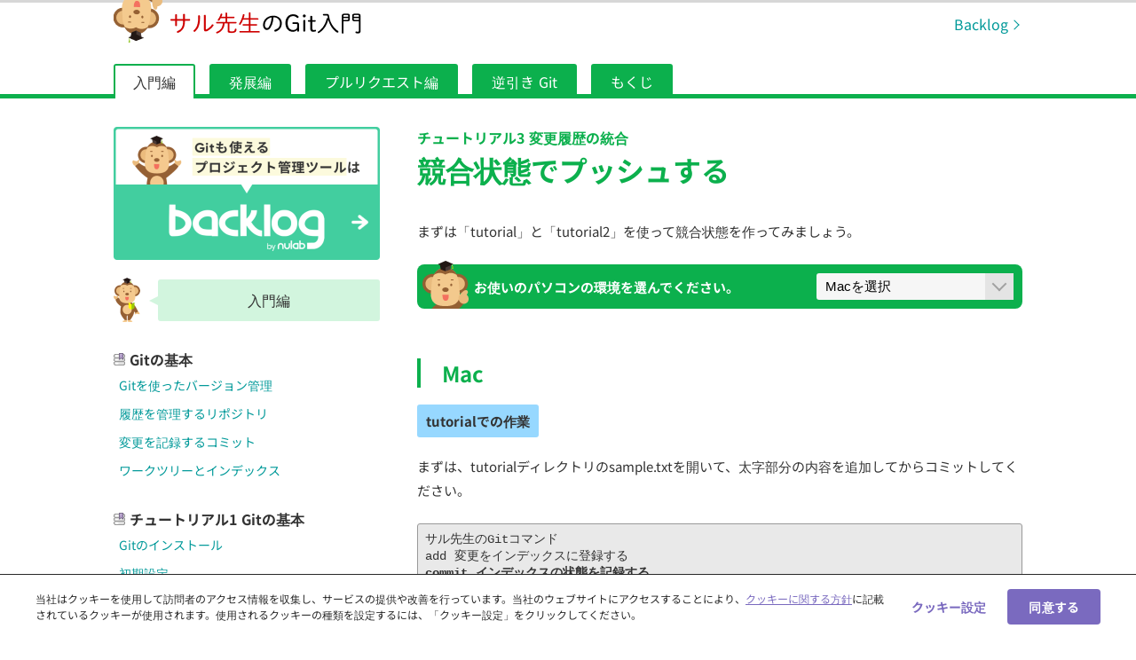

--- FILE ---
content_type: application/javascript; charset=utf-8
request_url: https://backlog.com/ja/git-tutorial/_nuxt/static/1767583764/intro/05/payload.js
body_size: -118
content:
__NUXT_JSONP__("/intro/05", {data:[{}],fetch:{},mutations:[]});

--- FILE ---
content_type: application/javascript; charset=utf-8
request_url: https://backlog.com/ja/git-tutorial/_nuxt/2f042ff.js
body_size: 1917
content:
(window.webpackJsonp=window.webpackJsonp||[]).push([[5],{397:function(t,n,e){"use strict";var o=e(2),c=e(398);o({target:"String",proto:!0,forced:e(399)("anchor")},{anchor:function(t){return c(this,"a","name",t)}})},398:function(t,n,e){"use strict";var o=e(3),c=e(25),r=e(16),l=/"/g,_=o("".replace);t.exports=function(t,n,e,o){var d=r(c(t)),f="<"+n;return""!==e&&(f+=" "+e+'="'+_(r(o),l,"&quot;")+'"'),f+">"+d+"</"+n+">"}},399:function(t,n,e){"use strict";var o=e(4);t.exports=function(t){return o(function(){var n=""[t]('"');return n!==n.toLowerCase()||n.split('"').length>3})}},430:function(t,n,e){var content=e(463);content.__esModule&&(content=content.default),"string"==typeof content&&(content=[[t.i,content,""]]),content.locals&&(t.exports=content.locals);(0,e(14).default)("1a502934",content,!0,{sourceMap:!1})},462:function(t,n,e){"use strict";e(430)},463:function(t,n,e){var o=e(13)(function(i){return i[1]});o.push([t.i,".flex-container[data-v-18b38458]{display:block}@media screen and (min-width:768px){.flex-container[data-v-18b38458]{align-items:flex-start;display:flex;justify-content:space-between}}.flex-container__item[data-v-18b38458]{width:100%}@media screen and (min-width:768px){.flex-container__item[data-v-18b38458]{margin-left:2%;max-width:300px}.flex-container__item[data-v-18b38458]:first-child{margin-left:0}}.contents-section[data-v-18b38458]{margin-bottom:28px}.contents-section__inner[data-v-18b38458]{margin-bottom:16px}.contents-section__heading[data-v-18b38458]{background-color:#0cb04d;background-position:center left 8px;background-repeat:no-repeat;border-radius:3px;color:#fff;font-size:1.125rem;margin-bottom:24px;padding:6px 6px 6px 28px}.contents-section__heading.-intro[data-v-18b38458]{background-image:url(/ja/git-tutorial/assets/img/common/icon/icon_intro.png);background-size:12px 17px}.contents-section__heading.-stepup[data-v-18b38458]{background-image:url(/ja/git-tutorial/assets/img/common/icon/icon_stepup.png);background-size:16px 20px}.contents-section__heading.-pull-request[data-v-18b38458]{background-image:url(/ja/git-tutorial/assets/img/common/icon/icon_pullrequest.png);background-size:18px 18px}.contents-section__heading.-reference[data-v-18b38458]{background-image:url(/ja/git-tutorial/assets/img/common/icon/icon_reference.png);background-size:15px 18px}.contents-section__subheading[data-v-18b38458]{background-image:url(/ja/git-tutorial/assets/img/common/icon/icon_repo.png);background-position:top 5px left;background-repeat:no-repeat;background-size:13px 14px;font-size:1rem;padding-left:18px;white-space:pre-wrap}.contents-section__category[data-v-18b38458]{font-size:.9375rem;line-height:1.3;margin-left:18px;margin-top:8px}.contents-section__list-item[data-v-18b38458]{margin-left:12px;padding-top:6px}.contents-section__list-item-heading[data-v-18b38458]{font-size:.9375rem;margin-top:6px}.contents-section__list-item-link[data-v-18b38458]{color:#099;display:block;font-size:.9375rem;line-height:1.3;padding:4px 6px}.contents-section__list-item-link[data-v-18b38458]:hover{background-color:#ecfbf0}",""]),o.locals={},t.exports=o},520:function(t,n,e){"use strict";e.r(n);e(241);var o=e(48),c=(e(397),e(97)),r={components:{Heading:e(40).a},data:function(){return{content:c.a}}},l=(e(462),e(5)),_=Object(l.a)(r,function(){var t=this,n=t._self._c;return n("section",{staticClass:"contents-section"},[n("Heading",{attrs:{level:"1"}},[t._v("\n    もくじ\n  ")]),t._v(" "),n("div",{staticClass:"flex-container"},[n("div",{staticClass:"flex-container__item"},[n("section",{staticClass:"contents-section"},[n("h2",{staticClass:"contents-section__heading -intro"},[t._v("\n          入門編\n        ")]),t._v(" "),t._l(t.content.intro,function(e,i){return n("section",{key:i,staticClass:"contents-section"},[n("h3",{staticClass:"contents-section__subheading"},[t._v(t._s(e.group))]),t._v(" "),n("ul",{staticClass:"contents-section__list"},t._l(e.article,function(e,o){return n("li",{key:o,staticClass:"contents-section__list-item"},[n("nuxt-link",{staticClass:"contents-section__list-item-link",attrs:{to:{path:e.href}}},[t._v("\n                "+t._s(e.title)+"\n              ")])],1)}),0)])})],2)]),t._v(" "),n("div",{staticClass:"flex-container__item"},[n("section",{staticClass:"contents-section"},[n("h2",{staticClass:"contents-section__heading -stepup"},[t._v("\n          発展編\n        ")]),t._v(" "),t._l(t.content.stepup,function(e,i){return n("section",{key:i,staticClass:"contents-section"},[n("h3",{staticClass:"contents-section__subheading"},[t._v(t._s(e.group))]),t._v(" "),n("ul",{staticClass:"contents-section__list"},t._l(e.article,function(e,o){return n("li",{key:o,staticClass:"contents-section__list-item"},[n("nuxt-link",{staticClass:"contents-section__list-item-link",attrs:{to:{path:e.href}}},[t._v("\n                "+t._s(e.title)+"\n              ")])],1)}),0)])})],2),t._v(" "),n("section",{staticClass:"contents-section"},[n("h2",{staticClass:"contents-section__heading -stepup"},[t._v("\n          発展編\n        ")]),t._v(" "),t._l(t.content.pullRequest,function(e,i){return n("section",{key:i,staticClass:"contents-section"},[n("h3",{staticClass:"contents-section__subheading"},[t._v(t._s(e.group))]),t._v(" "),n("ul",{staticClass:"contents-section__list"},t._l(e.article,function(e,o){return n("li",{key:o,staticClass:"contents-section__list-item"},[n("nuxt-link",{staticClass:"contents-section__list-item-link",attrs:{to:{path:e.href}}},[t._v("\n                "+t._s(e.title)+"\n              ")])],1)}),0)])})],2)]),t._v(" "),n("div",{staticClass:"flex-container__item"},[n("section",{staticClass:"contents-section"},[n("h2",{staticClass:"contents-section__heading -reference"},[t._v("\n          逆引きGit編\n        ")]),t._v(" "),t._l(t.content.reference,function(e,i){return n("section",{key:i,staticClass:"contents-section"},t._l(e,function(e,o){return n("div",{key:o},[n("h3",{staticClass:"contents-section__subheading"},[t._v(t._s(e.title))]),t._v(" "),t._l(e.article,function(e,o){return n("div",{key:o},[e.category?n("h4",{staticClass:"contents-section__category"},[t._v("\n                "+t._s(e.category)+"\n              ")]):t._e(),t._v(" "),n("ul",{staticClass:"contents-section__list"},t._l(e.article,function(article,e){return n("li",{key:e,staticClass:"contents-section__list-item"},[n("a",{staticClass:"contents-section__list-item-link",attrs:{href:"/ja/git-tutorial"+article.href+article.anchor}},[t._v(t._s(article.title))])])}),0)])})],2)}),0)})],2)])])],1)},[],!1,null,"18b38458",null).exports,d=e(158),f={components:{Container:o.a,ContentsList:_},layout:"contents",data:function(){return{title:d.d}},head:function(){var path=this.$route.path.endsWith("/")?this.$route.path:this.$route.path+"/";return{title:this.title,meta:[{hid:"description",name:"description",content:"仕事でバグ管理に関わっている方に向けて、バグ管理とは何なのか、なぜバグ管理が必要なのかをバグの解決方法と合わせて解説するサイトです。"},{property:"og:description",content:"仕事でバグ管理に関わっている方に向けて、バグ管理とは何なのか、なぜバグ管理が必要なのかをバグの解決方法と合わせて解説するサイトです。"},{property:"og:title",content:this.title},{property:"og:url",content:d.c+path},{property:"twitter:description",content:"仕事でバグ管理に関わっている方に向けて、バグ管理とは何なのか、なぜバグ管理が必要なのかをバグの解決方法と合わせて解説するサイトです。"}],link:[{rel:"canonical",href:d.c+path}]}}},m=Object(l.a)(f,function(){var t=this._self._c;return t("Container",{attrs:{types:"default"}},[t("ContentsList")],1)},[],!1,null,"e299c286",null);n.default=m.exports}}]);

--- FILE ---
content_type: application/javascript; charset=utf-8
request_url: https://backlog.com/ja/git-tutorial/_nuxt/8f6af84.js
body_size: 5983
content:
(window.webpackJsonp=window.webpackJsonp||[]).push([[11],{371:function(t,e,o){var content=o(376);content.__esModule&&(content=content.default),"string"==typeof content&&(content=[[t.i,content,""]]),content.locals&&(t.exports=content.locals);(0,o(14).default)("059abe00",content,!0,{sourceMap:!1})},372:function(t,e,o){var content=o(378);content.__esModule&&(content=content.default),"string"==typeof content&&(content=[[t.i,content,""]]),content.locals&&(t.exports=content.locals);(0,o(14).default)("593a8990",content,!0,{sourceMap:!1})},373:function(t,e,o){"use strict";var n={props:{type:{type:String,default:""}}},r=(o(375),o(5)),component=Object(r.a)(n,function(){var t=this,e=t._self._c;return"page"===t.type?e("section",{staticClass:"page-section"},[t._t("default")],2):"content"===t.type?e("section",{staticClass:"content-section"},[t._t("default")],2):"reference"===t.type?e("section",{staticClass:"reference-section"},[t._t("default")],2):e("section",{staticClass:"page-section"},[t._t("default")],2)},[],!1,null,"0ffcbca3",null);e.a=component.exports},374:function(t,e,o){"use strict";var n={props:{type:{type:String,default:""}}},r=(o(377),o(5)),component=Object(r.a)(n,function(){var t=this,e=t._self._c;return"prev"===t.type?e("ul",{staticClass:"pagenation"},[e("li",{staticClass:"pagenation__item -prev"},[t._t("prev"),t._v(" "),e("img",{staticClass:"pagenation__image",attrs:{src:"/ja/git-tutorial/assets/img/common/pagenation_prev.png",srcset:"/ja/git-tutorial/assets/img/common/pagenation_prev.png 1x, /ja/git-tutorial/assets/img/common/pagenation_prev@2x.png 2x",width:"54",height:"80",alt:""}})],2)]):"both"===t.type?e("ul",{staticClass:"pagenation"},[e("li",{staticClass:"pagenation__item -prev"},[t._t("prev"),t._v(" "),e("img",{staticClass:"pagenation__image",attrs:{src:"/ja/git-tutorial/assets/img/common/pagenation_prev.png",srcset:"/ja/git-tutorial/assets/img/common/pagenation_prev.png 1x, /ja/git-tutorial/assets/img/common/pagenation_prev@2x.png 2x",width:"54",height:"80",alt:""}})],2),t._v(" "),e("li",{staticClass:"pagenation__item -next"},[t._t("next"),t._v(" "),e("img",{staticClass:"pagenation__image",attrs:{src:"/ja/git-tutorial/assets/img/common/pagenation_next.png",srcset:"/ja/git-tutorial/assets/img/common/pagenation_next.png 1x, /ja/git-tutorial/assets/img/common/pagenation_next@2x.png 2x",width:"60",height:"80",alt:""}})],2)]):"next"===t.type?e("ul",{staticClass:"pagenation"},[e("li",{staticClass:"pagenation__item -next"},[t._t("next"),t._v(" "),e("img",{staticClass:"monkey-balloon__image",attrs:{src:"/ja/git-tutorial/assets/img/common/pagenation_next.png",srcset:"/ja/git-tutorial/assets/img/common/pagenation_next.png 1x, /ja/git-tutorial/assets/img/common/pagenation_next@2x.png 2x",width:"60",height:"80",alt:""}})],2)]):"center"===t.type?e("ul",{staticClass:"pagenation -center"},[e("li",{staticClass:"pagenation__item -prev"},[t._t("prev"),t._v(" "),e("img",{staticClass:"pagenation__image",attrs:{src:"/ja/git-tutorial/assets/img/common/pagenation_prev.png",srcset:"/ja/git-tutorial/assets/img/common/pagenation_prev.png 1x, /ja/git-tutorial/assets/img/common/pagenation_prev@2x.png 2x",width:"54",height:"80",alt:""}})],2)]):t._e()},[],!1,null,"556817a2",null);e.a=component.exports},375:function(t,e,o){"use strict";o(371)},376:function(t,e,o){var n=o(13)(function(i){return i[1]});n.push([t.i,".content-section[data-v-0ffcbca3],.page-section[data-v-0ffcbca3]{display:block;width:100%}.content-section[data-v-0ffcbca3]{margin-top:56px}.reference-section[data-v-0ffcbca3]{display:block;padding-top:32px;width:100%}",""]),n.locals={},t.exports=n},377:function(t,e,o){"use strict";o(372)},378:function(t,e,o){var n=o(13)(function(i){return i[1]});n.push([t.i,'.pagenation[data-v-556817a2]{display:block;margin-top:72px;width:100%}@media screen and (min-width:640px){.pagenation[data-v-556817a2]{align-items:flex-end;display:flex;justify-content:space-between}}.pagenation.-center[data-v-556817a2]{align-items:center;display:flex;justify-content:center}.pagenation__item[data-v-556817a2]{margin-top:24px;max-width:100%}@media screen and (min-width:640px){.pagenation__item[data-v-556817a2]{max-width:49%}}.pagenation__item.-prev[data-v-556817a2]{margin-right:auto;text-align:left}.pagenation__item.-next[data-v-556817a2]{margin-left:auto;text-align:right}.-center .pagenation__item[data-v-556817a2]{margin-right:0}a[data-v-556817a2]{border-radius:8px;color:#fff;font-size:.9375rem;padding:16px;text-align:left}.-prev a[data-v-556817a2]{background-color:#a1a1a1}.-prev a[data-v-556817a2]:before{border-color:#a1a1a1 transparent transparent;border-style:solid;border-width:10px 5px 0;bottom:-10px;content:"";left:40px;position:absolute}.-next a[data-v-556817a2]{background-color:#0cb04d}.-next a[data-v-556817a2]:before{border-color:#0cb04d transparent transparent;border-style:solid;border-width:10px 5px 0;bottom:-10px;content:"";position:absolute;right:40px}img[data-v-556817a2]{display:block;margin-top:16px}.-prev img[data-v-556817a2]{margin-left:24px}.-next img[data-v-556817a2]{margin-right:24px}',""]),n.locals={},t.exports=n},379:function(t,e,o){var content=o(382);content.__esModule&&(content=content.default),"string"==typeof content&&(content=[[t.i,content,""]]),content.locals&&(t.exports=content.locals);(0,o(14).default)("d9ed9baa",content,!0,{sourceMap:!1})},380:function(t,e,o){"use strict";var n={props:{type:{type:String,default:""}}},r=(o(381),o(5)),component=Object(r.a)(n,function(){var t=this,e=t._self._c;return"console"===t.type?e("pre",{staticClass:"pre"},[t._t("default")],2):"source"===t.type?e("pre",{staticClass:"pre pre--source"},[e("span",{staticClass:"file-name"},[t._t("fileName")],2),t._t("source")],2):e("pre",{staticClass:"pre"},[t._t("default")],2)},[],!1,null,"de6cf82c",null);e.a=component.exports},381:function(t,e,o){"use strict";o(379)},382:function(t,e,o){var n=o(13)(function(i){return i[1]});n.push([t.i,'.pre[data-v-de6cf82c]{background-color:#e9e9e9;border:1px solid #999;border-radius:3px;color:#333;font-family:"Sans Mono","Courier",monospace;font-size:.875rem;line-height:1.4;margin-bottom:24px;padding:8px;white-space:pre-wrap;word-wrap:break-word;overflow:auto;word-break:break-all}.pre--source[data-v-de6cf82c]{padding-top:30px;position:relative}.pre--source .file-name[data-v-de6cf82c]{background-color:#d0d0d0;font-size:.8125rem;left:0;padding:2px 4px;position:absolute;top:0}',""]),n.locals={},t.exports=n},383:function(t,e,o){var content=o(388);content.__esModule&&(content=content.default),"string"==typeof content&&(content=[[t.i,content,""]]),content.locals&&(t.exports=content.locals);(0,o(14).default)("260bf374",content,!0,{sourceMap:!1})},385:function(t,e,o){var content=o(396);content.__esModule&&(content=content.default),"string"==typeof content&&(content=[[t.i,content,""]]),content.locals&&(t.exports=content.locals);(0,o(14).default)("693426e9",content,!0,{sourceMap:!1})},386:function(t,e,o){var content=o(401);content.__esModule&&(content=content.default),"string"==typeof content&&(content=[[t.i,content,""]]),content.locals&&(t.exports=content.locals);(0,o(14).default)("1f3c5737",content,!0,{sourceMap:!1})},387:function(t,e,o){"use strict";o(383)},388:function(t,e,o){var n=o(13)(function(i){return i[1]});n.push([t.i,'.monkey-balloon[data-v-11e70bf3]{display:block;margin-bottom:32px;text-align:right;width:100%}@media screen and (min-width:640px){.monkey-balloon[data-v-11e70bf3]{align-items:center;display:flex}}.monkey-balloon__text[data-v-11e70bf3]{background-color:#0cb04d;border-radius:8px;display:block;margin:0 32px 0 0;padding:36px;position:relative;text-align:left;width:100%}.monkey-balloon__text[data-v-11e70bf3]:after{border-color:#0cb04d transparent transparent;border-style:solid;border-width:10px 5px 0;bottom:-10px;content:"";position:absolute;right:64px}@media screen and (min-width:640px){.monkey-balloon__text[data-v-11e70bf3]:after{border-color:transparent transparent transparent #0cb04d;border-width:5px 0 5px 10px;bottom:100%;right:-10px;top:20%}}.monkey-balloon--secondary .monkey-balloon__text[data-v-11e70bf3]{padding:24px}.monkey-balloon__image[data-v-11e70bf3]{margin-top:32px}@media screen and (min-width:640px){.monkey-balloon__image[data-v-11e70bf3]{margin-top:0}}',""]),n.locals={},t.exports=n},389:function(t,e,o){"use strict";var n={components:{Paragraph:o(157).a},props:{type:{type:String,default:"1"}}},r=(o(387),o(5)),component=Object(r.a)(n,function(){var t=this,e=t._self._c;return"1"===t.type?e("div",{staticClass:"monkey-balloon monkey-balloon--primary"},[e("Paragraph",{staticClass:"monkey-balloon__text",attrs:{type:"white"}},[t._t("default")],2),t._v(" "),e("img",{staticClass:"monkey-balloon__image",attrs:{src:"/ja/git-tutorial/assets/img/common/saru_raised_hands_daimyo.png",srcset:"/ja/git-tutorial/assets/img/common/saru_raised_hands_daimyo.png 1x, /ja/git-tutorial/assets/img/common/saru_raised_hands_daimyo@2x.png 2x",width:"129",height:"174",alt:"サルのダイミョーくん"}})],1):"2"===t.type?e("div",{staticClass:"monkey-balloon monkey-balloon--secondary"},[e("Paragraph",{staticClass:"monkey-balloon__text",attrs:{type:"white"}},[t._t("default")],2),t._v(" "),e("img",{staticClass:"monkey-balloon__image",attrs:{src:"/ja/git-tutorial/assets/img/common/bg_important.png",width:"97",height:"130",alt:"サルのダイミョー"}})],1):"3"===t.type?e("div",{staticClass:"monkey-balloon monkey-balloon--secondary"},[e("Paragraph",{staticClass:"monkey-balloon__text",attrs:{type:"white"}},[t._t("default")],2),t._v(" "),e("img",{staticClass:"monkey-balloon__image",attrs:{src:"/ja/git-tutorial/assets/img/common/bg_introduce.png",width:"97",height:"130",alt:"サルのダイミョー"}})],1):t._e()},[],!1,null,"11e70bf3",null);e.a=component.exports},394:function(t,e,o){"use strict";o(57),o(50),o(20);var n={props:{type:{type:String,default:""}},data:function(){return{selectedDevice:"console",deviceOption:[{text:"Macを選択",value:"mac"},{text:"Windowsを選択",value:"windows"},{text:"コンソールを選択",value:"console"},{text:"Dreamweaver CCを選択",value:"dreamweavercc"}],viewMac:!1,viewWindows:!1,viewConsole:!0,viewDreamweaverCC:!1,appsSelected:"backlog",appsOptions:[{text:"Backlogを選択",value:"backlog"},{text:"GitHubを選択",value:"github"}],viewBacklog:!0,viewGithub:!1}},mounted:function(){this.selectedDevice=localStorage.getItem("selectedDevice"),null===this.selectedDevice&&(this.selectedDevice="mac"),"mac"===this.selectedDevice?(this.viewMac=!0,this.viewWindows=!1,this.viewConsole=!1,this.viewDreamweaverCC=!1,localStorage.setItem("selectedDevice","mac")):"windows"===this.selectedDevice?(this.viewMac=!1,this.viewWindows=!0,this.viewConsole=!1,this.viewDreamweaverCC=!1,localStorage.setItem("selectedDevice","windows")):"console"===this.selectedDevice?(this.viewMac=!1,this.viewWindows=!1,this.viewConsole=!0,this.viewDreamweaverCC=!1,localStorage.setItem("selectedDevice","console")):"dreamweavercc"===this.selectedDevice&&(this.viewMac=!1,this.viewWindows=!1,this.viewConsole=!1,this.viewDreamweaverCC=!0,localStorage.setItem("selectedDevice","dreamweavercc")),this.appsSelected=localStorage.getItem("selectedApps"),null==this.appsSelected&&(this.appsSelected="backlog"),"backlog"===this.appsSelected?(this.viewBacklog=!0,this.viewGithub=!1,localStorage.setItem("selectedApps","backlog")):"github"===this.appsSelected&&(this.viewBacklog=!1,this.viewGithub=!0,localStorage.setItem("selectedApps","github"))},methods:{changeSelectDevice:function(t){"mac"===t.target.value?(this.viewMac=!0,this.viewWindows=!1,this.viewConsole=!1,this.viewDreamweaverCC=!1,localStorage.setItem("selectedDevice","mac")):"windows"===t.target.value?(this.viewMac=!1,this.viewWindows=!0,this.viewConsole=!1,this.viewDreamweaverCC=!1,localStorage.setItem("selectedDevice","windows")):"console"===t.target.value?(this.viewMac=!1,this.viewWindows=!1,this.viewConsole=!0,this.viewDreamweaverCC=!1,localStorage.setItem("selectedDevice","console")):"dreamweavercc"===t.target.value&&(this.viewMac=!1,this.viewWindows=!1,this.viewConsole=!1,this.viewDreamweaverCC=!0,localStorage.setItem("selectedDevice","dreamweavercc"))},changeSelectApps:function(t){"backlog"===t.target.value?(this.viewBacklog=!0,this.viewGithub=!1,localStorage.setItem("selectedApps","backlog")):"github"===t.target.value&&(this.viewBacklog=!1,this.viewGithub=!0,localStorage.setItem("selectedApps","github"))}}},r=(o(395),o(5)),component=Object(r.a)(n,function(){var t=this,e=t._self._c;return"device"===t.type?e("div",[e("div",{staticClass:"env-select",attrs:{id:"Environment-Select"}},[e("span",{staticClass:"env-select__text"},[t._v("お使いのパソコンの環境を選んでください。")]),t._v(" "),e("div",{staticClass:"selectbox-mask"},[e("select",{directives:[{name:"model",rawName:"v-model",value:t.selected,expression:"selected"}],staticClass:"selectbox",on:{change:[function(e){var o=Array.prototype.filter.call(e.target.options,function(t){return t.selected}).map(function(t){return"_value"in t?t._value:t.value});t.selected=e.target.multiple?o:o[0]},t.changeSelect]}},t._l(t.deviceOption,function(option,i){return e("option",{key:i,domProps:{value:option.value}},[t._v("\n          "+t._s(option.text)+"\n        ")])}),0)])]),t._v(" "),e("div",{directives:[{name:"show",rawName:"v-show",value:t.viewMac,expression:"viewMac"}]},[t._t("mac")],2),t._v(" "),e("div",{directives:[{name:"show",rawName:"v-show",value:t.viewWindows,expression:"viewWindows"}]},[t._t("windows")],2),t._v(" "),e("div",{directives:[{name:"show",rawName:"v-show",value:t.viewConsole,expression:"viewConsole"}]},[t._t("console")],2),t._v(" "),e("div",{directives:[{name:"show",rawName:"v-show",value:t.viewDreamweaverCC,expression:"viewDreamweaverCC"}]},[t._t("dreamweavercc")],2)]):"app"===t.type?e("div",[e("div",{staticClass:"env-select",attrs:{id:"Environment-Select"}},[e("span",{staticClass:"env-select__text"},[t._v("Backlog編かGitHub編を選んでください。")]),t._v(" "),e("div",{staticClass:"selectbox-mask"},[e("select",{directives:[{name:"model",rawName:"v-model",value:t.appsSelected,expression:"appsSelected"}],staticClass:"selectbox",on:{change:[function(e){var o=Array.prototype.filter.call(e.target.options,function(t){return t.selected}).map(function(t){return"_value"in t?t._value:t.value});t.appsSelected=e.target.multiple?o:o[0]},t.changeSelectApps]}},t._l(t.appsOptions,function(option,i){return e("option",{key:i,domProps:{value:option.value}},[t._v("\n          "+t._s(option.text)+"\n        ")])}),0)])]),t._v(" "),e("div",{directives:[{name:"show",rawName:"v-show",value:t.viewBacklog,expression:"viewBacklog"}]},[t._t("backlog")],2),t._v(" "),e("div",{directives:[{name:"show",rawName:"v-show",value:t.viewGithub,expression:"viewGithub"}]},[t._t("github")],2)]):e("div",[e("div",{staticClass:"env-select",attrs:{id:"Environment-Select"}},[e("span",{staticClass:"env-select__text"},[t._v("お使いのパソコンの環境を選んでください。")]),t._v(" "),e("div",{staticClass:"selectbox-mask"},[e("select",{directives:[{name:"model",rawName:"v-model",value:t.selectedDevice,expression:"selectedDevice"}],staticClass:"selectbox",on:{change:[function(e){var o=Array.prototype.filter.call(e.target.options,function(t){return t.selected}).map(function(t){return"_value"in t?t._value:t.value});t.selectedDevice=e.target.multiple?o:o[0]},t.changeSelectDevice]}},t._l(t.deviceOption,function(option,i){return e("option",{key:i,domProps:{value:option.value}},[t._v("\n          "+t._s(option.text)+"\n        ")])}),0)])]),t._v(" "),e("div",{directives:[{name:"show",rawName:"v-show",value:t.viewMac,expression:"viewMac"}]},[t._t("mac")],2),t._v(" "),e("div",{directives:[{name:"show",rawName:"v-show",value:t.viewWindows,expression:"viewWindows"}]},[t._t("windows")],2),t._v(" "),e("div",{directives:[{name:"show",rawName:"v-show",value:t.viewConsole,expression:"viewConsole"}]},[t._t("console")],2),t._v(" "),e("div",{directives:[{name:"show",rawName:"v-show",value:t.viewDreamweaverCC,expression:"viewDreamweaverCC"}]},[t._t("dreamweavercc")],2)])},[],!1,null,"6f82a994",null);e.a=component.exports},395:function(t,e,o){"use strict";o(385)},396:function(t,e,o){var n=o(13)(function(i){return i[1]});n.push([t.i,'.env-select[data-v-6f82a994]{background-color:#0cb04d;border-radius:8px;color:#fff;display:block;font-weight:700;margin-bottom:24px;padding:10px 10px 10px 64px;position:relative}@media screen and (min-width:768px){.env-select[data-v-6f82a994]{align-items:center;display:flex;justify-content:space-between}}.env-select[data-v-6f82a994]:before{background-image:url(/ja/git-tutorial/assets/img/common/saru_change_system.png);background-position:50%;background-repeat:no-repeat;background-size:52px 54px;bottom:0;content:"";height:54px;left:6px;position:absolute;width:52px}.env-select__text[data-v-6f82a994]{display:block;font-size:.9375rem;margin-bottom:8px;margin-right:16px}@media screen and (min-width:768px){.env-select__text[data-v-6f82a994]{margin-bottom:0}}.selectbox-mask[data-v-6f82a994]{background-color:#f6f6f6;border-radius:3px;font-size:.9375rem;height:30px;min-width:222px}.selectbox-mask[data-v-6f82a994]:before{background-color:#e4e4e4;content:"";cursor:pointer;display:block;height:100%;position:absolute;right:0;top:0;width:32px}.selectbox-mask[data-v-6f82a994]:after{border-bottom:2px solid #a1a1a1;border-right:2px solid #a1a1a1;content:"";cursor:pointer;height:12px;margin-top:-9px;position:absolute;right:10px;top:50%;transform:rotate(45deg);width:12px}.selectbox-mask .selectbox[data-v-6f82a994]{cursor:pointer;font-size:.9375rem;height:100%;padding:4px 48px 4px 10px;width:100%}',""]),n.locals={},t.exports=n},400:function(t,e,o){"use strict";o(386)},401:function(t,e,o){var n=o(13)(function(i){return i[1]});n.push([t.i,".monkey-note[data-v-44ccfcb2]{background-color:#f1fbea;background-image:url(/ja/git-tutorial/assets/img/common/saru_note.png);background-position:right 30px top 30px;background-repeat:no-repeat;background-size:84px 137px;border-radius:3px;margin-bottom:32px;min-height:197px;padding:30px 140px 30px 30px;text-align:left;width:100%}.monkey-note__title[data-v-44ccfcb2]{color:#58781e;display:block;font-size:1.375rem;font-weight:700;margin-bottom:16px}.monkey-note__description[data-v-44ccfcb2]{font-size:.9375rem;margin-top:16px}",""]),n.locals={},t.exports=n},402:function(t,e,o){"use strict";var n={props:{url:{type:String,default:""}}},r=(o(400),o(5)),component=Object(r.a)(n,function(){var t=this,e=t._self._c;return e("div",{staticClass:"monkey-note"},[e("span",{staticClass:"monkey-note__title"},[t._v("Note")]),t._v(" "),e("div",{staticClass:"monkey-note__description"},[t._t("default")],2)])},[],!1,null,"44ccfcb2",null);e.a=component.exports},530:function(t,e,o){"use strict";o.r(e);o(241);var n=o(40),r=o(389),l=o(402),c=o(157),v=o(380),d=o(373),m=o(394),_=o(374),h=o(158),w={components:{Heading:n.a,Monkey:r.a,Note:l.a,Paragraph:c.a,PreBlock:v.a,PageSection:d.a,EnvSelect:m.a,Pagenation:_.a},layout:"intro",data:function(){return{title:"Gitのインストール"}},head:function(){var path=this.$route.path.endsWith("/")?this.$route.path:this.$route.path+"/";return{title:this.title+h.b,meta:[{property:"og:title",content:this.title+h.b},{property:"og:url",content:h.c+path}],link:[{rel:"canonical",href:h.c+path}]}}},x=o(5),component=Object(x.a)(w,function(){var t=this,e=t._self._c;return e("PageSection",{attrs:{type:"page"}},[e("Heading",{attrs:{level:"1"}},[e("template",{slot:"section"},[t._v("\n      チュートリアル1 Gitの基本\n    ")]),t._v(t._s(t.title)+"\n  ")],2),t._v(" "),e("Paragraph"),t._v(" "),e("Monkey",{attrs:{type:"2"}},[t._v("\n    開発者の人、コンソールに慣れとる人は、コンソールでGitにチャレンジしてみたらよかよ。\n  ")]),t._v(" "),e("EnvSelect",[e("template",{slot:"mac"},[e("PageSection",{attrs:{type:"content"}},[e("Heading",{attrs:{level:"2"}},[t._v("\n          Mac\n        ")]),t._v(" "),e("Paragraph",[t._v("ここでは、日本語の使用できる無料のSourceTreeというクライアントを紹介します。"),e("br"),e("a",{attrs:{href:"http://www.sourcetreeapp.com/",target:"_blank",rel:"noopener"}},[t._v("http://www.sourcetreeapp.com/")])]),t._v(" "),e("Paragraph",[t._v("ダウンロードしてきたdmgファイルをダブルクリックし、SourceTreeをApplicationsにドロップします。")]),t._v(" "),e("Paragraph",[t._v("これでインストールは完了です。")]),t._v(" "),e("Paragraph",{attrs:{type:"center"}},[e("img",{attrs:{src:"/ja/git-tutorial/assets/img/intro/intro5_mac_1.png",width:"511",height:"301",alt:""}})])],1)],1),t._v(" "),e("template",{slot:"windows"},[e("PageSection",{attrs:{type:"content"}},[e("Heading",{attrs:{level:"2"}},[t._v("\n          Windows\n        ")]),t._v(" "),e("Paragraph",[t._v("ここではオープンソースのGitクライアント、TortoiseGitを紹介します。また、メニューなどを日本語表示にするランゲージパックも紹介します。"),e("br"),e("a",{attrs:{href:"http://code.google.com/p/tortoisegit/",target:"_blank",rel:"noopener"}},[t._v("http://code.google.com/p/tortoisegit/")])]),t._v(" "),e("Note",[t._v("TortoiseGitを利用するには、先にmsysgitをインストールする必要があります。次のサイトの「Download」ボタンからインストーラをダウンロードしてインストールしてください。"),e("br"),e("a",{attrs:{href:"http://msysgit.github.io/",target:"_blank",rel:"noopener"}},[t._v("http://msysgit.github.io/")])]),t._v(" "),e("Paragraph",[t._v("まずは、次のサイトからTortoiseGitのインストーラとランゲージパックをダウンロードします。32ビット版と64ビット版がダウンロードできるので、自分の使っているWindowsと同じ物を選択してください。")]),t._v(" "),e("Paragraph",[e("img",{attrs:{src:"/ja/git-tutorial/assets/img/intro/intro5_win_1.png",width:"502",height:"404",alt:""}})]),t._v(" "),e("Paragraph",[t._v("使っているWindowsが32ビット版か64ビット版なのかわからない場合は、次の方法で調べることができます。")]),t._v(" "),e("Paragraph",[t._v("「スタートメニュー」の「コンピュータ」を右クリックし、右クリックメニューから「プロパティ」をクリックします。")]),t._v(" "),e("Paragraph",[e("img",{attrs:{src:"/ja/git-tutorial/assets/img/intro/intro5_win_2.png",width:"502",height:"246",alt:""}})]),t._v(" "),e("Paragraph",[t._v("次の画面、「システムの種類」の所に表示されます。")]),t._v(" "),e("Paragraph",[e("img",{attrs:{src:"/ja/git-tutorial/assets/img/intro/intro5_win_3.png",width:"502",height:"352",alt:""}})]),t._v(" "),e("Paragraph",[t._v("ダウンロードしてきたインストーラのファイルをダブルクリックして起動します。次の画面が表示されるので、「Next」をクリックします。")]),t._v(" "),e("Paragraph",[e("img",{attrs:{src:"/ja/git-tutorial/assets/img/intro/intro5_win_4.png",width:"500",height:"388",alt:""}})]),t._v(" "),e("Paragraph",[t._v("「Next」をクリックします。")]),t._v(" "),e("Paragraph",[e("img",{attrs:{src:"/ja/git-tutorial/assets/img/intro/intro5_win_5.png",width:"500",height:"388",alt:""}})]),t._v(" "),e("Paragraph",[t._v("「TortoisePLink」を選択したまま、「Next」をクリックします。")]),t._v(" "),e("Paragraph",[e("img",{attrs:{src:"/ja/git-tutorial/assets/img/intro/intro5_win_6.png",width:"500",height:"388",alt:""}})]),t._v(" "),e("Paragraph",[t._v("このままで「Next」をクリックします。")]),t._v(" "),e("Paragraph",[e("img",{attrs:{src:"/ja/git-tutorial/assets/img/intro/intro5_win_7.png",width:"500",height:"388",alt:""}})]),t._v(" "),e("Paragraph",[t._v("「Install」をクリックします。")]),t._v(" "),e("Paragraph",[e("img",{attrs:{src:"/ja/git-tutorial/assets/img/intro/intro5_win_8.png",width:"500",height:"388",alt:""}})]),t._v(" "),e("Paragraph",[t._v("インストールが始まります。Winodwsユーザの認証を求められる場合があるので、その場合は認証して進んでください。")]),t._v(" "),e("Paragraph",[e("img",{attrs:{src:"/ja/git-tutorial/assets/img/intro/intro5_win_9.png",width:"500",height:"388",alt:""}})]),t._v(" "),e("Paragraph",[t._v("インストールが完了しました。「Finish」をクリックして終了してください。")]),t._v(" "),e("Paragraph",[e("img",{attrs:{src:"/ja/git-tutorial/assets/img/intro/intro5_win_10.png",width:"605",height:"388",alt:""}})]),t._v(" "),e("Paragraph",[t._v("続いて、日本語化を行います。"),e("br"),t._v("Language PacksからJapaneseをダウンロードし、ダブルクリックで起動します。「Next」をクリックします。")]),t._v(" "),e("Paragraph",[e("img",{attrs:{src:"/ja/git-tutorial/assets/img/intro/intro5_win_11.png",width:"500",height:"388",alt:""}})]),t._v(" "),e("Paragraph",[t._v("インストールが始まります。Windowsユーザの認証を求められる場合があるので、その場合は認証して進んでください。")]),t._v(" "),e("Paragraph",[e("img",{attrs:{src:"/ja/git-tutorial/assets/img/intro/intro5_win_12.png",width:"500",height:"388",alt:""}})]),t._v(" "),e("Paragraph",[t._v("インストールが完了しました。「Finish」をクリックして終了してください。")]),t._v(" "),e("Paragraph",[e("img",{attrs:{src:"/ja/git-tutorial/assets/img/intro/intro5_win_13.png",width:"500",height:"388",alt:""}})]),t._v(" "),e("Paragraph",[t._v("デスクトップの適当なところで右クリックメニューを表示してください。Gitのメニュー項目が追加されているはずなので、 「TortoiseGit」 > 「Settings」 をクリックしてください。")]),t._v(" "),e("Paragraph",[e("img",{attrs:{src:"/ja/git-tutorial/assets/img/intro/intro5_win_14.png",width:"514",height:"336",alt:""}})]),t._v(" "),e("Paragraph",[t._v("設定画面が表示されます。「General」の画面の「Language」で日本語を選択してから「OK」をクリックしてください。")]),t._v(" "),e("Paragraph",[e("img",{attrs:{src:"/ja/git-tutorial/assets/img/intro/intro5_win_15.png",width:"669",height:"335",alt:""}})]),t._v(" "),e("Paragraph",[t._v("これでインストールと日本語化は完了です。")])],1)],1),t._v(" "),e("template",{slot:"console"},[e("PageSection",{attrs:{type:"content"}},[e("Heading",{attrs:{level:"2"}},[t._v("\n          コンソール\n        ")]),t._v(" "),e("Paragraph",[t._v("Gitをコンソール上から利用したい方は、GitのWebサイトからGitのインストーラをダウンロードしてきてインストールします。"),e("br"),e("a",{attrs:{href:"http://git-scm.com/",target:"_blank",rel:"noopener"}},[t._v("http://git-scm.com/")])]),t._v(" "),e("Note",[t._v("Macの場合、MacPortsやHomebrewといったパッケージ管理ツールを使ってインストールすることもできます。")])],1),t._v(" "),e("PageSection",{attrs:{type:"content"}},[e("Heading",{attrs:{level:"2"}},[t._v("\n          Windows\n        ")]),t._v(" "),e("Paragraph",[t._v("インストールしたら、スタートメニュー > すべてのプログラム > Git > Git Bashを起動します。")])],1),t._v(" "),e("PageSection",{attrs:{type:"content"}},[e("Heading",{attrs:{level:"2"}},[t._v("\n          Mac\n        ")]),t._v(" "),e("Paragraph",[t._v("インストールしたら、アプリケーション/ユーティリティの中にあるターミナルを起動します。")]),t._v(" "),e("Paragraph",[t._v("確認のためにversionコマンドを実行してみましょう。Gitのバージョンが表示されればインストールは成功です。出力される文字列はインストールした環境やバージョンによって異なる場合があります。")]),t._v(" "),e("PreBlock",[e("b",[t._v("$ git --version")]),e("br"),t._v("git version 1.7.7.5 (Apple Git-26)")]),t._v(" "),e("Paragraph",{attrs:{type:"center"}},[e("img",{attrs:{src:"/ja/git-tutorial/assets/img/intro/intro5_console_1.png",width:"150",height:"154",alt:""}})])],1)],1),t._v(" "),e("template",{slot:"dreamweavercc"},[e("PageSection",{attrs:{type:"content"}},[e("Heading",{attrs:{level:"2"}},[t._v("\n          Dreamweaver CC\n        ")]),t._v(" "),e("Paragraph",[t._v("ここではAdobe Dreamweaver CCを紹介します。"),e("br"),e("a",{attrs:{href:"http://www.adobe.com/jp/products/dreamweaver.html",target:"_blank",rel:"noopener"}},[t._v("http://www.adobe.com/jp/products/dreamweaver.html")])]),t._v(" "),e("Paragraph",[t._v("すでにDreamweaver CCをインストール済みの方は、次の項目へ進んでください。")]),t._v(" "),e("Paragraph",[t._v("ライセンスを購入されてない方は、「体験版で始める」から体験版をダウンロードすることもできます。")]),t._v(" "),e("Paragraph",{attrs:{type:"center"}},[e("img",{attrs:{src:"/ja/git-tutorial/assets/img/intro/intro5_dreamweaver_1.jpg",width:"500",height:"279",alt:""}})]),t._v(" "),e("Paragraph",[t._v("\n          Dreamweaver CCでGitを利用する場合も、Gitを利用するための環境構築が必要です。"),e("br"),t._v("上記の「"),e("nuxt-link",{directives:[{name:"scroll-to",rawName:"v-scroll-to",value:"#Environment-Select",expression:"'#Environment-Select'"}],attrs:{to:""}},[t._v("\n            お使いのパソコンの環境を選んでください\n          ")]),t._v("」より、Mac(GUI)、Windows(GUI)、コンソール(コマンドライン)から環境を選択してインストールしてください。\n        ")],1)],1)],1)],2),t._v(" "),e("Pagenation",{attrs:{type:"both"}},[e("template",{slot:"prev"},[e("nuxt-link",{attrs:{to:"/intro/04/"}},[t._v("\n        「ワークツリーとインデックス」へ戻る\n      ")])],1),t._v(" "),e("template",{slot:"next"},[e("nuxt-link",{attrs:{to:"/intro/06/"}},[t._v("\n        「初期設定」に進む\n      ")])],1)],2)],1)},[],!1,null,null,null);e.default=component.exports}}]);

--- FILE ---
content_type: application/javascript; charset=utf-8
request_url: https://backlog.com/ja/git-tutorial/_nuxt/static/1767583764/intro/19/payload.js
body_size: -118
content:
__NUXT_JSONP__("/intro/19", {data:[{}],fetch:{},mutations:[]});

--- FILE ---
content_type: application/javascript; charset=utf-8
request_url: https://backlog.com/ja/git-tutorial/_nuxt/623c158.js
body_size: 2620
content:
(window.webpackJsonp=window.webpackJsonp||[]).push([[6],{371:function(t,e,n){var content=n(376);content.__esModule&&(content=content.default),"string"==typeof content&&(content=[[t.i,content,""]]),content.locals&&(t.exports=content.locals);(0,n(14).default)("059abe00",content,!0,{sourceMap:!1})},373:function(t,e,n){"use strict";var r={props:{type:{type:String,default:""}}},o=(n(375),n(5)),component=Object(o.a)(r,function(){var t=this,e=t._self._c;return"page"===t.type?e("section",{staticClass:"page-section"},[t._t("default")],2):"content"===t.type?e("section",{staticClass:"content-section"},[t._t("default")],2):"reference"===t.type?e("section",{staticClass:"reference-section"},[t._t("default")],2):e("section",{staticClass:"page-section"},[t._t("default")],2)},[],!1,null,"0ffcbca3",null);e.a=component.exports},375:function(t,e,n){"use strict";n(371)},376:function(t,e,n){var r=n(13)(function(i){return i[1]});r.push([t.i,".content-section[data-v-0ffcbca3],.page-section[data-v-0ffcbca3]{display:block;width:100%}.content-section[data-v-0ffcbca3]{margin-top:56px}.reference-section[data-v-0ffcbca3]{display:block;padding-top:32px;width:100%}",""]),r.locals={},t.exports=r},458:function(t,e,n){var content=n(519);content.__esModule&&(content=content.default),"string"==typeof content&&(content=[[t.i,content,""]]),content.locals&&(t.exports=content.locals);(0,n(14).default)("370907f6",content,!0,{sourceMap:!1})},518:function(t,e,n){"use strict";n(458)},519:function(t,e,n){var r=n(13)(function(i){return i[1]});r.push([t.i,".hero-intro[data-v-8385d9fa]{margin:56px auto 0;max-width:790px;width:100%}@media screen and (min-width:480px){.hero-intro[data-v-8385d9fa]{background-image:url(/ja/git-tutorial/assets/img/top/top_mascot.png);background-position:100% 100%;background-repeat:no-repeat;background-size:144px 250px}.hero-intro__description[data-v-8385d9fa]{padding-right:160px}}.hero-heading[data-v-8385d9fa]{border-bottom:none;margin:0 0 56px;text-align:center}.hero-menu[data-v-8385d9fa]{flex-wrap:wrap;margin:50px auto 0}.hero-menu[data-v-8385d9fa],.hero-menu__item[data-v-8385d9fa]{display:flex;justify-content:center}.hero-menu__item[data-v-8385d9fa]{margin-bottom:46px;opacity:1;width:100%}@media screen and (min-width:640px){.hero-menu__item[data-v-8385d9fa]{width:50%}}@media screen and (min-width:960px){.hero-menu__item[data-v-8385d9fa]{width:25%}}.hero-menu__item-link[data-v-8385d9fa]{display:inline-block;height:175px;margin:0 auto;width:230px}.hero-menu__item-link:hover img[data-v-8385d9fa]{opacity:0}.hero-menu__item-link img[data-v-8385d9fa]{opacity:1}.hero-menu__item:first-of-type .hero-menu__item-link[data-v-8385d9fa]{background-image:url(/ja/git-tutorial/assets/img/top/top_menu_intro_on.png)}.hero-menu__item:nth-of-type(2) .hero-menu__item-link[data-v-8385d9fa]{background-image:url(/ja/git-tutorial/assets/img/top/top_menu_stepup_on.png)}.hero-menu__item:nth-of-type(3) .hero-menu__item-link[data-v-8385d9fa]{background-image:url(/ja/git-tutorial/assets/img/top/top_menu_pull-request_on.png)}.hero-menu__item:nth-of-type(4) .hero-menu__item-link[data-v-8385d9fa]{background-image:url(/ja/git-tutorial/assets/img/top/top_menu_reference_on.png)}@keyframes fadein-8385d9fa{0%{opacity:0}to{opacity:1}}@keyframes vertical-8385d9fa{0%{transform:translateY(-3px)}to{transform:translateY(3px)}}.related-content[data-v-8385d9fa]{margin-top:60px;text-align:center}.related-content__heading[data-v-8385d9fa]{border:0;color:#333;padding-left:0}.related-content__list[data-v-8385d9fa]{display:block;margin:0 auto;max-width:768px;width:100%}@media screen and (min-width:768px){.related-content__list[data-v-8385d9fa]{align-items:center;display:flex;flex-wrap:wrap;justify-content:center}}.related-content__list-item[data-v-8385d9fa]{padding:20px 10px;width:100%}@media screen and (min-width:768px){.related-content__list-item[data-v-8385d9fa]{width:50%}}.related-content__list-item-inner[data-v-8385d9fa]{background-image:url(/ja/git-tutorial/assets/img/top/saru_related.png);background-position:0;background-repeat:no-repeat;background-size:60px 80px;height:80px;margin:0 auto;max-width:316px;width:100%}@media(-o-min-device-pixel-ratio:3/2),(-webkit-min-device-pixel-ratio:2),(min-device-pixel-ratio:2){.related-content__list-item-inner[data-v-8385d9fa]{background-image:url(/ja/git-tutorial/assets/img/top/saru_related@2x.png)}}.related-content__list-item-link[data-v-8385d9fa]{align-items:center;background-position:0;background-repeat:no-repeat;background-size:contain;color:#fff;display:flex;font-size:.75rem;font-weight:700;height:80px;justify-content:flex-start;line-height:1.3;margin-left:70px;padding-left:30px;text-align:left}@media screen and (min-width:480px){.related-content__list-item-link[data-v-8385d9fa]{font-size:.875rem}}.related-content__list-item-link.-sarugit[data-v-8385d9fa]{background-image:url(/ja/git-tutorial/assets/img/top/banner_sarugit_top.png)}@media(-o-min-device-pixel-ratio:3/2),(-webkit-min-device-pixel-ratio:2),(min-device-pixel-ratio:2){.related-content__list-item-link.-sarugit[data-v-8385d9fa]{background-image:url(/ja/git-tutorial/assets/img/top/banner_sarugit_top@2x.png)}}.related-content__list-item-link.-sarupro[data-v-8385d9fa]{background-image:url(/ja/git-tutorial/assets/img/top/banner_sarupro_top.png)}@media(-o-min-device-pixel-ratio:3/2),(-webkit-min-device-pixel-ratio:2),(min-device-pixel-ratio:2){.related-content__list-item-link.-sarupro[data-v-8385d9fa]{background-image:url(/ja/git-tutorial/assets/img/top/banner_sarupro_top@2x.png)}}.related-content__list-item-link.-saruwiki[data-v-8385d9fa]{background-image:url(/ja/git-tutorial/assets/img/top/banner_saruwiki_top.png)}@media(-o-min-device-pixel-ratio:3/2),(-webkit-min-device-pixel-ratio:2),(min-device-pixel-ratio:2){.related-content__list-item-link.-saruwiki[data-v-8385d9fa]{background-image:url(/ja/git-tutorial/assets/img/top/banner_saruwiki_top@2x.png)}}.related-content__list-item-link.-sarubug[data-v-8385d9fa]{background-image:url(/ja/git-tutorial/assets/img/top/banner_sarubug_top.png)}@media(-o-min-device-pixel-ratio:3/2),(-webkit-min-device-pixel-ratio:2),(min-device-pixel-ratio:2){.related-content__list-item-link.-sarubug[data-v-8385d9fa]{background-image:url(/ja/git-tutorial/assets/img/top/banner_sarubug_top@2x.png)}}.related-content__list-item-link[data-v-8385d9fa]:hover{opacity:.9}",""]),r.locals={},t.exports=r},524:function(t,e,n){"use strict";n.r(e);n(241);var r=n(157),o=n(40),l=n(373),d={components:{Paragraph:r.a,Heading:o.a,PageSection:l.a}},c=(n(518),n(5)),m=Object(c.a)(d,function(){var t=this,e=t._self._c;return e("PageSection",{attrs:{type:"page"}},[e("div",{staticClass:"hero-intro"},[e("Heading",{staticClass:"hero-heading",attrs:{level:"1"}},[e("img",{attrs:{src:"/ja/git-tutorial/assets/img/top/top_title.png",srcset:"/ja/git-tutorial/assets/img/top/top_title.png 1x, /ja/git-tutorial/assets/img/top/top_title@2x.png 2x",width:"421",height:"132",alt:"サル先生のGit入門〜バージョン管理を使いこなそう〜"}})]),t._v(" "),e("Paragraph",{staticClass:"hero-intro__description"},[t._v("\n      ようこそ、サル先生のGit入門へ。"),e("br"),t._v("\n      Gitをつかってバージョン管理ができるようになるために一緒に勉強していきましょう！"),e("br"),t._v("\n      コースは4つ。Git初心者の方は「入門編」からどうぞ。Gitを使った事がある方は「発展編」がおすすめです。さらに「プルリクエスト編」では、コードレビューする文化をチームに根付かせましょう。"),e("br"),t._v("「あれ？何だっけ…？」という時は「逆引きGit」で調べて見てくださいね。\n    ")])],1),t._v(" "),e("ul",{staticClass:"hero-menu"},[e("li",{staticClass:"hero-menu__item"},[e("nuxt-link",{staticClass:"hero-menu__item-link",attrs:{to:"/intro/01/"}},[e("img",{attrs:{src:"/ja/git-tutorial/assets/img/top/top_menu_intro.png",width:"230",height:"175",alt:"入門編｜Git初心者の方"}})])],1),t._v(" "),e("li",{staticClass:"hero-menu__item"},[e("nuxt-link",{staticClass:"hero-menu__item-link",attrs:{to:"/stepup/01/"}},[e("img",{attrs:{src:"/ja/git-tutorial/assets/img/top/top_menu_stepup.png",width:"230",height:"175",alt:"発展編｜GItを使ったことある方"}})])],1),t._v(" "),e("li",{staticClass:"hero-menu__item"},[e("nuxt-link",{staticClass:"hero-menu__item-link",attrs:{to:"/pull-request/01/"}},[e("img",{attrs:{src:"/ja/git-tutorial/assets/img/top/top_menu_pull-request.png",width:"230",height:"175",alt:"プルリクエスト編｜コードレビューする文化を"}})])],1),t._v(" "),e("li",{staticClass:"hero-menu__item"},[e("nuxt-link",{staticClass:"hero-menu__item-link",attrs:{to:"/reference/"}},[e("img",{attrs:{src:"/ja/git-tutorial/assets/img/top/top_menu_reference.png",width:"230",height:"175",alt:"逆引きGit｜あれ何だっけ？という時に"}})])],1)]),t._v(" "),e("div",{staticClass:"related-content"},[e("Heading",{staticClass:"related-content__heading",attrs:{level:"2"}},[t._v("\n      お役立ちコンテンツ\n    ")]),t._v(" "),e("ul",{staticClass:"related-content__list"},[e("li",{staticClass:"related-content__list-item"},[e("div",{staticClass:"related-content__list-item-inner"},[e("a",{staticClass:"related-content__list-item-link -sarugit",attrs:{href:"https://backlog.com/ja/git-tutorial/"}},[t._v("Git・バージョン管理"),e("br"),t._v("について学ぶ")])])]),t._v(" "),e("li",{staticClass:"related-content__list-item"},[e("div",{staticClass:"related-content__list-item-inner"},[e("a",{staticClass:"related-content__list-item-link -sarupro",attrs:{href:"https://backlog.com/ja/project-management-guide/"}},[t._v("プロジェクトマネジメント"),e("br"),t._v("について学ぶ")])])]),t._v(" "),e("li",{staticClass:"related-content__list-item"},[e("div",{staticClass:"related-content__list-item-inner"},[e("a",{staticClass:"related-content__list-item-link -saruwiki",attrs:{href:"https://backlog.com/ja/wiki-guide/"}},[t._v("Wikiについて学ぶ")])])]),t._v(" "),e("li",{staticClass:"related-content__list-item"},[e("div",{staticClass:"related-content__list-item-inner"},[e("a",{staticClass:"related-content__list-item-link -sarubug",attrs:{href:"https://backlog.com/ja/bug-tracking-guide/"}},[t._v("バグ管理について学ぶ")])])])])],1)])},[],!1,null,"8385d9fa",null).exports,_=n(158),f={components:{Hero:m},layout:"top",data:function(){return{title:_.d}},head:function(){var path=this.$route.path.endsWith("/")?this.$route.path:this.$route.path+"/";return{title:this.title,meta:[{hid:"description",name:"description",content:"ようこそ、サル先生のGit入門へ。Gitをつかってバージョン管理ができるようになるために一緒に勉強していきましょう！"},{property:"og:description",content:"ようこそ、サル先生のGit入門へ。Gitをつかってバージョン管理ができるようになるために一緒に勉強していきましょう！"},{property:"og:title",content:this.title},{property:"og:url",content:_.c+path},{property:"twitter:description",content:"ようこそ、サル先生のGit入門へ。Gitをつかってバージョン管理ができるようになるために一緒に勉強していきましょう！"}],link:[{rel:"canonical",href:_.c+path},{rel:"alternate",hreflang:"x-default",href:"https://nulab.com/learn/software-development/git-tutorial/"},{rel:"alternate",hreflang:"en",href:"https://nulab.com/learn/software-development/git-tutorial/"},{rel:"alternate",hreflang:"ja",href:_.c+path}]}}},h=Object(c.a)(f,function(){return(0,this._self._c)("Hero")},[],!1,null,"fe28a150",null);e.default=h.exports}}]);

--- FILE ---
content_type: application/x-javascript
request_url: https://cdn-au.onetrust.com/consent/b919cbe4-2535-4b4d-97d6-64c8d41a0874/486b804a-2f86-4ca7-97f7-f35d97405902/ja.json
body_size: 15643
content:
{"DomainData":{"pclifeSpanYr":"年","pclifeSpanYrs":"年","pclifeSpanSecs":"数秒間","pclifeSpanWk":"週間","pclifeSpanWks":"週間","pccontinueWithoutAcceptText":"承諾せずに続行する","pccloseButtonType":"Icon","MainText":"クッキー設定","MainInfoText":"クッキーとは、お客様がヌーラボサイトを閲覧するときに、お客様のコンピュータや端末に保管されるファイルです。これにより、以後お客さまがヌーラボサイトを閲覧するとき、クッキー設定者はお客様のブラウザを識別することができます。クッキーには、お客様の嗜好その他の情報が保管されますが、お客様のハードディスクからデータを読み込み、またはヌーラボサイト以外のサイトで作成されたクッキーファイルを読み込むことはありません。弊社では利用者のプライバシーを尊重し、一部の クッキーを使用しないよう利用者が選択できるようにしています。カテゴリ名をクリックすると詳細情報が表示され、弊社のデフォルト設定を変更できます。クッキーの種類によっては、ブロックするとサイトの使い勝手や弊社が提供できるサービス内容に影響が出る場合がありますのでご注意ください。\n<ul>\n<li><a href=\"https://nulab.com/ja/privacy/cookie-policy/\" target=\"_blank\">クッキーに関する方針</a></li>\n<li><a href=\"https://nulab.com/ja/privacy/\" target=\"_blank\">プライバシーポリシー</a></li>\n</ul>\n","AboutText":"","AboutCookiesText":"あなたのプライバシー","ConfirmText":"すべて許可する","AllowAllText":"設定を保存する","CookiesUsedText":"使用されている Cookie","CookiesDescText":"説明","AboutLink":"","ActiveText":"アクティブ","AlwaysActiveText":"常にアクティブ","AlwaysInactiveText":"常に非アクティブ","PCShowAlwaysActiveToggle":true,"AlertNoticeText":"当社はクッキーを使用して訪問者のアクセス情報を収集し、サービスの提供や改善を行っています。当社のウェブサイトにアクセスすることにより、<a href=\"https://nulab.com/ja/privacy/cookie-policy/\" target=\"_blank\">クッキーに関する方針</a>に記載されているクッキーが使用されます。使用されるクッキーの種類を設定するには、「クッキー設定」をクリックしてください。","AlertCloseText":"閉じる","AlertMoreInfoText":"クッキー設定","CookieSettingButtonText":"クッキー設定","AlertAllowCookiesText":"同意する","CloseShouldAcceptAllCookies":false,"LastReconsentDate":null,"BannerTitle":"","ForceConsent":false,"BannerPushesDownPage":false,"InactiveText":"非アクティブ","CookiesText":"Cookie","CategoriesText":"Cookie サブグループ","IsLifespanEnabled":false,"LifespanText":"ライフスパン","VendorLevelOptOut":false,"HasScriptArchive":false,"BannerPosition":"bottom","PreferenceCenterPosition":"default","PreferenceCenterConfirmText":"この内容で許可する","VendorListText":"パートナー (ベンダー) 一覧","ThirdPartyCookieListText":"サードパーティ Cookie","PreferenceCenterManagePreferencesText":"同意の設定を管理する","PreferenceCenterMoreInfoScreenReader":"新しいタブで開く","CookieListTitle":"Cookie リスト","CookieListDescription":"Cookie とは小さなデータファイル (テキストファイル) で、ユーザーがウェブサイトを訪問した際のユーザーの言語設定やログイン情報などを記憶するため、ウェブサイトがブラウザにデバイス上に保存するよう要求するものです。このような Cookie は弊社が設定するもので、ファーストパーティー Cookie と呼ばれます。弊社ではサードパーティ Cookie も使用していますが、これは訪問したウェブサイトのドメインとは異なるドメインから来ている Cookie で、弊社の広告とマーケティング活動をサポートするためのものです。より具体的には、弊社では、以下のような利用目的のために Cookie と他のトラッキング技術を使用しています。","Groups":[{"ShowInPopup":true,"ShowInPopupNonIAB":true,"ShowSDKListLink":true,"Order":"1","OptanonGroupId":"C0001","Parent":"","ShowSubgroup":true,"ShowSubGroupDescription":true,"ShowSubgroupToggle":false,"AlwaysShowCategory":false,"GroupDescription":"このクッキーはウェブサイトが正常に機能するために必要なもので、利用者のシステム内でスイッチをオフにすることはできません。これらは通常、プライバシー設定、ログイン、フォームへの入力など、サービスのリクエストに相当するユーザーのアクションに応じてのみ設定されます。このクッキーをブロック/警告するようにブラウザを設定することは可能ですが、サイトの一部が機能しなくなります。このクッキーが個人を特定できる情報を保存することはありません。\n","GroupDescriptionOTT":"このクッキーはウェブサイトが正常に機能するために必要なもので、利用者のシステム内でスイッチをオフにすることはできません。これらは通常、プライバシー設定、ログイン、フォームへの入力など、サービスのリクエストに相当するユーザーのアクションに応じてのみ設定されます。このクッキーをブロック/警告するようにブラウザを設定することは可能ですが、サイトの一部が機能しなくなります。このクッキーが個人を特定できる情報を保存することはありません。\n","GroupNameMobile":"必須クッキー","GroupNameOTT":"必須クッキー","GroupName":"必須クッキー","IsIabPurpose":false,"GeneralVendorsIds":[],"FirstPartyCookies":[{"id":"018faf53-1356-7b52-bbb3-efadbd5295fe","Name":"mf_user","Host":"backlog.com","IsSession":false,"Length":"89","description":"このクッキー名は、ウェブサイト上でユーザーの操作を記録するためのマウスフロー分析ソフトウェアに関連付けられます。これは一意のユーザー識別子のクッキーで、報告された寿命は約 90 日です。ユーザー","thirdPartyDescription":"user","patternKey":"user","thirdPartyKey":"Pattern|user","firstPartyKey":"Cookiemf_user,Pattern|user","DurationType":1,"category":null,"isThirdParty":false},{"id":"129d9a44-2ac0-4650-b476-9634312d801a","Name":"intercom-session-lzp6thpj","Host":"backlog.com","IsSession":false,"Length":"6","description":"This cookie is used to allow signed-in users to maintain access to their past conversations and to support live chat analytics reporting.","thirdPartyDescription":"This cookie is used to allow signed-in users to maintain access to their past conversations and to support live chat analytics reporting.","patternKey":"intercom-session-","thirdPartyKey":"Pattern|intercom-session-","firstPartyKey":"Pattern|intercom-session-","DurationType":1,"category":null,"isThirdParty":false},{"id":"a96b8e58-18fc-49a1-a502-ce902902e73b","Name":"intercom-device-id-lzp6thpj","Host":"backlog.com","IsSession":false,"Length":"270","description":"This cookie is used for security purposes, by identifying each unique device that interacts with live chat.","thirdPartyDescription":"This cookie is used for security purposes, by identifying each unique device that interacts with live chat.","patternKey":"intercom-device-id-","thirdPartyKey":"Pattern|intercom-device-id-","firstPartyKey":"Pattern|intercom-device-id-","DurationType":1,"category":null,"isThirdParty":false},{"id":"0ee0f561-cfc1-4170-b900-62fb5dba8906","Name":"OptanonConsent","Host":"backlog.com","IsSession":false,"Length":"364","description":"このクッキーは、OneTrustのクッキーコンプライアンスソリューションによって設定されます。サイトが使用するクッキーのカテゴリに関する情報、および訪問者が各カテゴリの使用に対して同意を与えたか撤回したかに関する情報が保存されます。これにより、サイト所有者は、同意が与えられていない場合に、各カテゴリの Cookie がユーザーのブラウザに設定されないようにすることができます。クッキーは1年の通常の寿命を持っているので、サイトへの訪問者の帰りは自分の好みを覚えています。サイトの訪問者を識別できる情報は含みはありません。","thirdPartyDescription":null,"patternKey":null,"thirdPartyKey":"","firstPartyKey":"CookieOptanonConsent","DurationType":1,"category":null,"isThirdParty":false},{"id":"958f37b0-66a8-4c7e-8c39-ae2b6c8dcffe","Name":"OptanonAlertBoxClosed","Host":"backlog.com","IsSession":false,"Length":"364","description":"このクッキーは、OneTrustの特定のバージョンのクッキー法準拠ソリューションを使用しているウェブサイトによって設定されています。 訪問者がクッキー情報の通知を見た後、場合によっては通知を積極的に閉じる場合にのみ設定されます。 これにより、Web サイトがユーザーに複数回メッセージを表示しないようにできます。 クッキーは1年間の寿命を有し、個人情報を含みはありません。","thirdPartyDescription":null,"patternKey":null,"thirdPartyKey":"","firstPartyKey":"CookieOptanonAlertBoxClosed","DurationType":1,"category":null,"isThirdParty":false}],"Hosts":[{"HostName":"apps.nulab.com","DisplayName":"apps.nulab.com","HostId":"H1","Description":"","PrivacyPolicy":"","Cookies":[{"id":"a279f344-46b4-44f0-923c-dfb63a9e916f","Name":"JSESSIONID","Host":"apps.nulab.com","IsSession":true,"Length":"0","description":"汎用プラットフォームセッションクッキー( JSP で書かれたサイトで使用されます。通常、サーバーによる匿名ユーザー セッションの維持に使用されます。","thirdPartyDescription":"汎用プラットフォームセッションクッキー( JSP で書かれたサイトで使用されます。通常、サーバーによる匿名ユーザー セッションの維持に使用されます。","patternKey":null,"thirdPartyKey":"","firstPartyKey":"CookieJSESSIONID","DurationType":1,"category":null,"isThirdParty":false}]},{"HostName":"m.stripe.com","DisplayName":"m.stripe.com","HostId":"H161","Description":"","PrivacyPolicy":"","Cookies":[{"id":"6c9e489d-b17c-4ac1-9eb9-060b0fa8979e","Name":"m","Host":"m.stripe.com","IsSession":false,"Length":"729","description":"This domain is associated with Stripe, a company that provides payment processing software and application programming interfaces for e-commerce websites and mobile applications.","thirdPartyDescription":"This domain is associated with Stripe, a company that provides payment processing software and application programming interfaces for e-commerce websites and mobile applications.","patternKey":null,"thirdPartyKey":"Cookie|m.stripe.com","firstPartyKey":"Cookiem","DurationType":1,"category":null,"isThirdParty":false}]},{"HostName":"nulab.com","DisplayName":"nulab.com","HostId":"H22","Description":"","PrivacyPolicy":"","Cookies":[{"id":"d72f5289-9744-4b3d-8db6-4d7a24786119","Name":"AWSALBCORS","Host":"nulab.com","IsSession":false,"Length":"6","description":"アフィリエイト紹介リンクからウェブサイトに到着したときに、関連会社に手数料を帰属させるために使用されます。この設定は、お客様が当社のリンクをクリックしたときに設定され、広告主と当社にあなたが来たウェブサイトを知らせるために使用されます。","thirdPartyDescription":"アフィリエイト紹介リンクからウェブサイトに到着したときに、関連会社に手数料を帰属させるために使用されます。この設定は、お客様が当社のリンクをクリックしたときに設定され、広告主と当社にあなたが来たウェブサイトを知らせるために使用されます。","patternKey":"aw","thirdPartyKey":"Pattern|aw","firstPartyKey":"CookieAWSALBCORS","DurationType":1,"category":null,"isThirdParty":false},{"id":"7ed95006-6ced-4e9d-916c-6f5bddadb5c0","Name":"AWSALB","Host":"nulab.com","IsSession":false,"Length":"6","description":"アフィリエイト紹介リンクからウェブサイトに到着したときに、関連会社に手数料を帰属させるために使用されます。この設定は、お客様が当社のリンクをクリックしたときに設定され、広告主と当社にあなたが来たウェブサイトを知らせるために使用されます。","thirdPartyDescription":"アフィリエイト紹介リンクからウェブサイトに到着したときに、関連会社に手数料を帰属させるために使用されます。この設定は、お客様が当社のリンクをクリックしたときに設定され、広告主と当社にあなたが来たウェブサイトを知らせるために使用されます。","patternKey":"aw","thirdPartyKey":"Pattern|aw","firstPartyKey":"CookieAWSALB","DurationType":1,"category":null,"isThirdParty":false}]},{"HostName":"pages.nulab.com","DisplayName":"pages.nulab.com","HostId":"H68","Description":"","PrivacyPolicy":"","Cookies":[{"id":"a34f1bb2-c6bf-41ee-aff2-c2636e88422b","Name":"__cf_bm","Host":"pages.nulab.com","IsSession":false,"Length":"0","description":"This is a CloudFoundry cookie","thirdPartyDescription":"This is a CloudFoundry cookie","patternKey":"_cf_bm","thirdPartyKey":"Pattern|_cf_bm","firstPartyKey":"Cookie__cf_bm,Pattern|_cf_bm","DurationType":1,"category":null,"isThirdParty":false},{"id":"6b32c106-f479-4997-a6e0-b3c5eef28f5a","Name":"BIGipServerab37web-nginx-app_https","Host":"pages.nulab.com","IsSession":true,"Length":"0","description":"この Cookie 名は、会社F5のBIG-IP製品スイートに関連付けられます。通常、負荷分散サーバー上のセッションの管理に関連付け、ユーザー要求が正しいサーバーに一貫してルーティングされるようにします。共通ルートは、通常はドメイン名が続く BIGipServer です。","thirdPartyDescription":"この Cookie 名は、会社F5のBIG-IP製品スイートに関連付けられます。通常、負荷分散サーバー上のセッションの管理に関連付け、ユーザー要求が正しいサーバーに一貫してルーティングされるようにします。共通ルートは、通常はドメイン名が続く BIGipServer です。","patternKey":"BIGipServer","thirdPartyKey":"Pattern|BIGipServer","firstPartyKey":"Pattern|BIGipServer","DurationType":1,"category":null,"isThirdParty":false}]}],"PurposeId":"0A917130-8D49-4A47-989F-0F28BDE796C6","CustomGroupId":"C0001","GroupId":"d83be3fc-66e2-4bf1-9f8e-9d5904aa38b4","Status":"always active","IsDntEnabled":false,"Type":"COOKIE","DescriptionLegal":"","IabIllustrations":[],"HasLegIntOptOut":false,"HasConsentOptOut":true,"IsGpcEnabled":false,"VendorServices":null,"TrackingTech":null},{"ShowInPopup":true,"ShowInPopupNonIAB":true,"ShowSDKListLink":true,"Order":"2","OptanonGroupId":"C0002","Parent":"","ShowSubgroup":true,"ShowSubGroupDescription":true,"ShowSubgroupToggle":false,"AlwaysShowCategory":false,"GroupDescription":"この種類のクッキーは、お客様によるヌーラボサイトの利用に関する情報を収集します。この情報は、統計情報としてヌーラボサイトの機能向上に役立てたり、ヌーラボサイトをお客様の興味に合うものにカスタマイズしたり、お客様に対してヌーラボのサービス利用に役立つ情報や販売促進のための情報をメールでご案内したりする目的で使用されます。","GroupDescriptionOTT":"この種類のクッキーは、お客様によるヌーラボサイトの利用に関する情報を収集します。この情報は、統計情報としてヌーラボサイトの機能向上に役立てたり、ヌーラボサイトをお客様の興味に合うものにカスタマイズしたり、お客様に対してヌーラボのサービス利用に役立つ情報や販売促進のための情報をメールでご案内したりする目的で使用されます。","GroupNameMobile":"パフォーマンスクッキー","GroupNameOTT":"パフォーマンスクッキー","GroupName":"パフォーマンスクッキー","IsIabPurpose":false,"GeneralVendorsIds":[],"FirstPartyCookies":[{"id":"26ae2251-8b8e-4aaa-ab76-573db0b56090","Name":"_mkto_trk","Host":"backlog.com","IsSession":false,"Length":"399","description":"このクッキーは、Marketoが提供する電子メールマーケティングサービスに関連付けられます。このトラッキングクッキーを使用すると、ウェブサイトは訪問者の行動を電子メールマーケティングキャンペーンの受信者にリンクして、キャンペーンの効果を測定できます。","thirdPartyDescription":null,"patternKey":null,"thirdPartyKey":"","firstPartyKey":"Cookie_mkto_trk","DurationType":1,"category":null,"isThirdParty":false},{"id":"61517a12-79e6-4c1f-84da-d7c48013ef2c","Name":"_vwo_uuid_v2","Host":"backlog.com","IsSession":false,"Length":"365","description":"このクッキー名は、米国に拠点を置くWingifyの製品ビジュアルウェブサイトオプティマイザに関連付けられます。このツールは、サイト所有者がさまざまなバージョンの Web ページのパフォーマンスを測定するのに役立ちます。このクッキーは、訪問者が常に同じバージョンのページを見ることを保証し、異なるページバージョンのパフォーマンスを測定するために動作を追跡するために使用されます。","thirdPartyDescription":"This cookie is created for each cross-domain campaign. It generates a unique ID for each visitor and is used for report segmentation in VWO (ICA's optimization tool).","patternKey":"_vwo_uuid_","thirdPartyKey":"Pattern|_vwo_uuid_","firstPartyKey":"Cookie_vwo_uuid_v2","DurationType":1,"category":null,"isThirdParty":false},{"id":"b7e6336e-7282-47d0-a186-83a02b2a0506","Name":"_gclxxxx","Host":"backlog.com","IsSession":false,"Length":"89","description":"Google コンバージョントラッキング Cookie","thirdPartyDescription":"Google conversion tracking cookie","patternKey":"_gclxxxx","thirdPartyKey":"Pattern|_gclxxxx","firstPartyKey":"Pattern|_gclxxxx","DurationType":1,"category":null,"isThirdParty":false},{"id":"2a73d199-b599-4e02-ab9b-af5c28b54312","Name":"_clck","Host":"backlog.com","IsSession":false,"Length":"364","description":"This cookie is related to Microsoft Clarity analytics service. It is used to collect information about how visitors interact with the website, which helps in creating reports and improving the site.","thirdPartyDescription":null,"patternKey":null,"thirdPartyKey":"","firstPartyKey":"Cookie_clck","DurationType":1,"category":null,"isThirdParty":false},{"id":"6b1538e8-1f6d-4d41-aa2e-2e8fd3217b56","Name":"_uetvid","Host":"backlog.com","IsSession":false,"Length":"389","description":"これは、マイクロソフトBing広告が利用するクッキーであり、トラッキングクッキーです。当社は以前に当社のウェブサイトを訪問したユーザーと関わることができます。","thirdPartyDescription":null,"patternKey":null,"thirdPartyKey":"","firstPartyKey":"Cookie_uetvid","DurationType":1,"category":null,"isThirdParty":false},{"id":"3bbc564e-4c0e-44a2-8d30-558a819ee7b4","Name":"_clsk","Host":"backlog.com","IsSession":false,"Length":"0","description":"Used by Microsoft Clarity to connect multiple page views by a user into a single Clarity session recording.","thirdPartyDescription":null,"patternKey":null,"thirdPartyKey":"","firstPartyKey":"Cookie_clsk","DurationType":1,"category":null,"isThirdParty":false},{"id":"15011b7c-4a94-4d41-bb1e-2fd7a78561a7","Name":"_ga","Host":"backlog.com","IsSession":false,"Length":"399","description":"このクッキー名はGoogleユニバーサルアナリティクスに関連付けされており、Googleのより一般的に使用される分析サービスの重要なアップデートです。この Cookie は、ランダムに生成された番号をクライアント識別子として割り当てることで、一意のユーザーを識別するために使用されます。サイトの各ページ要求に含まれ、サイト分析レポートの訪問者、セッション、およびキャンペーン データの計算に使用されます。 デフォルトでは、2年後に有効期限が切れるように設定されていますが、これはウェブサイトの所有者によってカスタマイズ可能です。","thirdPartyDescription":"_ga","patternKey":"_ga","thirdPartyKey":"Pattern|_ga","firstPartyKey":"Cookie_ga,Pattern|_ga","DurationType":1,"category":null,"isThirdParty":false},{"id":"4604dc75-dd3d-499d-a825-245895850dcd","Name":"_ga_xxxxxxxxxx","Host":"backlog.com","IsSession":false,"Length":"399","description":"Used by Google Analytics to identify and track an individual session with your device.","thirdPartyDescription":"Used by Google Analytics to identify and track an individual session with your device.","patternKey":"_ga_","thirdPartyKey":"Pattern|_ga_","firstPartyKey":"Pattern|_ga_","DurationType":1,"category":null,"isThirdParty":false}],"Hosts":[],"PurposeId":"A2C944A6-6F68-47B3-9DA0-DD0223DE017F","CustomGroupId":"C0002","GroupId":"08c9d4aa-12b1-45cc-95d0-b799f7fec222","Status":"inactive","IsDntEnabled":false,"Type":"COOKIE","DescriptionLegal":"","IabIllustrations":[],"HasLegIntOptOut":false,"HasConsentOptOut":true,"IsGpcEnabled":false,"VendorServices":null,"TrackingTech":null},{"ShowInPopup":true,"ShowInPopupNonIAB":true,"ShowSDKListLink":true,"Order":"3","OptanonGroupId":"C0003","Parent":"","ShowSubgroup":true,"ShowSubGroupDescription":true,"ShowSubgroupToggle":false,"AlwaysShowCategory":false,"GroupDescription":"この種類のクッキーは、お客様がヌーラボサイトを閲覧する際に、お客様を識別するために使用されます。この種類のクッキーにより、ヌーラボのコンテンツをお客様に合わせた仕様にしたり、お客様の嗜好を記憶したりすること（例えば、お客様の選択言語や地域を記憶すること）ができます。この クッキーを受け入れなければ、サービスの一部またはすべてが正常に機能しない可能性があります。","GroupDescriptionOTT":"この種類のクッキーは、お客様がヌーラボサイトを閲覧する際に、お客様を識別するために使用されます。この種類のクッキーにより、ヌーラボのコンテンツをお客様に合わせた仕様にしたり、お客様の嗜好を記憶したりすること（例えば、お客様の選択言語や地域を記憶すること）ができます。この クッキーを受け入れなければ、サービスの一部またはすべてが正常に機能しない可能性があります。","GroupNameMobile":"機能性クッキー","GroupNameOTT":"機能性クッキー","GroupName":"機能性クッキー","IsIabPurpose":false,"GeneralVendorsIds":[],"FirstPartyCookies":[],"Hosts":[{"HostName":"calendly.com","DisplayName":"calendly.com","HostId":"H53","Description":"","PrivacyPolicy":"","Cookies":[{"id":"87b29d13-a7d8-4170-b906-1ad466c45847","Name":"referrer_user_id","Host":"calendly.com","IsSession":false,"Length":"13","description":"Calendly is an online appointment scheduling software that allows individuals and businesses to manage appointments and meetings.","thirdPartyDescription":"Calendly is an online appointment scheduling software that allows individuals and businesses to manage appointments and meetings.","patternKey":null,"thirdPartyKey":"Cookie|calendly.com","firstPartyKey":"Cookiereferrer_user_id","DurationType":1,"category":null,"isThirdParty":false},{"id":"53ccd5d4-d4b8-4bb2-8c1a-8007b9f69d4c","Name":"__cf_bm","Host":"calendly.com","IsSession":false,"Length":"0","description":"This is a CloudFoundry cookie","thirdPartyDescription":"This is a CloudFoundry cookie","patternKey":"_cf_bm","thirdPartyKey":"Pattern|_cf_bm","firstPartyKey":"Cookie__cf_bm,Pattern|_cf_bm","DurationType":1,"category":null,"isThirdParty":false},{"id":"018faf53-2c7d-74d1-9aa9-2aaf74bd13d1","Name":"_cfuvid","Host":"calendly.com","IsSession":true,"Length":"0","description":"Calendly is an online appointment scheduling software that allows individuals and businesses to manage appointments and meetings.","thirdPartyDescription":"Calendly is an online appointment scheduling software that allows individuals and businesses to manage appointments and meetings.","patternKey":null,"thirdPartyKey":"Cookie|calendly.com","firstPartyKey":"Cookie_cfuvid","DurationType":1,"category":null,"isThirdParty":false}]},{"HostName":"clarity.ms","DisplayName":"clarity.ms","HostId":"H242","Description":"","PrivacyPolicy":"","Cookies":[{"id":"b1c8e191-7ecb-4d80-96a6-a89cdea27a8a","Name":"MUID","Host":"clarity.ms","IsSession":false,"Length":"389","description":"This domain is associated with Microsoft Clarity, a web analytics service that provides insights into user behavior on websites.","thirdPartyDescription":"This domain is associated with Microsoft Clarity, a web analytics service that provides insights into user behavior on websites.","patternKey":null,"thirdPartyKey":"Cookie|clarity.ms","firstPartyKey":"CookieMUID","DurationType":1,"category":null,"isThirdParty":false}]},{"HostName":"c.clarity.ms","DisplayName":"c.clarity.ms","HostId":"H15","Description":"","PrivacyPolicy":"","Cookies":[{"id":"6206b0ef-0a30-4b6c-99fe-ebdee6dfdfa9","Name":"SM","Host":"c.clarity.ms","IsSession":true,"Length":"0","description":"This domain is associated with Microsoft Clarity, a web analytics product that provides insights on user behavior and website performance.","thirdPartyDescription":"This domain is associated with Microsoft Clarity, a web analytics product that provides insights on user behavior and website performance.","patternKey":null,"thirdPartyKey":"Cookie|c.clarity.ms","firstPartyKey":"CookieSM","DurationType":1,"category":null,"isThirdParty":false},{"id":"eeca11ff-9468-4b0b-b5fa-73bf751c1c7c","Name":"ANONCHK","Host":"c.clarity.ms","IsSession":false,"Length":"0","description":"This domain is associated with Microsoft Clarity, a web analytics product that provides insights on user behavior and website performance.","thirdPartyDescription":"This domain is associated with Microsoft Clarity, a web analytics product that provides insights on user behavior and website performance.","patternKey":null,"thirdPartyKey":"Cookie|c.clarity.ms","firstPartyKey":"CookieANONCHK","DurationType":1,"category":null,"isThirdParty":false},{"id":"ba6a7ef9-3d2c-4045-9551-974ba7b5551d","Name":"MR","Host":"c.clarity.ms","IsSession":false,"Length":"6","description":"This domain is associated with Microsoft Clarity, a web analytics product that provides insights on user behavior and website performance.","thirdPartyDescription":"This domain is associated with Microsoft Clarity, a web analytics product that provides insights on user behavior and website performance.","patternKey":null,"thirdPartyKey":"Cookie|c.clarity.ms","firstPartyKey":"CookieMR","DurationType":1,"category":null,"isThirdParty":false}]},{"HostName":"www.clarity.ms","DisplayName":"www.clarity.ms","HostId":"H244","Description":"","PrivacyPolicy":"","Cookies":[{"id":"09a7daa5-4ed0-4985-8791-3018ce420add","Name":"CLID","Host":"www.clarity.ms","IsSession":false,"Length":"364","description":"This domain is associated with Microsoft Clarity, a web analytics service that provides insights into user behavior on websites.","thirdPartyDescription":"This domain is associated with Microsoft Clarity, a web analytics service that provides insights into user behavior on websites.","patternKey":null,"thirdPartyKey":"Cookie|www.clarity.ms","firstPartyKey":"CookieCLID","DurationType":1,"category":null,"isThirdParty":false}]}],"PurposeId":"E04CBCB6-B596-496D-80D3-9733EB837916","CustomGroupId":"C0003","GroupId":"d78f17d4-f7b4-487f-bdf5-6dce6d01f9d9","Status":"inactive","IsDntEnabled":false,"Type":"COOKIE","DescriptionLegal":"","IabIllustrations":[],"HasLegIntOptOut":false,"HasConsentOptOut":true,"IsGpcEnabled":false,"VendorServices":null,"TrackingTech":null},{"ShowInPopup":true,"ShowInPopupNonIAB":true,"ShowSDKListLink":true,"Order":"4","OptanonGroupId":"C0004","Parent":"","ShowSubgroup":true,"ShowSubGroupDescription":true,"ShowSubgroupToggle":false,"AlwaysShowCategory":false,"GroupDescription":"この種類のクッキーは、ヌーラボサイトまたはお客様が閲覧するその他のサイトに表示される広告を、お客様にとってよりご興味のある広告にするために使用されます。この種類のクッキーを使用することにより、同じ広告が何回も繰り返し表示されることを防ぎ、広告が適正に表示されるようにすることができます。なお、サードパーティークッキーの中には、お客様を様々なウェブサイト上で追跡して、お客様にとってご興味のあると推測される広告を表示するために使用されるクッキーもあります。この種類のクッキー受け入れなければ、お客様のご興味のある広告ではなく、一般的な広告が表示されるようになります。","GroupDescriptionOTT":"この種類のクッキーは、ヌーラボサイトまたはお客様が閲覧するその他のサイトに表示される広告を、お客様にとってよりご興味のある広告にするために使用されます。この種類のクッキーを使用することにより、同じ広告が何回も繰り返し表示されることを防ぎ、広告が適正に表示されるようにすることができます。なお、サードパーティークッキーの中には、お客様を様々なウェブサイト上で追跡して、お客様にとってご興味のあると推測される広告を表示するために使用されるクッキーもあります。この種類のクッキー受け入れなければ、お客様のご興味のある広告ではなく、一般的な広告が表示されるようになります。","GroupNameMobile":"ターゲティングクッキー","GroupNameOTT":"ターゲティングクッキー","GroupName":"ターゲティングクッキー","IsIabPurpose":false,"GeneralVendorsIds":[],"FirstPartyCookies":[{"id":"ac41d750-faee-4a41-ace5-fdfdaf55f3ce","Name":"_uetsid","Host":"backlog.com","IsSession":false,"Length":"0","description":"このクッキーは、サイトを熟読するエンドユーザーに関連する可能性のある広告を表示する必要がある広告を決定するために、Bingによって使用されます。","thirdPartyDescription":null,"patternKey":null,"thirdPartyKey":"","firstPartyKey":"Cookie_uetsid","DurationType":1,"category":null,"isThirdParty":false},{"id":"800ffec8-6076-4947-985d-f739ec9c9021","Name":"_fbp","Host":"backlog.com","IsSession":false,"Length":"89","description":"Facebookがサードパーティの広告主からのリアルタイム入札などの一連の広告商品を配信するために使用","thirdPartyDescription":null,"patternKey":null,"thirdPartyKey":"","firstPartyKey":"Cookie_fbp","DurationType":1,"category":null,"isThirdParty":false}],"Hosts":[{"HostName":"facebook.com","DisplayName":"facebook.com","HostId":"H2","Description":"","PrivacyPolicy":"","Cookies":[{"id":"03d65072-3466-47d0-a786-f05af815e674","Name":"fr","Host":"facebook.com","IsSession":false,"Length":"89","description":"ターゲット広告に使用される、ブラウザーとユーザー固有の ID の組み合わせが含まれます。","thirdPartyDescription":"ターゲット広告に使用される、ブラウザーとユーザー固有の ID の組み合わせが含まれます。","patternKey":null,"thirdPartyKey":"Cookiefr|facebook.com","firstPartyKey":"Cookiefr","DurationType":1,"category":null,"isThirdParty":false}]},{"HostName":"c.bing.com","DisplayName":"c.bing.com","HostId":"H10","Description":"","PrivacyPolicy":"","Cookies":[{"id":"13b1ba55-cbb2-4805-aa6f-3e606f28ce2b","Name":"MR","Host":"c.bing.com","IsSession":false,"Length":"6","description":"このドメインはMicrosoftが所有しています - それは検索エンジンBingのサイトです。","thirdPartyDescription":"このドメインはMicrosoftが所有しています - それは検索エンジンBingのサイトです。","patternKey":null,"thirdPartyKey":"Cookie|c.bing.com","firstPartyKey":"CookieMR","DurationType":1,"category":null,"isThirdParty":false},{"id":"ec6d8f2d-6da2-4383-9092-10f60e91fbaf","Name":"SRM_B","Host":"c.bing.com","IsSession":false,"Length":"389","description":"このドメインはMicrosoftが所有しています - それは検索エンジンBingのサイトです。","thirdPartyDescription":"このドメインはMicrosoftが所有しています - それは検索エンジンBingのサイトです。","patternKey":null,"thirdPartyKey":"Cookie|c.bing.com","firstPartyKey":"CookieSRM_B","DurationType":1,"category":null,"isThirdParty":false}]},{"HostName":"bat.bing.com","DisplayName":"bat.bing.com","HostId":"H228","Description":"","PrivacyPolicy":"","Cookies":[{"id":"a3924380-9610-406f-a9af-9bd8686f3b68","Name":"MR","Host":"bat.bing.com","IsSession":false,"Length":"6","description":"このドメインはMicrosoftが所有しています - それは検索エンジンBingのサイトです。","thirdPartyDescription":"このドメインはMicrosoftが所有しています - それは検索エンジンBingのサイトです。","patternKey":null,"thirdPartyKey":"Cookie|bat.bing.com","firstPartyKey":"CookieMR","DurationType":1,"category":null,"isThirdParty":false}]},{"HostName":"google.com","DisplayName":"google.com","HostId":"H222","Description":"","PrivacyPolicy":"","Cookies":[{"id":"f9ee1286-f38b-48ae-8a75-1a09ba947d0f","Name":"NID","Host":"google.com","IsSession":false,"Length":"182","description":"このドメインは、Google Inc.が所有しています。Googleは主に検索エンジンとして知られていますが、同社は多様な製品やサービスを提供しています。しかし、その主な収益源は広告です。Google は、自社の製品やサイト、および世界中の何百万ものウェブサイトに組み込まれた数多くのテクノロジを通じて、ユーザーを広範囲に追跡しています。ほとんどのサービスから収集されたデータを使用して、ウェブユーザーの関心をプロファイリングし、そのような関心プロファイルに基づいて組織に広告スペースを販売するだけでなく、顧客の広告が表示されるページのコンテンツに広告を合わせます。","thirdPartyDescription":"このドメインは、Google Inc.が所有しています。Googleは主に検索エンジンとして知られていますが、同社は多様な製品やサービスを提供しています。しかし、その主な収益源は広告です。Google は、自社の製品やサイト、および世界中の何百万ものウェブサイトに組み込まれた数多くのテクノロジを通じて、ユーザーを広範囲に追跡しています。ほとんどのサービスから収集されたデータを使用して、ウェブユーザーの関心をプロファイリングし、そのような関心プロファイルに基づいて組織に広告スペースを販売するだけでなく、顧客の広告が表示されるページのコンテンツに広告を合わせます。","patternKey":null,"thirdPartyKey":"Cookie|google.com","firstPartyKey":"CookieNID","DurationType":1,"category":null,"isThirdParty":false}]},{"HostName":"youtube.com","DisplayName":"youtube.com","HostId":"H19","Description":"","PrivacyPolicy":"","Cookies":[{"id":"d411b0d3-7166-4e10-bdf7-33c60167e7c0","Name":"YSC","Host":"youtube.com","IsSession":true,"Length":"0","description":"YouTube は、動画をホストおよび共有するための Google が所有するプラットフォームです。YouTube は、ウェブサイトに埋め込まれた動画を通じてユーザーデータを収集し、他の Google サービスのプロファイル データを集約して、さまざまな Web サイトやその他の Web サイトを対象とする広告を Web 訪問者に表示します。","thirdPartyDescription":"YouTube は、動画をホストおよび共有するための Google が所有するプラットフォームです。YouTube は、ウェブサイトに埋め込まれた動画を通じてユーザーデータを収集し、他の Google サービスのプロファイル データを集約して、さまざまな Web サイトやその他の Web サイトを対象とする広告を Web 訪問者に表示します。","patternKey":null,"thirdPartyKey":"Cookie|youtube.com","firstPartyKey":"CookieYSC","DurationType":1,"category":null,"isThirdParty":false},{"id":"fda0b158-9602-417b-81b6-d526c6e9e9e8","Name":"VISITOR_PRIVACY_METADATA","Host":"youtube.com","IsSession":false,"Length":"179","description":"YouTube は、動画をホストおよび共有するための Google が所有するプラットフォームです。YouTube は、ウェブサイトに埋め込まれた動画を通じてユーザーデータを収集し、他の Google サービスのプロファイル データを集約して、さまざまな Web サイトやその他の Web サイトを対象とする広告を Web 訪問者に表示します。","thirdPartyDescription":"YouTube は、動画をホストおよび共有するための Google が所有するプラットフォームです。YouTube は、ウェブサイトに埋め込まれた動画を通じてユーザーデータを収集し、他の Google サービスのプロファイル データを集約して、さまざまな Web サイトやその他の Web サイトを対象とする広告を Web 訪問者に表示します。","patternKey":null,"thirdPartyKey":"Cookie|youtube.com","firstPartyKey":"","DurationType":1,"category":null,"isThirdParty":false},{"id":"ab7e626a-4d51-4fb4-bf18-6bbcc6678a85","Name":"VISITOR_INFO1_LIVE","Host":"youtube.com","IsSession":false,"Length":"179","description":"このクッキーは、動画の視聴を追跡するための一意の識別子として使用されます","thirdPartyDescription":"このクッキーは、動画の視聴を追跡するための一意の識別子として使用されます","patternKey":null,"thirdPartyKey":"CookieVISITOR_INFO1_LIVE|youtube.com","firstPartyKey":"CookieVISITOR_INFO1_LIVE","DurationType":1,"category":null,"isThirdParty":false},{"id":"01934ca4-4616-7618-9725-6d10fe419ecc","Name":"__Secure-ROLLOUT_TOKEN","Host":"youtube.com","IsSession":false,"Length":"179","description":"YouTube は、動画をホストおよび共有するための Google が所有するプラットフォームです。YouTube は、ウェブサイトに埋め込まれた動画を通じてユーザーデータを収集し、他の Google サービスのプロファイル データを集約して、さまざまな Web サイトやその他の Web サイトを対象とする広告を Web 訪問者に表示します。","thirdPartyDescription":"YouTube は、動画をホストおよび共有するための Google が所有するプラットフォームです。YouTube は、ウェブサイトに埋め込まれた動画を通じてユーザーデータを収集し、他の Google サービスのプロファイル データを集約して、さまざまな Web サイトやその他の Web サイトを対象とする広告を Web 訪問者に表示します。","patternKey":null,"thirdPartyKey":"Cookie|youtube.com","firstPartyKey":null,"DurationType":1,"category":null,"isThirdParty":false}]},{"HostName":"bing.com","DisplayName":"bing.com","HostId":"H230","Description":"","PrivacyPolicy":"","Cookies":[{"id":"bfd97d74-b08f-47fe-90c5-a0783a64da18","Name":"MUID","Host":"bing.com","IsSession":false,"Length":"389","description":"このドメインはMicrosoftが所有しています - それは検索エンジンBingのサイトです。","thirdPartyDescription":"このドメインはMicrosoftが所有しています - それは検索エンジンBingのサイトです。","patternKey":null,"thirdPartyKey":"Cookie|bing.com","firstPartyKey":"CookieMUID","DurationType":1,"category":null,"isThirdParty":false},{"id":"5a4a8c32-4a2c-413f-b366-b874382e0413","Name":"MSPTC","Host":"bing.com","IsSession":false,"Length":"389","description":"このドメインはMicrosoftが所有しています - それは検索エンジンBingのサイトです。","thirdPartyDescription":"このドメインはMicrosoftが所有しています - それは検索エンジンBingのサイトです。","patternKey":null,"thirdPartyKey":"Cookie|bing.com","firstPartyKey":"","DurationType":1,"category":null,"isThirdParty":false}]},{"HostName":"www.google.com","DisplayName":"www.google.com","HostId":"H195","Description":"","PrivacyPolicy":"","Cookies":[{"id":"61f087cc-8eb5-41fc-b6c5-a6fbc48f8901","Name":"_GRECAPTCHA","Host":"www.google.com","IsSession":false,"Length":"179","description":"This domain is owned by Google Inc. Although Google is primarily known as a search engine, the company provides a diverse range of products and services. Its main source of revenue however is advertising. Google tracks users extensively both through its own products and sites, and the numerous technologies embedded into many millions of websites around the world. It uses the data gathered from most of these services to profile the interests of web users and sell advertising space to organisations based on such interest profiles as well as aligning adverts to the content on the pages where its customer's adverts appear.","thirdPartyDescription":"This domain is owned by Google Inc. Although Google is primarily known as a search engine, the company provides a diverse range of products and services. Its main source of revenue however is advertising. Google tracks users extensively both through its own products and sites, and the numerous technologies embedded into many millions of websites around the world. It uses the data gathered from most of these services to profile the interests of web users and sell advertising space to organisations based on such interest profiles as well as aligning adverts to the content on the pages where its customer's adverts appear.","patternKey":null,"thirdPartyKey":"Cookie|www.google.com","firstPartyKey":null,"DurationType":1,"category":null,"isThirdParty":false}]},{"HostName":"doubleclick.net","DisplayName":"doubleclick.net","HostId":"H43","Description":"","PrivacyPolicy":"","Cookies":[{"id":"771303db-aa90-46e1-a847-819e0a7da69b","Name":"IDE","Host":"doubleclick.net","IsSession":false,"Length":"729","description":"このドメインはダブルクリック(Google)が所有しています。主なビジネス活動は次のとおりです: ダブルクリックはGoogleのリアルタイム入札広告取引所です","thirdPartyDescription":"このドメインはダブルクリック(Google)が所有しています。主なビジネス活動は次のとおりです: ダブルクリックはGoogleのリアルタイム入札広告取引所です","patternKey":null,"thirdPartyKey":"Cookie|doubleclick.net","firstPartyKey":"CookieIDE","DurationType":1,"category":null,"isThirdParty":false},{"id":"0223a471-712a-43ae-aa18-b82344e678e6","Name":"test_cookie","Host":"doubleclick.net","IsSession":false,"Length":"0","description":"このドメインはダブルクリック(Google)が所有しています。主なビジネス活動は次のとおりです: ダブルクリックはGoogleのリアルタイム入札広告取引所です","thirdPartyDescription":"このドメインはダブルクリック(Google)が所有しています。主なビジネス活動は次のとおりです: ダブルクリックはGoogleのリアルタイム入札広告取引所です","patternKey":null,"thirdPartyKey":"Cookie|doubleclick.net","firstPartyKey":"Cookietest_cookie","DurationType":1,"category":null,"isThirdParty":false}]}],"PurposeId":"5267E678-52DA-4657-9438-7813BFFFEF05","CustomGroupId":"C0004","GroupId":"6121ed31-e509-461b-bcd2-1be6c95806cb","Status":"inactive","IsDntEnabled":false,"Type":"COOKIE","DescriptionLegal":"","IabIllustrations":[],"HasLegIntOptOut":false,"HasConsentOptOut":true,"IsGpcEnabled":false,"VendorServices":null,"TrackingTech":null},{"ShowInPopup":true,"ShowInPopupNonIAB":true,"ShowSDKListLink":true,"Order":"5","OptanonGroupId":"C0005","Parent":"","ShowSubgroup":true,"ShowSubGroupDescription":true,"ShowSubgroupToggle":false,"AlwaysShowCategory":false,"GroupDescription":"この種類のクッキーは、ソーシャルメディア機能をヌーラボサイトに組み込むため、または広告のために使用されます。","GroupDescriptionOTT":"この種類のクッキーは、ソーシャルメディア機能をヌーラボサイトに組み込むため、または広告のために使用されます。","GroupNameMobile":"ソーシャルメディアクッキー","GroupNameOTT":"ソーシャルメディアクッキー","GroupName":"ソーシャルメディアクッキー","IsIabPurpose":false,"GeneralVendorsIds":[],"FirstPartyCookies":[],"Hosts":[],"PurposeId":"89A80A21-D52A-414A-A001-72CE718E4589","CustomGroupId":"C0005","GroupId":"20ea476b-b231-4aee-b6b0-3a09b0549926","Status":"inactive","IsDntEnabled":false,"Type":"COOKIE","DescriptionLegal":"","IabIllustrations":[],"HasLegIntOptOut":false,"HasConsentOptOut":true,"IsGpcEnabled":false,"VendorServices":null,"TrackingTech":null}],"Language":{"Culture":"ja"},"ShowPreferenceCenterCloseButton":true,"CustomJs":"","LifespanTypeText":"セッション","LifespanDurationText":"","CloseText":"閉じる","BannerCloseButtonText":"閉じる","AddLinksToCookiepedia":false,"showBannerCloseButton":false,"AlertLayout":"bottom","ShowAlertNotice":true,"IsConsentLoggingEnabled":false,"IsIabEnabled":false,"IsIabThirdPartyCookieEnabled":false,"ScrollCloseBanner":false,"OnClickCloseBanner":false,"NextPageCloseBanner":false,"AcceptAllCookies":false,"ConsentModel":"opt-in","VendorConsentModel":"opt-out","Vendors":[],"OverriddenVendors":{},"OverridenGoogleVendors":null,"publisher":{"restrictions":{}},"ScrollAcceptAllCookies":false,"OnClickAcceptAllCookies":false,"NextPageAcceptAllCookies":false,"Flat":true,"FloatingFlat":false,"FloatingRoundedCorner":false,"FloatingRoundedIcon":false,"FloatingRounded":false,"CenterRounded":false,"Center":true,"Panel":false,"Popup":false,"List":false,"Tab":false,"ChoicesBanner":false,"NoBanner":false,"BannerIABPartnersLink":"","BannerPurposeTitle":"","BannerPurposeDescription":"","BannerFeatureTitle":"","BannerFeatureDescription":"","BannerInformationTitle":"","BannerInformationDescription":"","BannerShowRejectAllButton":false,"BannerRejectAllButtonText":"","PCenterShowRejectAllButton":true,"PCenterRejectAllButtonText":"すべて拒否する","BannerSettingsButtonDisplayLink":true,"BannerDPDTitle":null,"BannerDPDDescription":null,"BannerDPDDescriptionFormat":null,"PCFirstPartyCookieListText":"ファーストパーティクッキー","PCViewCookiesText":"Cookie を表示する","PCenterBackText":"戻る","PCenterVendorsListText":"ベンダーリスト","PCenterViewPrivacyPolicyText":"プライバシー通知を閲覧する","PCenterClearFiltersText":"フィルタを解除する","PCenterApplyFiltersText":"適用する","PCenterAllowAllConsentText":"「すべてに同意する」を許可する","PCenterCookiesListText":"Cookie リスト","PCenterCancelFiltersText":"キャンセル","PCenterEnableAccordion":false,"IabType":"","AdvancedAnalyticsCategory":"","PCGrpDescType":null,"PCGrpDescLinkPosition":null,"PCVendorFullLegalText":null,"LegIntSettings":null,"PCAccordionStyle":"Plusminus","PCShowConsentLabels":false,"PCActiveText":"アクティブ","PCInactiveText":"非アクティブ","BannerAdditionalDescription":"","BannerAdditionalDescPlacement":"AfterDescription","PCenterSelectAllVendorsText":"すべてのベンダーを選択する","PCenterFilterText":"フィルタ","ReconsentFrequencyDays":365,"UseGoogleVendors":false,"PCIABVendorsText":"IAB ベンダー","PCIllusText":"イラストレーション","PCGoogleVendorsText":"Google ベンダー","PCTemplateUpgrade":true,"PCShowPersistentCookiesHoverButton":false,"PCenterDynamicRenderingEnable":false,"GlobalRestrictionEnabled":false,"GlobalRestrictions":{},"PCenterUseGeneralVendorsToggle":false,"PCenterGeneralVendorsText":"その他のベンダー","PCenterAllowVendorOptout":true,"PCenterGeneralVendorThirdPartyCookiesText":"ベンダーの詳細","GeneralVendors":[],"BannerNonIABVendorListText":"","PCenterVendorListLifespan":"ライフスパン","PCenterVendorListDisclosure":"デバイスでのデータ保有に関する開示","PCenterVendorListNonCookieUsage":"このベンダーは、Cookie 以外の手法でデータの保有やアクセスを行います。","PCenterVendorListDescText":"","PCenterVendorListStorageIdentifier":"識別子","PCenterVendorListStorageType":"タイプ","PCenterVendorListStoragePurposes":"目的","PCenterVendorListStorageDomain":"ドメイン","PCVLSDomainsUsed":"使用しているドメイン","PCVLSUse":"用途","PCenterVendorListLifespanDay":"日","PCenterVendorListLifespanDays":"日","PCenterVendorListLifespanMonth":"月","PCenterVendorListLifespanMonths":"月","PCLifeSpanYr":"年","PCLifeSpanYrs":"年","PCLifeSpanSecs":"数秒間","PCLifeSpanWk":"週間","PCLifeSpanWks":"週間","PCCookiePolicyText":"プライバシー通知を閲覧する","BShowSaveBtn":true,"BSaveBtnText":"選択肢を保存する","CookieFirstPartyText":"ファーストパーティ","CookieThirdPartyText":"サードパーティ","PCCookiePolicyLinkScreenReader":", 新しいタブで開く","PCLogoScreenReader":"株式会社ヌーラボ (Nulab inc.)","BnrLogoAria":"企業ロゴ","PublisherCC":"UK","BCloseButtonType":"Icon","BContinueText":"承諾せずに続行する","PCCloseButtonType":"Icon","PCContinueText":"承諾せずに続行する","BannerFocus":true,"BRejectConsentType":"ObjectToLI","BannerRelativeFontSizesToggle":false,"PCAllowToggleLbl":"許可","GCEnable":false,"GCAnalyticsStorage":"C0002","GCAdStorage":"C0004","GCAdUserData":"","GCAdPersonalization":"","GCRedactEnable":false,"GCWaitTime":0,"GCFunctionalityStorage":"DNAC","GCPersonalizationStorage":"DNAC","GCSecurityStorage":"DNAC","PCGeneralVendorsPolicyText":"プライバシー通知を閲覧する","PCIABVendorLegIntClaimText":"正当な利益の説明を表示する","PCOpensCookiesDetailsAlert":"Cookie 詳細ボタンをクリックすると Cookie 一覧メニューが開きます","PCOpensVendorDetailsAlert":"IAB ベンダー詳細ボタンをクリックするとベンダー一覧メニューが開きます","AriaOpenPreferences":"優先設定センターを開く","AriaClosePreferences":"優先設定センターを閉じる","AriaPrivacy":"プライバシー","AriaDescribedBy":"Processing is required, choice is always enabled.","BCookiePolicyLinkScreenReader":"あなたのプライバシーを守るための詳細設定, 新しいタブで開く","BNoCursorFocus":false,"BShowPolicyLink":false,"PCenterVendorListSearch":"検索","PCenterCookieListSearch":"検索","PCenterLegitInterestText":"正当な利益","PCenterLegIntColumnHeader":"正当な利益","PCenterConsentText":"同意","PCenterVendorListFilterAria":"フィルタのアイコン","PCenterCookieListFilterAria":"フィルタのアイコン","BInitialFocus":true,"BInitialFocusLinkAndButton":false,"NewVendorsInactiveEnabled":false,"PCenterFilterAppliedAria":"応用","PCenterFilterClearedAria":"フィルターのクリア","PCenterVendorListScreenReader":"ベンダー詳細ボタンをクリックするとベンダー一覧メニューが開きます","PCenterCookieSearchAriaLabel":"クッキーリスト検索","PCenterVendorSearchAriaLabel":"仕入先リスト検索","PCenterVendorListTitle":null,"PCenterVendorListLinkText":"","PCenterVendorListLinkAriaLabel":"","IsShowAlwaysActiveText":true,"PCenterUserIdTitleText":"","PCenterUserIdDescriptionText":"","PCenterUserIdTimestampTitleText":"","PCenterUserIdNotYetConsentedText":"","BImprintLinkScreenReader":"法規制情報, 新しいタブで開く","BShowImprintLink":false,"PCenterImprintLinkScreenReader":"","PCenterImprintLinkText":"","PCenterImprintLinkUrl":"","PCCategoryStyle":"Toggle","PCVSEnable":false,"PCVSOptOut":false,"PCVSCategoryView":false,"PCVSExpandCategory":false,"PCVSExpandGroup":false,"PCVSListTitle":null,"PCVSNameText":null,"PCVSParentCompanyText":null,"PCVSAddressText":null,"PCVSDefaultCategoryText":null,"PCVSDefaultDescriptionText":null,"PCVSDPOEmailText":null,"PCVSDPOLinkText":null,"PCVSPrivacyPolicyLinkText":null,"PCVSCookiePolicyLinkText":null,"PCVSOptOutLinkText":null,"PCVSLegalBasisText":null,"PCVSAllowAllText":null,"BShowOptOutSignal":false,"BOptOutSignalText":"","PCShowOptOutSignal":false,"PCOptOutSignalText":"","PCHostNotFound":"どのホストとも一致しませんでした","PCVendorNotFound":"どのベンダーとも一致しませんでした","PCTechNotFound":"どのテクノロジーとも一致しませんでした","PCTrackingTechTitle":"Technology List","PCTechDetailsText":"Technologies List","PCTechDetailsAriaLabel":"Technologies List button opens Tracking Tech list menu","PCShowTrackingTech":false,"PCCookiesLabel":"Cookie","PCLocalStorageLabel":"Local Storage[s]","PCSessionStorageLabel":"Session Storage[s]","PCLocalStorageDurationText":"Permanent","PCSessionStorageDurationText":"セッション","BRegionAriaLabel":"Cookie banner","PCRegionAriaLabel":"クッキー設定","IsGPPEnabled":false,"IsGPPKnownChildApplicable":false,"IsGPPDataProcessingApplicable":false,"GPPPurposes":{"SaleOptOutCID":"","SharingOptOutCID":"","PersonalDataCID":"","KnownChildSellPICID":"","KnownChildProcessCID":"","KnownChildSharePICID":"","SensitivePICID":"","TargetedAdvertisingOptOutCID":"","SensitiveSICID":"","GeolocationCID":"","RREPInfoCID":"","CommunicationCID":"","GeneticCID":"","BiometricCID":"","HealthCID":"","SexualOrientationCID":"","RaceCID":"","ReligionCID":"","ImmigrationCID":"","PDCAboveAgeCID":"","PDCBelowAgeCID":"","UnionMembershipCID":"","KnownChildProcessBelowAge13CID":"","KnownChildProcessBetweenAge13To16CID":"","KnownChildProcessBetweenAge16To18CID":"","KnownChildSellAge16To18CID":"","KnownChildProcessAge16To18CID":"","KnownChildSellAge16To17CID":"","KnownChildProcessAge16To17CID":"","TransgenderCID":"","NationalOriginCID":"","CrimeVictimCID":"","ConsumerHealthCID":""},"IsMSPAEnabled":false,"MSPAOptionMode":"","UseGPPUSNational":false,"PCVListDataDeclarationText":"データ宣言","PCVListDataRetentionText":"データ保有期間","PCVListStdRetentionText":"標準保有期間ì","PCVendorsCountText":"ベンダー「[VENDOR_NUMBER]」はこの目的を使用できます","PCVendorsCountFeatureText":"[VENDOR_NUMBER] パートナーはこの機能を使用できます","PCVendorsCountSpcFeatureText":"[VENDOR_NUMBER] パートナーはこの特殊機能を使用できます","PCVendorsCountSpcPurposeText":"[VENDOR_NUMBER] パートナーはこの特殊目的を使用できます","IABDataCategories":[],"IABGroupsPrefixData":null,"UseNonStandardStacks":false,"IsRequireSignatureEnabled":false,"RequireSignatureCID":"","PCRequireSignatureFieldLabel":"メールアドレス","PCRequireSignatureHeaderText":"同意確認が必要です","PCRequireSignatureHeaderDesc":"以下の理由により、追加の同意確認が必要です。","PCRequireSignatureConfirmBtnText":"確認","PCRequireSignatureRejectBtnText":"却下","PCRequireSignatureHelpText":"このカテゴリに同意する際はこの記入欄は必須です。","MCMData":{"Enabled":false,"StorageTypes":{"ad_storage":""}},"BannerBPOFirstPosition":"COOKIE_SETTINGS","BannerBPOSecondPosition":"REJECT_ALL","BannerBPOThirdPosition":"ACCEPT_ALL","BannerBPOFourthPosition":null,"PCBPOFirstPosition":"ACCEPT_ALL","PCBPOSecondPosition":"REJECT_ALL","PCBPOThirdPosition":"SAVE_PREFERENCE","PCCookieListFiltersText":"Cookie List Filters"},"CommonData":{"pcenterContinueWoAcceptLinkColor":"#696969","IabThirdPartyCookieUrl":"cookies.onetrust.mgr.consensu.org","OptanonHideAcceptButton":"","OptanonStyle":"modern","OptanonStaticContentLocation":"","BannerCustomCSS":"/* Banner design\n================ */\n\n#onetrust-consent-sdk #onetrust-banner-sdk {\n    box-shadow: none;\n    border-top: 1px solid #282828;\n}\n\n/* Overlay\n  ========== */\n\n#onetrust-consent-sdk .onetrust-pc-dark-filter {\n    background-color: rgba(93, 94, 111, 0.4);\n}\n\n/* General\n  ========== */\n\n#onetrust-consent-sdk #onetrust-banner-sdk:focus {\n    outline: 0 none;\n}\n\n#onetrust-consent-sdk #onetrust-banner-sdk *:focus:not(:focus-visible) {\n    outline: 0 none;\n    box-shadow: none;\n    opacity: 1;\n}\n\n#onetrust-consent-sdk #onetrust-banner-sdk *:focus-visible {\n    outline: none;\n    box-shadow: 0 0 0 4px #cbc2e8;\n    opacity: 1;\n}\n\n#onetrust-consent-sdk #onetrust-banner-sdk a {\n    text-decoration: none;\n}\n\n#onetrust-consent-sdk #onetrust-banner-sdk a:hover,\n#onetrust-consent-sdk #onetrust-banner-sdk a:focus {\n    text-decoration: underline;\n}\n\n/* Layout\n  ========= */\n\n#onetrust-banner-sdk .ot-sdk-container {\n    width: 100% !important;\n}\n\nhtml[lang=\"ja\"] #onetrust-banner-sdk .ot-sdk-container {\n    padding: 0;\n}\n\n#onetrust-banner-sdk .ot-sdk-container .ot-sdk-row {\n    display: flex;\n    flex-direction: column;\n    gap: 16px 0;\n    margin-left: auto;\n    margin-right: auto;\n    padding: 40px 24px 24px;\n    max-width: 1200px;\n}\n\nhtml[lang=\"ja\"] #onetrust-banner-sdk .ot-sdk-container .ot-sdk-row {\n    gap: 8px;\n    padding: 16px;\n    min-height: auto;\n}\n\n@media screen and (min-width: 400px) {\n    #onetrust-banner-sdk .ot-sdk-container .ot-sdk-row {\n        padding-left: 24px;\n        padding-right: 24px;\n    }\n}\n\n@media screen and (min-width: 768px) {\n    #onetrust-banner-sdk .ot-sdk-container .ot-sdk-row {\n        gap: 24px 0;\n        padding: 32px;\n    }\n\n\n}\n\n@media screen and (min-width: 1280px) {\n    #onetrust-banner-sdk .ot-sdk-container .ot-sdk-row {\n        flex-direction: row;\n        justify-content: space-between;\n        align-items: center;\n        gap: 0;\n        padding-top: 0;\n        padding-bottom: 0;\n        min-height: 120px;\n    }\n\n    html[lang=\"ja\"] #onetrust-banner-sdk .ot-sdk-container .ot-sdk-row {\n        padding-block: 24px;\n        column-gap: 40px;\n        flex-direction: row;\n    }\n}\n\n#onetrust-banner-sdk .ot-sdk-container .ot-sdk-row::after {\n    display: none;\n}\n\n/* Policy text\n  ============== */\n\n@media screen and (min-width: 768px) {\n    #onetrust-banner-sdk .ot-sdk-container #onetrust-group-container {\n        width: 100% !important;\n    }\n}\n\n@media screen and (min-width: 1280px) {\n    #onetrust-banner-sdk .ot-sdk-container #onetrust-group-container {\n        width: 60% !important;\n    }\n\n    html[lang=\"ja\"] #onetrust-banner-sdk .ot-sdk-container #onetrust-group-container {\n        width: auto !important;\n    }\n}\n\n#onetrust-banner-sdk #onetrust-group-container #onetrust-policy {\n    margin: 0;\n    overflow: visible;\n}\n\n#onetrust-banner-sdk #onetrust-group-container #onetrust-policy-text {\n    font-size: 1rem;\n    line-height: 26px;\n    margin-bottom: 0;\n}\n\nhtml[lang=\"ja\"] #onetrust-banner-sdk #onetrust-group-container #onetrust-policy-text {\n    font-size: 0.75rem;\n    line-height: 1.5;\n}\n\n#onetrust-banner-sdk #onetrust-group-container #onetrust-policy-text a {\n    margin-left: 0;\n    font-weight: 400;\n    text-decoration: underline;\n}\n\nhtml[lang=\"ja\"] #onetrust-banner-sdk #onetrust-group-container #onetrust-policy-text a:hover,\nhtml[lang=\"ja\"] #onetrust-banner-sdk #onetrust-group-container #onetrust-policy-text a:focus {\n    text-decoration: none;\n}\n\n@media screen and (min-width: 1280px) {\n    #onetrust-banner-sdk #onetrust-group-container #onetrust-policy-text {\n        font-size: 1.125rem;\n        line-height: 28px;\n    }\n\n    html[lang=\"ja\"] #onetrust-banner-sdk #onetrust-group-container #onetrust-policy-text {\n        font-size: 0.75rem;\n        line-height: 1.5;\n    }\n}\n\n/* Buttons\n  ========== */\n\n#onetrust-banner-sdk .ot-sdk-container #onetrust-button-group-parent {\n    position: static !important;\n    left: auto !important;\n    top: auto !important;\n    transform: none !important;\n    margin: 0 !important;\n    padding: 0 !important;\n    align-self: flex-end;\n}\n\n@media screen and (min-width: 768px) {\n    #onetrust-banner-sdk .ot-sdk-container #onetrust-button-group-parent {\n        width: auto !important;\n        flex-shrink: 0;\n    }\n}\n\n@media screen and (min-width: 1280px) {\n    #onetrust-banner-sdk .ot-sdk-container #onetrust-button-group-parent {\n        align-self: center;\n    }\n}\n\n#onetrust-banner-sdk .ot-sdk-container #onetrust-button-group {\n    display: flex;\n    flex-direction: column;\n    width: 100% !important;\n    gap: 16px;\n}\n\nhtml[lang=\"ja\"] #onetrust-banner-sdk .ot-sdk-container #onetrust-button-group {\n    margin-top: 0;\n    gap: 8px 16px;\n    flex-direction: row;\n}\n\n@media screen and (min-width: 768px) {\n    #onetrust-banner-sdk .ot-sdk-container #onetrust-button-group {\n        flex-direction: row;\n        gap: 24px;\n    }\n\n    html[lang=\"ja\"] #onetrust-banner-sdk .ot-sdk-container #onetrust-button-group {\n        gap: 0 24px;\n    }\n}\n\n#onetrust-banner-sdk #onetrust-button-group>button {\n    display: inline-flex !important;\n    justify-content: center;\n    align-items: center;\n    float: none !important;\n    margin: 0 !important;\n    font-family: \"Gilroy\", \"Helvetica Neue\", Helvetica, Roboto, Arial, sans-serif;\n    font-size: 1rem;\n    line-height: 24px;\n    width: 100%;\n    min-width: 112px;\n    height: 48px;\n    border-radius: 4px;\n    transition: background-color 0.2s ease 0s, color 0.2s ease 0s;\n}\n\nhtml[lang=\"ja\"] #onetrust-banner-sdk #onetrust-button-group>button {\n    padding: 8px 24px;\n    height: 40px;\n    font-size: 0.75rem;\n    line-height: 1.7;\n    font-family: \"Noto Sans JP\", sans-serif;\n    flex: 1;\n    border: none;\n}\n\n@media screen and (min-width: 1280px) {\n    #onetrust-banner-sdk #onetrust-button-group>button {\n        font-size: 1.125rem;\n        line-height: 22px;\n        min-width: 140px;\n        height: 56px;\n    }\n\n    html[lang=\"ja\"] #onetrust-banner-sdk #onetrust-button-group>button {\n        min-width: auto;\n        height: 40px;\n        font-size: 0.875rem;\n        line-height: 1.7;\n    }\n}\n\n#onetrust-banner-sdk #onetrust-button-group>button:hover {\n    opacity: 1;\n}\n\n#onetrust-banner-sdk #onetrust-button-group #onetrust-accept-btn-handler:hover,\n#onetrust-banner-sdk #onetrust-button-group #onetrust-accept-btn-handler:focus {\n    background-color: #6e5fac;\n}\n\n#onetrust-banner-sdk #onetrust-button-group #onetrust-reject-all-handler {\n    border-width: 2px;\n    color: #7a6abf;\n    background-color: #fff;\n}\n\n#onetrust-banner-sdk #onetrust-button-group #onetrust-reject-all-handler:hover,\n#onetrust-banner-sdk #onetrust-button-group #onetrust-reject-all-handler:focus {\n    color: #fff;\n    background-color: #7a6abf;\n}\n\n#onetrust-banner-sdk #onetrust-button-group #onetrust-pc-btn-handler {\n    min-width: 94px;\n    text-align: center;\n    text-decoration: none;\n\n    @media screen and (min-width: 1280px) {\n        min-width: 102px;\n    }\n}\n\n[lang=\"ja\"] #onetrust-banner-sdk #onetrust-button-group #onetrust-pc-btn-handler {\n    font-size: 0.875rem;\n    min-width: auto;\n    white-space: nowrap;\n}\n\n@media screen and (min-width: 768px) {\n    [lang=\"ja\"] #onetrust-banner-sdk #onetrust-button-group #onetrust-pc-btn-handler {\n        padding-inline: 0;\n    }\n}\n\n@media screen and (min-width: 1280px) {\n    #onetrust-banner-sdk #onetrust-button-group #onetrust-pc-btn-handler {\n        min-width: 102px;\n    }\n}\n\n#onetrust-banner-sdk #onetrust-button-group #onetrust-pc-btn-handler:hover,\n#onetrust-banner-sdk #onetrust-button-group #onetrust-pc-btn-handler:focus {\n    text-decoration: underline;\n}\n","PCCustomCSS":"/* General\n========== */\n\n#onetrust-consent-sdk #onetrust-pc-sdk:focus {\n  outline: 0 none;\n}\n\n#onetrust-consent-sdk #onetrust-pc-sdk *:focus:not(:focus-visible) {\n  outline: 0 none;\n  box-shadow: none;\n  opacity: 1;\n}\n\n#onetrust-consent-sdk #onetrust-pc-sdk *:focus-visible {\n  outline: none !important;\n  box-shadow: 0 0 0 4px #cbc2e8;\n  opacity: 1;\n}\n\n/* Header\n========= */\n\n#onetrust-consent-sdk #onetrust-pc-sdk .ot-pc-header {\n  padding-left: 10px;\n}\n\n@media screen and (min-width: 768px) {\n  #onetrust-consent-sdk #onetrust-pc-sdk .ot-pc-header {\n    padding-left: 30px;\n  }\n}\n\n#onetrust-consent-sdk #onetrust-pc-sdk .ot-pc-logo {\n  justify-content: flex-start;\n  margin-top: 3px;\n}\n\n/* Content\n========== */\n\n#onetrust-consent-sdk #onetrust-pc-sdk #ot-pc-content {\n  margin-left: 0;\n  padding-left: 10px;\n}\n\n@media screen and (min-width: 601px) {\n  #onetrust-consent-sdk #onetrust-pc-sdk #ot-pc-content {\n    margin-left: 16px;\n    padding-left: 16px;\n  }\n}\n\n#onetrust-consent-sdk #onetrust-pc-sdk #ot-pc-desc a {\n  margin-left: 0;\n  color: #7a6abf;\n}\n\n#onetrust-consent-sdk #onetrust-pc-sdk #ot-pc-desc ul {\n  list-style: disc outside;\n  padding-left: 1rem;\n  margin-top: 4px;\n}\n\n#onetrust-consent-sdk #onetrust-pc-sdk #ot-pc-desc ul li {\n  border-bottom: 0 none;\n  padding: 4px 0 0;\n}\n\n/* Close button\n=============== */\n\n#onetrust-consent-sdk #onetrust-pc-sdk #close-pc-btn-handler.ot-close-icon {\n  width: 24px;\n  height: 24px;\n  top: 20px;\n  right: 12px;\n}\n\n/* Button\n========= */\n\n#onetrust-consent-sdk #onetrust-pc-sdk #accept-recommended-btn-handler,\n#onetrust-consent-sdk #onetrust-pc-sdk .ot-btn-container > button {\n  display: inline-flex !important;\n  justify-content: center;\n  align-items: center;\n  font-family: \"Gilroy\", \"Helvetica Neue\", Helvetica, Roboto, Arial, sans-serif;\n  font-size: 0.875rem;\n  line-height: 24px;\n  min-width: 112px;\n  height: 48px;\n  letter-spacing: 0;\n  border-radius: 4px;\n  transition: background-color 0.2s ease 0s, color 0.2s ease 0s;\n}\n\n@media screen and (min-width: 1280px) {\n  #onetrust-consent-sdk #onetrust-pc-sdk #accept-recommended-btn-handler,\n  #onetrust-consent-sdk #onetrust-pc-sdk .ot-btn-container > button {\n    font-size: 1rem;\n  }\n}\n\n#onetrust-consent-sdk #onetrust-pc-sdk #accept-recommended-btn-handler:hover,\n#onetrust-consent-sdk #onetrust-pc-sdk .ot-btn-container > button:hover {\n  opacity: 1;\n}\n\n#onetrust-consent-sdk #onetrust-pc-sdk #accept-recommended-btn-handler:hover,\n#onetrust-consent-sdk #onetrust-pc-sdk #accept-recommended-btn-handler:focus,\n#onetrust-consent-sdk #onetrust-pc-sdk .ot-btn-container .save-preference-btn-handler:hover,\n#onetrust-consent-sdk #onetrust-pc-sdk .ot-btn-container .save-preference-btn-handler:focus {\n  background-color: #6e5fac !important;\n}\n\n#onetrust-consent-sdk #onetrust-pc-sdk .ot-btn-container .ot-pc-refuse-all-handler {\n  border-width: 2px;\n  color: #7a6abf !important;\n  background-color: #fff !important;\n}\n\n#onetrust-consent-sdk #onetrust-pc-sdk .ot-btn-container .ot-pc-refuse-all-handler:hover,\n#onetrust-consent-sdk #onetrust-pc-sdk .ot-btn-container .ot-pc-refuse-all-handler:focus {\n  color: #fff !important;\n  background-color: #7a6abf !important;\n}\n\n/* Manage Consent Preferences\n============================= */\n\n#onetrust-consent-sdk #onetrust-pc-sdk .ot-vs-list .ot-always-active,\n#onetrust-consent-sdk #onetrust-pc-sdk .ot-cat-grp .ot-always-active {\n  color: #7a6abf;\n}\n\n#onetrust-consent-sdk #onetrust-pc-sdk .ot-tgl input:checked+.ot-switch .ot-switch-nob {\n  border-color: #7a6abf;\n  background-color: #f3f0fa;\n}\n\n#onetrust-consent-sdk #onetrust-pc-sdk .ot-tgl input:checked+.ot-switch .ot-switch-nob:before {\n  background-color: #7a6abf;\n  border-color: #7a6abf;\n}","PcTextColor":"#282828","PcButtonColor":"#7a6abf","PcButtonTextColor":"#FFFFFF","PcBackgroundColor":"#FFFFFF","PcMenuColor":"#F4F4F4","PcMenuHighLightColor":"#FFFFFF","PcAccordionBackgroundColor":"#F8F8F8","PCenterExpandToViewText":"","PcEnableToggles":false,"PcLinksTextColor":"#7a6abf","TextColor":"#282828","ButtonColor":"#7a6abf","BannerMPButtonColor":"#FFFFFF","BannerMPButtonTextColor":"#7a6abf","ButtonTextColor":"#FFFFFF","BackgroundColor":"#FFFFFF","BannerLinksTextColor":"#7a6abf","BannerAccordionBackgroundColor":"#E9E9E9","CookiePersistentLogo":"https://cdn-au.onetrust.com/logos/static/ot_persistent_cookie_icon.png","OptanonLogo":"https://cdn-au.onetrust.com/logos/7d81c186-91e7-4254-a280-fcc0a1cc63cc/78d592f0-2d6d-49f5-9e3d-587c941e4cc0/f52cafbb-1dc9-43b0-807b-433448012456/logo_nulab.png","BnrLogo":"","OneTrustFooterLogo":"https://cdn-au.onetrust.com/logos/static/powered_by_logo.svg","OptanonCookieDomain":"backlog.com","OptanonGroupIdPerformanceCookies":"C0002","OptanonGroupIdFunctionalityCookies":"C0003","OptanonGroupIdTargetingCookies":"C0004","OptanonGroupIdSocialCookies":"C0005","ShowSubGroupCookies":false,"LegacyBannerLayout":"default_flat_bottom_two_button_black","OptanonHideCookieSettingButton":"","UseRTL":false,"ShowBannerAcceptButton":true,"ShowBannerCookieSettings":true,"ShowCookieList":false,"PCShowCookieHost":true,"PCShowCookieDuration":true,"PCShowCookieType":true,"PCShowCookieCategory":true,"PCShowCookieDescription":true,"AllowHostOptOut":false,"CookieListTitleColor":"#696969","CookieListGroupNameColor":"#696969","CookieListTableHeaderColor":"#696969","CookieListTableHeaderBackgroundColor":"#F8F8F8","CookiesV2NewCookiePolicy":true,"CookieListPrimaryColor":"#696969","CookieListCustomCss":"","TTLGroupByTech":false,"TTLShowTechDesc":false,"ConsentIntegration":{"ConsentApi":null,"RequestInformation":null,"IdentifiedReceiptsAllowed":null,"DefaultIdentifier":null,"DefaultAnonymousIdentifier":null,"EnableJWTAuthForKnownUsers":null,"AnonymousConsentApi":null,"CROConsentApi":null},"BConsentPurposesText":"利用目的に同意する","BFeaturesText":"機能","BLegitimateInterestPurposesText":"正当な利益という目的","BSpecialFeaturesText":"特殊機能","BSpecialPurposesText":"特殊目的","BConsentText":"同意","BLegitInterestText":"正当な利益","IabLegalTextUrl":"https://tcf.cookiepedia.co.uk","PCCListName":"名前","PCCListHost":"ホスト","PCCListDuration":"期間","PCCListType":"タイプ","PCCListCategory":"カテゴリ","PCCListDescription":"説明","PCDialogClose":"[ダイアログを終了しました]","PcLegIntButtonColor":"#FFFFFF","PcLegIntButtonTextColor":"#4D4D4D","BCategoryContainerColor":"#F9F9FC","BCategoryStyleColor":"#3860BE","BLineBreakColor":"#E9E9E9","BSaveBtnColor":"#346E4A","BCategoryStyle":"Checkbox","BAnimation":"Slide_In","BContinueColor":"#696969","PCContinueColor":"#696969","PCFooterLogoUrl":"https://www.onetrust.com/products/cookie-consent/","PCFooterCookieProLogoUrl":null,"BFocusBorderColor":"#000000","PCFocusBorderColor":"#000000","TemplateName":"JA site template","GeoRuleGroupName":"Geolocation Group for JA site","GeoRuleName":"Global","OTCloseBtnLogo":"https://cdn-au.onetrust.com/logos/static/ot_close.svg","OTExternalLinkLogo":"https://cdn-au.onetrust.com/logos/static/ot_external_link.svg","OTGuardLogo":"https://cdn-au.onetrust.com/logos/static/ot_guard_logo.svg","OTSpriteLogo":null},"NtfyConfig":{"ShowNtfy":false,"NtfyDuration":5,"ShowCS":true,"CSType":"BUTTON","CSTxt":"Cookie 設定","Sync":{"Title":"Cookie 優先設定","TitleAlign":"left","TitleColor":"#696969","Desc":"同期中です","DescAlign":"left","DescColor":"#696969","BgColor":"#FFFFFF","BdrColor":"#FFFFFF","IconBgColor":"#1276CE","ShowClose":true,"CloseAria":"閉じる","ShowIcon":true},"Complete":{"Title":"Cookie 優先設定","TitleAlign":"left","TitleColor":"#696969","Desc":"同期済み","DescAlign":"left","DescColor":"#696969","BgColor":"#FFFFFF","BdrColor":"#FFFFFF","IconBgColor":"#6CC04A","ShowClose":true,"CloseAria":"閉じる","ShowIcon":true},"CSButton":{"Color":"#FFFFFF","BgColor":"#1276CE","BdrColor":"#1276CE","Align":"center"},"CSLink":{"Color":"#1276CE","Align":"center"}},"OTTData":null,"MobileData":null}

--- FILE ---
content_type: application/javascript; charset=utf-8
request_url: https://backlog.com/ja/git-tutorial/_nuxt/static/1767583764/intro/02/payload.js
body_size: -118
content:
__NUXT_JSONP__("/intro/02", {data:[{}],fetch:{},mutations:[]});

--- FILE ---
content_type: application/javascript; charset=utf-8
request_url: https://backlog.com/ja/git-tutorial/_nuxt/static/1767583764/reference/payload.js
body_size: -117
content:
__NUXT_JSONP__("/reference", {data:[{}],fetch:{},mutations:[]});

--- FILE ---
content_type: application/javascript; charset=utf-8
request_url: https://backlog.com/ja/git-tutorial/_nuxt/static/1767583764/contents/payload.js
body_size: -118
content:
__NUXT_JSONP__("/contents", {data:[{}],fetch:{},mutations:[]});

--- FILE ---
content_type: application/javascript; charset=utf-8
request_url: https://backlog.com/ja/git-tutorial/_nuxt/static/1767583764/intro/06/payload.js
body_size: -120
content:
__NUXT_JSONP__("/intro/06", {data:[{}],fetch:{},mutations:[]});

--- FILE ---
content_type: application/javascript; charset=utf-8
request_url: https://backlog.com/ja/git-tutorial/_nuxt/469ad6e.js
body_size: 3080
content:
(window.webpackJsonp=window.webpackJsonp||[]).push([[8],{371:function(t,e,n){var content=n(376);content.__esModule&&(content=content.default),"string"==typeof content&&(content=[[t.i,content,""]]),content.locals&&(t.exports=content.locals);(0,n(14).default)("059abe00",content,!0,{sourceMap:!1})},372:function(t,e,n){var content=n(378);content.__esModule&&(content=content.default),"string"==typeof content&&(content=[[t.i,content,""]]),content.locals&&(t.exports=content.locals);(0,n(14).default)("593a8990",content,!0,{sourceMap:!1})},373:function(t,e,n){"use strict";var o={props:{type:{type:String,default:""}}},r=(n(375),n(5)),component=Object(r.a)(o,function(){var t=this,e=t._self._c;return"page"===t.type?e("section",{staticClass:"page-section"},[t._t("default")],2):"content"===t.type?e("section",{staticClass:"content-section"},[t._t("default")],2):"reference"===t.type?e("section",{staticClass:"reference-section"},[t._t("default")],2):e("section",{staticClass:"page-section"},[t._t("default")],2)},[],!1,null,"0ffcbca3",null);e.a=component.exports},374:function(t,e,n){"use strict";var o={props:{type:{type:String,default:""}}},r=(n(377),n(5)),component=Object(r.a)(o,function(){var t=this,e=t._self._c;return"prev"===t.type?e("ul",{staticClass:"pagenation"},[e("li",{staticClass:"pagenation__item -prev"},[t._t("prev"),t._v(" "),e("img",{staticClass:"pagenation__image",attrs:{src:"/ja/git-tutorial/assets/img/common/pagenation_prev.png",srcset:"/ja/git-tutorial/assets/img/common/pagenation_prev.png 1x, /ja/git-tutorial/assets/img/common/pagenation_prev@2x.png 2x",width:"54",height:"80",alt:""}})],2)]):"both"===t.type?e("ul",{staticClass:"pagenation"},[e("li",{staticClass:"pagenation__item -prev"},[t._t("prev"),t._v(" "),e("img",{staticClass:"pagenation__image",attrs:{src:"/ja/git-tutorial/assets/img/common/pagenation_prev.png",srcset:"/ja/git-tutorial/assets/img/common/pagenation_prev.png 1x, /ja/git-tutorial/assets/img/common/pagenation_prev@2x.png 2x",width:"54",height:"80",alt:""}})],2),t._v(" "),e("li",{staticClass:"pagenation__item -next"},[t._t("next"),t._v(" "),e("img",{staticClass:"pagenation__image",attrs:{src:"/ja/git-tutorial/assets/img/common/pagenation_next.png",srcset:"/ja/git-tutorial/assets/img/common/pagenation_next.png 1x, /ja/git-tutorial/assets/img/common/pagenation_next@2x.png 2x",width:"60",height:"80",alt:""}})],2)]):"next"===t.type?e("ul",{staticClass:"pagenation"},[e("li",{staticClass:"pagenation__item -next"},[t._t("next"),t._v(" "),e("img",{staticClass:"monkey-balloon__image",attrs:{src:"/ja/git-tutorial/assets/img/common/pagenation_next.png",srcset:"/ja/git-tutorial/assets/img/common/pagenation_next.png 1x, /ja/git-tutorial/assets/img/common/pagenation_next@2x.png 2x",width:"60",height:"80",alt:""}})],2)]):"center"===t.type?e("ul",{staticClass:"pagenation -center"},[e("li",{staticClass:"pagenation__item -prev"},[t._t("prev"),t._v(" "),e("img",{staticClass:"pagenation__image",attrs:{src:"/ja/git-tutorial/assets/img/common/pagenation_prev.png",srcset:"/ja/git-tutorial/assets/img/common/pagenation_prev.png 1x, /ja/git-tutorial/assets/img/common/pagenation_prev@2x.png 2x",width:"54",height:"80",alt:""}})],2)]):t._e()},[],!1,null,"556817a2",null);e.a=component.exports},375:function(t,e,n){"use strict";n(371)},376:function(t,e,n){var o=n(13)(function(i){return i[1]});o.push([t.i,".content-section[data-v-0ffcbca3],.page-section[data-v-0ffcbca3]{display:block;width:100%}.content-section[data-v-0ffcbca3]{margin-top:56px}.reference-section[data-v-0ffcbca3]{display:block;padding-top:32px;width:100%}",""]),o.locals={},t.exports=o},377:function(t,e,n){"use strict";n(372)},378:function(t,e,n){var o=n(13)(function(i){return i[1]});o.push([t.i,'.pagenation[data-v-556817a2]{display:block;margin-top:72px;width:100%}@media screen and (min-width:640px){.pagenation[data-v-556817a2]{align-items:flex-end;display:flex;justify-content:space-between}}.pagenation.-center[data-v-556817a2]{align-items:center;display:flex;justify-content:center}.pagenation__item[data-v-556817a2]{margin-top:24px;max-width:100%}@media screen and (min-width:640px){.pagenation__item[data-v-556817a2]{max-width:49%}}.pagenation__item.-prev[data-v-556817a2]{margin-right:auto;text-align:left}.pagenation__item.-next[data-v-556817a2]{margin-left:auto;text-align:right}.-center .pagenation__item[data-v-556817a2]{margin-right:0}a[data-v-556817a2]{border-radius:8px;color:#fff;font-size:.9375rem;padding:16px;text-align:left}.-prev a[data-v-556817a2]{background-color:#a1a1a1}.-prev a[data-v-556817a2]:before{border-color:#a1a1a1 transparent transparent;border-style:solid;border-width:10px 5px 0;bottom:-10px;content:"";left:40px;position:absolute}.-next a[data-v-556817a2]{background-color:#0cb04d}.-next a[data-v-556817a2]:before{border-color:#0cb04d transparent transparent;border-style:solid;border-width:10px 5px 0;bottom:-10px;content:"";position:absolute;right:40px}img[data-v-556817a2]{display:block;margin-top:16px}.-prev img[data-v-556817a2]{margin-left:24px}.-next img[data-v-556817a2]{margin-right:24px}',""]),o.locals={},t.exports=o},383:function(t,e,n){var content=n(388);content.__esModule&&(content=content.default),"string"==typeof content&&(content=[[t.i,content,""]]),content.locals&&(t.exports=content.locals);(0,n(14).default)("260bf374",content,!0,{sourceMap:!1})},384:function(t,e,n){var content=n(391);content.__esModule&&(content=content.default),"string"==typeof content&&(content=[[t.i,content,""]]),content.locals&&(t.exports=content.locals);(0,n(14).default)("03b5267c",content,!0,{sourceMap:!1})},387:function(t,e,n){"use strict";n(383)},388:function(t,e,n){var o=n(13)(function(i){return i[1]});o.push([t.i,'.monkey-balloon[data-v-11e70bf3]{display:block;margin-bottom:32px;text-align:right;width:100%}@media screen and (min-width:640px){.monkey-balloon[data-v-11e70bf3]{align-items:center;display:flex}}.monkey-balloon__text[data-v-11e70bf3]{background-color:#0cb04d;border-radius:8px;display:block;margin:0 32px 0 0;padding:36px;position:relative;text-align:left;width:100%}.monkey-balloon__text[data-v-11e70bf3]:after{border-color:#0cb04d transparent transparent;border-style:solid;border-width:10px 5px 0;bottom:-10px;content:"";position:absolute;right:64px}@media screen and (min-width:640px){.monkey-balloon__text[data-v-11e70bf3]:after{border-color:transparent transparent transparent #0cb04d;border-width:5px 0 5px 10px;bottom:100%;right:-10px;top:20%}}.monkey-balloon--secondary .monkey-balloon__text[data-v-11e70bf3]{padding:24px}.monkey-balloon__image[data-v-11e70bf3]{margin-top:32px}@media screen and (min-width:640px){.monkey-balloon__image[data-v-11e70bf3]{margin-top:0}}',""]),o.locals={},t.exports=o},389:function(t,e,n){"use strict";var o={components:{Paragraph:n(157).a},props:{type:{type:String,default:"1"}}},r=(n(387),n(5)),component=Object(r.a)(o,function(){var t=this,e=t._self._c;return"1"===t.type?e("div",{staticClass:"monkey-balloon monkey-balloon--primary"},[e("Paragraph",{staticClass:"monkey-balloon__text",attrs:{type:"white"}},[t._t("default")],2),t._v(" "),e("img",{staticClass:"monkey-balloon__image",attrs:{src:"/ja/git-tutorial/assets/img/common/saru_raised_hands_daimyo.png",srcset:"/ja/git-tutorial/assets/img/common/saru_raised_hands_daimyo.png 1x, /ja/git-tutorial/assets/img/common/saru_raised_hands_daimyo@2x.png 2x",width:"129",height:"174",alt:"サルのダイミョーくん"}})],1):"2"===t.type?e("div",{staticClass:"monkey-balloon monkey-balloon--secondary"},[e("Paragraph",{staticClass:"monkey-balloon__text",attrs:{type:"white"}},[t._t("default")],2),t._v(" "),e("img",{staticClass:"monkey-balloon__image",attrs:{src:"/ja/git-tutorial/assets/img/common/bg_important.png",width:"97",height:"130",alt:"サルのダイミョー"}})],1):"3"===t.type?e("div",{staticClass:"monkey-balloon monkey-balloon--secondary"},[e("Paragraph",{staticClass:"monkey-balloon__text",attrs:{type:"white"}},[t._t("default")],2),t._v(" "),e("img",{staticClass:"monkey-balloon__image",attrs:{src:"/ja/git-tutorial/assets/img/common/bg_introduce.png",width:"97",height:"130",alt:"サルのダイミョー"}})],1):t._e()},[],!1,null,"11e70bf3",null);e.a=component.exports},390:function(t,e,n){"use strict";n(384)},391:function(t,e,n){var o=n(13)(function(i){return i[1]});o.push([t.i,'.list[data-v-da6c84b0]{list-style:disc;margin-bottom:24px;margin-left:24px}.list[data-v-da6c84b0],.list li[data-v-da6c84b0]{margin-top:10px}.list li[data-v-da6c84b0]{font-size:.9375rem}.list li[data-v-da6c84b0]:first-child{margin-top:0}.list ul[data-v-da6c84b0]{list-style:circle!important;margin:0 0 0 24px}.list ul li[data-v-da6c84b0]{margin-top:4px}.list--num[data-v-da6c84b0]{list-style:none;margin-left:0}.list--num li[data-v-da6c84b0]{padding-left:28px;position:relative}.list--num li[data-v-da6c84b0]:before{align-items:center;background-color:#93c400;border-radius:50%;color:#fff;display:flex;font-size:.75rem;font-weight:700;height:22px;justify-content:center;left:0;line-height:1;padding-bottom:1px;padding-left:1px;position:absolute;top:2px;width:22px}.list--num li[data-v-da6c84b0]:first-of-type:before{content:"1"}.list--num li[data-v-da6c84b0]:nth-of-type(2):before{content:"2"}.list--num li[data-v-da6c84b0]:nth-of-type(3):before{content:"3"}.list--num li[data-v-da6c84b0]:nth-of-type(4):before{content:"4"}.list--num li[data-v-da6c84b0]:nth-of-type(5):before{content:"5"}.list--num li[data-v-da6c84b0]:nth-of-type(6):before{content:"6"}.list--num li[data-v-da6c84b0]:nth-of-type(7):before{content:"7"}.list--num li[data-v-da6c84b0]:nth-of-type(8):before{content:"8"}.list--num li[data-v-da6c84b0]:nth-of-type(9):before{content:"9"}.list--num.-red li[data-v-da6c84b0]:before{background-color:#d13603}',""]),o.locals={},t.exports=o},393:function(t,e,n){"use strict";var o={props:{type:{type:String,default:""}}},r=(n(390),n(5)),component=Object(r.a)(o,function(){var t=this,e=t._self._c;return"default"===t.type?e("ul",{staticClass:"list"},[t._t("default")],2):"num"===t.type?e("ol",{staticClass:"list list--num"},[t._t("default")],2):"numRed"===t.type?e("ol",{staticClass:"list list--num -red"},[t._t("default")],2):e("ul",{staticClass:"list"},[t._t("default")],2)},[],!1,null,"da6c84b0",null);e.a=component.exports},527:function(t,e,n){"use strict";n.r(e);n(241);var o=n(40),r=n(393),l=n(389),c=n(157),d=n(373),m=n(374),_=n(158),f={components:{Heading:o.a,List:r.a,Monkey:l.a,Paragraph:c.a,PageSection:d.a,Pagenation:m.a},layout:"intro",data:function(){return{title:"履歴を管理するリポジトリ"}},head:function(){var path=this.$route.path.endsWith("/")?this.$route.path:this.$route.path+"/";return{title:this.title+_.b,meta:[{property:"og:title",content:this.title+_.b},{property:"og:url",content:_.c+path}],link:[{rel:"canonical",href:_.c+path}]}}},v=n(5),component=Object(v.a)(f,function(){var t=this,e=t._self._c;return e("PageSection",{attrs:{type:"page"}},[e("Heading",{attrs:{level:"1"}},[e("template",{slot:"section"},[t._v("\n      Gitの基本\n    ")]),t._v(t._s(t.title)+"\n  ")],2),t._v(" "),e("Paragraph",[t._v("リポジトリとは、ファイルやディレクトリの状態を記録する場所です。保存された状態は、内容の変更履歴として格納されています。変更履歴を管理したいディレクトリをリポジトリの管理下に置くことで、そのディレクトリ内のファイルやディレクトリの変更履歴を記録することができます。")]),t._v(" "),e("Paragraph",{attrs:{type:"center"}},[e("img",{attrs:{src:"/ja/git-tutorial/assets/img/intro/intro2_1.png",width:"365",height:"96",alt:""}})]),t._v(" "),e("PageSection",{attrs:{type:"content"}},[e("Heading",{attrs:{level:"2"}},[t._v("\n      リモートリポジトリとローカルリポジトリ\n    ")]),t._v(" "),e("Paragraph",[t._v("まず、Gitのリポジトリは、リモートリポジトリとローカルリポジトリの2種類に分けられます。")]),t._v(" "),e("List",[e("li",[t._v("リモートリポジトリ"),e("br"),t._v("専用のサーバに配置して複数人で共有するためのリポジトリです。")]),t._v(" "),e("li",[t._v("ローカルリポジトリ"),e("br"),t._v("ユーザ一人ひとりが利用するために、自分の手元のマシン上に配置するリポジトリです。")])]),t._v(" "),e("Paragraph",[t._v("リポジトリをリモートとローカルの2種類に分けることで、普段の作業はローカルリポジトリを使って全て手元のマシン上で行うことができます。"),e("br"),t._v("自分のローカルリポジトリで作業した内容を公開したい時は、リモートリポジトリにアップロードして公開します。また、リモートリポジトリを通してほかの人の作業内容を取得することもできます。")]),t._v(" "),e("Paragraph",{attrs:{type:"center"}},[e("img",{attrs:{src:"/ja/git-tutorial/assets/img/intro/intro2_2.png",width:"573",height:"338",alt:""}})])],1),t._v(" "),e("PageSection",{attrs:{type:"content"}},[e("Heading",{attrs:{level:"2"}},[t._v("\n      リポジトリの作成\n    ")]),t._v(" "),e("Paragraph",[t._v("自分の手元にローカルリポジトリを作成する方法は二種類あります。")]),t._v(" "),e("Paragraph",[t._v("一つ目は全く新しいリポジトリを作成する方法、二つ目はリモートリポジトリをコピーして作成する方法です。")]),t._v(" "),e("Paragraph",{attrs:{type:"center"}},[e("img",{attrs:{src:"/ja/git-tutorial/assets/img/intro/intro2_3.png",width:"448",height:"132",alt:""}})])],1),t._v(" "),e("Monkey",{attrs:{type:"2"}},[t._v("\n    次のページではコミットについて説明するばい！\n  ")]),t._v(" "),e("Pagenation",{attrs:{type:"both"}},[e("template",{slot:"prev"},[e("nuxt-link",{attrs:{to:"/intro/01/"}},[t._v("\n        「Gitを使ったバージョン管理」に戻る\n      ")])],1),t._v(" "),e("template",{slot:"next"},[e("nuxt-link",{attrs:{to:"/intro/03/"}},[t._v("\n        「変更を記録するコミット」へ進む\n      ")])],1)],2)],1)},[],!1,null,null,null);e.default=component.exports}}]);

--- FILE ---
content_type: application/javascript; charset=utf-8
request_url: https://backlog.com/ja/git-tutorial/_nuxt/c1640b5.js
body_size: 2509
content:
(window.webpackJsonp=window.webpackJsonp||[]).push([[10],{371:function(t,e,n){var content=n(376);content.__esModule&&(content=content.default),"string"==typeof content&&(content=[[t.i,content,""]]),content.locals&&(t.exports=content.locals);(0,n(14).default)("059abe00",content,!0,{sourceMap:!1})},372:function(t,e,n){var content=n(378);content.__esModule&&(content=content.default),"string"==typeof content&&(content=[[t.i,content,""]]),content.locals&&(t.exports=content.locals);(0,n(14).default)("593a8990",content,!0,{sourceMap:!1})},373:function(t,e,n){"use strict";var o={props:{type:{type:String,default:""}}},r=(n(375),n(5)),component=Object(r.a)(o,function(){var t=this,e=t._self._c;return"page"===t.type?e("section",{staticClass:"page-section"},[t._t("default")],2):"content"===t.type?e("section",{staticClass:"content-section"},[t._t("default")],2):"reference"===t.type?e("section",{staticClass:"reference-section"},[t._t("default")],2):e("section",{staticClass:"page-section"},[t._t("default")],2)},[],!1,null,"0ffcbca3",null);e.a=component.exports},374:function(t,e,n){"use strict";var o={props:{type:{type:String,default:""}}},r=(n(377),n(5)),component=Object(r.a)(o,function(){var t=this,e=t._self._c;return"prev"===t.type?e("ul",{staticClass:"pagenation"},[e("li",{staticClass:"pagenation__item -prev"},[t._t("prev"),t._v(" "),e("img",{staticClass:"pagenation__image",attrs:{src:"/ja/git-tutorial/assets/img/common/pagenation_prev.png",srcset:"/ja/git-tutorial/assets/img/common/pagenation_prev.png 1x, /ja/git-tutorial/assets/img/common/pagenation_prev@2x.png 2x",width:"54",height:"80",alt:""}})],2)]):"both"===t.type?e("ul",{staticClass:"pagenation"},[e("li",{staticClass:"pagenation__item -prev"},[t._t("prev"),t._v(" "),e("img",{staticClass:"pagenation__image",attrs:{src:"/ja/git-tutorial/assets/img/common/pagenation_prev.png",srcset:"/ja/git-tutorial/assets/img/common/pagenation_prev.png 1x, /ja/git-tutorial/assets/img/common/pagenation_prev@2x.png 2x",width:"54",height:"80",alt:""}})],2),t._v(" "),e("li",{staticClass:"pagenation__item -next"},[t._t("next"),t._v(" "),e("img",{staticClass:"pagenation__image",attrs:{src:"/ja/git-tutorial/assets/img/common/pagenation_next.png",srcset:"/ja/git-tutorial/assets/img/common/pagenation_next.png 1x, /ja/git-tutorial/assets/img/common/pagenation_next@2x.png 2x",width:"60",height:"80",alt:""}})],2)]):"next"===t.type?e("ul",{staticClass:"pagenation"},[e("li",{staticClass:"pagenation__item -next"},[t._t("next"),t._v(" "),e("img",{staticClass:"monkey-balloon__image",attrs:{src:"/ja/git-tutorial/assets/img/common/pagenation_next.png",srcset:"/ja/git-tutorial/assets/img/common/pagenation_next.png 1x, /ja/git-tutorial/assets/img/common/pagenation_next@2x.png 2x",width:"60",height:"80",alt:""}})],2)]):"center"===t.type?e("ul",{staticClass:"pagenation -center"},[e("li",{staticClass:"pagenation__item -prev"},[t._t("prev"),t._v(" "),e("img",{staticClass:"pagenation__image",attrs:{src:"/ja/git-tutorial/assets/img/common/pagenation_prev.png",srcset:"/ja/git-tutorial/assets/img/common/pagenation_prev.png 1x, /ja/git-tutorial/assets/img/common/pagenation_prev@2x.png 2x",width:"54",height:"80",alt:""}})],2)]):t._e()},[],!1,null,"556817a2",null);e.a=component.exports},375:function(t,e,n){"use strict";n(371)},376:function(t,e,n){var o=n(13)(function(i){return i[1]});o.push([t.i,".content-section[data-v-0ffcbca3],.page-section[data-v-0ffcbca3]{display:block;width:100%}.content-section[data-v-0ffcbca3]{margin-top:56px}.reference-section[data-v-0ffcbca3]{display:block;padding-top:32px;width:100%}",""]),o.locals={},t.exports=o},377:function(t,e,n){"use strict";n(372)},378:function(t,e,n){var o=n(13)(function(i){return i[1]});o.push([t.i,'.pagenation[data-v-556817a2]{display:block;margin-top:72px;width:100%}@media screen and (min-width:640px){.pagenation[data-v-556817a2]{align-items:flex-end;display:flex;justify-content:space-between}}.pagenation.-center[data-v-556817a2]{align-items:center;display:flex;justify-content:center}.pagenation__item[data-v-556817a2]{margin-top:24px;max-width:100%}@media screen and (min-width:640px){.pagenation__item[data-v-556817a2]{max-width:49%}}.pagenation__item.-prev[data-v-556817a2]{margin-right:auto;text-align:left}.pagenation__item.-next[data-v-556817a2]{margin-left:auto;text-align:right}.-center .pagenation__item[data-v-556817a2]{margin-right:0}a[data-v-556817a2]{border-radius:8px;color:#fff;font-size:.9375rem;padding:16px;text-align:left}.-prev a[data-v-556817a2]{background-color:#a1a1a1}.-prev a[data-v-556817a2]:before{border-color:#a1a1a1 transparent transparent;border-style:solid;border-width:10px 5px 0;bottom:-10px;content:"";left:40px;position:absolute}.-next a[data-v-556817a2]{background-color:#0cb04d}.-next a[data-v-556817a2]:before{border-color:#0cb04d transparent transparent;border-style:solid;border-width:10px 5px 0;bottom:-10px;content:"";position:absolute;right:40px}img[data-v-556817a2]{display:block;margin-top:16px}.-prev img[data-v-556817a2]{margin-left:24px}.-next img[data-v-556817a2]{margin-right:24px}',""]),o.locals={},t.exports=o},383:function(t,e,n){var content=n(388);content.__esModule&&(content=content.default),"string"==typeof content&&(content=[[t.i,content,""]]),content.locals&&(t.exports=content.locals);(0,n(14).default)("260bf374",content,!0,{sourceMap:!1})},387:function(t,e,n){"use strict";n(383)},388:function(t,e,n){var o=n(13)(function(i){return i[1]});o.push([t.i,'.monkey-balloon[data-v-11e70bf3]{display:block;margin-bottom:32px;text-align:right;width:100%}@media screen and (min-width:640px){.monkey-balloon[data-v-11e70bf3]{align-items:center;display:flex}}.monkey-balloon__text[data-v-11e70bf3]{background-color:#0cb04d;border-radius:8px;display:block;margin:0 32px 0 0;padding:36px;position:relative;text-align:left;width:100%}.monkey-balloon__text[data-v-11e70bf3]:after{border-color:#0cb04d transparent transparent;border-style:solid;border-width:10px 5px 0;bottom:-10px;content:"";position:absolute;right:64px}@media screen and (min-width:640px){.monkey-balloon__text[data-v-11e70bf3]:after{border-color:transparent transparent transparent #0cb04d;border-width:5px 0 5px 10px;bottom:100%;right:-10px;top:20%}}.monkey-balloon--secondary .monkey-balloon__text[data-v-11e70bf3]{padding:24px}.monkey-balloon__image[data-v-11e70bf3]{margin-top:32px}@media screen and (min-width:640px){.monkey-balloon__image[data-v-11e70bf3]{margin-top:0}}',""]),o.locals={},t.exports=o},389:function(t,e,n){"use strict";var o={components:{Paragraph:n(157).a},props:{type:{type:String,default:"1"}}},r=(n(387),n(5)),component=Object(r.a)(o,function(){var t=this,e=t._self._c;return"1"===t.type?e("div",{staticClass:"monkey-balloon monkey-balloon--primary"},[e("Paragraph",{staticClass:"monkey-balloon__text",attrs:{type:"white"}},[t._t("default")],2),t._v(" "),e("img",{staticClass:"monkey-balloon__image",attrs:{src:"/ja/git-tutorial/assets/img/common/saru_raised_hands_daimyo.png",srcset:"/ja/git-tutorial/assets/img/common/saru_raised_hands_daimyo.png 1x, /ja/git-tutorial/assets/img/common/saru_raised_hands_daimyo@2x.png 2x",width:"129",height:"174",alt:"サルのダイミョーくん"}})],1):"2"===t.type?e("div",{staticClass:"monkey-balloon monkey-balloon--secondary"},[e("Paragraph",{staticClass:"monkey-balloon__text",attrs:{type:"white"}},[t._t("default")],2),t._v(" "),e("img",{staticClass:"monkey-balloon__image",attrs:{src:"/ja/git-tutorial/assets/img/common/bg_important.png",width:"97",height:"130",alt:"サルのダイミョー"}})],1):"3"===t.type?e("div",{staticClass:"monkey-balloon monkey-balloon--secondary"},[e("Paragraph",{staticClass:"monkey-balloon__text",attrs:{type:"white"}},[t._t("default")],2),t._v(" "),e("img",{staticClass:"monkey-balloon__image",attrs:{src:"/ja/git-tutorial/assets/img/common/bg_introduce.png",width:"97",height:"130",alt:"サルのダイミョー"}})],1):t._e()},[],!1,null,"11e70bf3",null);e.a=component.exports},529:function(t,e,n){"use strict";n.r(e);n(241);var o=n(40),r=n(389),l=n(157),c=n(373),m=n(374),d=n(158),_={components:{Heading:o.a,Monkey:r.a,Paragraph:l.a,PageSection:c.a,Pagenation:m.a},layout:"intro",data:function(){return{title:"ワークツリーとインデックス"}},head:function(){var path=this.$route.path.endsWith("/")?this.$route.path:this.$route.path+"/";return{title:this.title+d.b,meta:[{property:"og:title",content:this.title+d.b},{property:"og:url",content:d.c+path}],link:[{rel:"canonical",href:d.c+path}]}}},x=n(5),component=Object(x.a)(_,function(){var t=this,e=t._self._c;return e("PageSection",{attrs:{type:"page"}},[e("Heading",{attrs:{level:"1"}},[e("template",{slot:"section"},[t._v("\n      Gitの基本\n    ")]),t._v(t._s(t.title)+"\n  ")],2),t._v(" "),e("Paragraph",[t._v("Gitでは、Gitの管理下に置かれた、みなさんが実際に作業をしているディレクトリのことをワークツリーと呼びます。")]),t._v(" "),e("Paragraph",[t._v("そして、Gitではリポジトリとワークツリーの間にはインデックスというものが存在しています。インデックスとは、リポジトリにコミットする準備をするための場所のことです。")]),t._v(" "),e("Paragraph",{attrs:{type:"center"}},[e("img",{attrs:{src:"/ja/git-tutorial/assets/img/intro/intro4_1.png",width:"571",height:"262",alt:""}})]),t._v(" "),e("Paragraph",[t._v("Gitでは、コミットを実行した時にワークツリーから直接リポジトリ内に状態を記録するのでなく、その間に設けられているインデックスの設定された状態を記録するようになっています。"),e("br"),t._v("そのため、コミットでファイルの状態を記録するためには、まずインデックスにファイルを登録する必要があります。")]),t._v(" "),e("Paragraph",[t._v("このようにインデックスを間に挟むことで、ワークツリー内の必要ないファイルを含めずにコミットを行ったり、ファイルの一部の変更だけをインデックスに登録してコミットすることができます。")]),t._v(" "),e("Monkey",{attrs:{type:"2"}},[t._v("\n    次からここまでの内容のチュートリアルばい！"),e("br"),t._v("Gitばインストールして、実際にコミットをやってみんね！\n  ")]),t._v(" "),e("Pagenation",{attrs:{type:"both"}},[e("template",{slot:"prev"},[e("nuxt-link",{attrs:{to:"/intro/03/"}},[t._v("\n        「変更を記録するコミット」へ戻る\n      ")])],1),t._v(" "),e("template",{slot:"next"},[e("nuxt-link",{attrs:{to:"/intro/05/"}},[t._v("\n        「Gitのインストール」に進む\n      ")])],1)],2)],1)},[],!1,null,null,null);e.default=component.exports}}]);

--- FILE ---
content_type: application/javascript; charset=utf-8
request_url: https://backlog.com/ja/git-tutorial/_nuxt/f499a59.js
body_size: 1871
content:
(window.webpackJsonp=window.webpackJsonp||[]).push([[41],{397:function(t,e,n){"use strict";var c=n(2),r=n(398);c({target:"String",proto:!0,forced:n(399)("anchor")},{anchor:function(t){return r(this,"a","name",t)}})},398:function(t,e,n){"use strict";var c=n(3),r=n(25),o=n(16),l=/"/g,_=c("".replace);t.exports=function(t,e,n,c){var f=o(r(t)),h="<"+e;return""!==n&&(h+=" "+n+'="'+_(o(c),l,"&quot;")+'"'),h+">"+f+"</"+e+">"}},399:function(t,e,n){"use strict";var c=n(4);t.exports=function(t){return c(function(){var e=""[t]('"');return e!==e.toLowerCase()||e.split('"').length>3})}},431:function(t,e,n){var content=n(465);content.__esModule&&(content=content.default),"string"==typeof content&&(content=[[t.i,content,""]]),content.locals&&(t.exports=content.locals);(0,n(14).default)("1439f826",content,!0,{sourceMap:!1})},432:function(t,e,n){var content=n(467);content.__esModule&&(content=content.default),"string"==typeof content&&(content=[[t.i,content,""]]),content.locals&&(t.exports=content.locals);(0,n(14).default)("12221098",content,!0,{sourceMap:!1})},464:function(t,e,n){"use strict";n(431)},465:function(t,e,n){var c=n(13)(function(i){return i[1]});c.push([t.i,".reference-hero[data-v-c2f61160]{margin-top:32px;min-height:140px}@media screen and (min-width:768px){.reference-hero[data-v-c2f61160]{background-image:url(/ja/git-tutorial/assets/img/reference/bg_title.png);background-position:0 100%;background-repeat:no-repeat;background-size:86px 140px;padding-left:120px;padding-top:20px}}.reference-hero__heading[data-v-c2f61160]{margin-bottom:24px}",""]),c.locals={},t.exports=c},466:function(t,e,n){"use strict";n(432)},467:function(t,e,n){var c=n(13)(function(i){return i[1]});c.push([t.i,".flex-container[data-v-3d54ef87]{display:block}@media screen and (min-width:768px){.flex-container[data-v-3d54ef87]{align-items:flex-start;display:flex;justify-content:space-between}}.flex-container__column[data-v-3d54ef87]{width:100%}@media screen and (min-width:768px){.flex-container__column[data-v-3d54ef87]{max-width:450px}.flex-container__column[data-v-3d54ef87]:last-child{margin-left:32px}}.contents-section[data-v-3d54ef87]{margin-bottom:32px}.contents-section__heading[data-v-3d54ef87]{line-height:1.5}.contents-section__heading-link[data-v-3d54ef87]{background-color:#0cb04d;border-radius:3px;color:#fff;display:block;font-size:1rem;padding:6px 10px}.contents-section__category[data-v-3d54ef87]{font-size:.875rem;margin-top:16px}.list__item[data-v-3d54ef87]{padding-top:8px}.list__item-link[data-v-3d54ef87]{color:#099;display:block;font-size:.9375rem;line-height:1.3;padding:4px 6px}.list__item-link[data-v-3d54ef87]:hover{background-color:#ecfbf0}",""]),c.locals={},t.exports=c},521:function(t,e,n){"use strict";n.r(e);n(397),n(241);var c=n(40),r=n(157),o={components:{Heading:c.a,Paragraph:r.a},layout:"reference"},l=(n(464),n(5)),_=Object(l.a)(o,function(){var t=this,e=t._self._c;return e("section",{staticClass:"reference-hero"},[e("Heading",{staticClass:"reference-hero__heading",attrs:{level:"1"}},[e("img",{attrs:{src:"/ja/git-tutorial/assets/img/reference/top_title.png",width:"218",height:"46",alt:"逆引きGit"}})]),t._v(" "),e("Paragraph",[t._v("逆引きGitはGitを使ってやりたい事から、その方法を調べられる逆引きのリファレンスです。"),e("br"),t._v("ここではコンソールを使って説明します。")])],1)},[],!1,null,"c2f61160",null).exports,f=n(97),h=n(158),d={components:{HeroReference:_},layout:"top",data:function(){return{title:h.d,content:f.a}},head:function(){var path=this.$route.path.endsWith("/")?this.$route.path:this.$route.path+"/";return{title:"逆引きGit",meta:[{hid:"description",name:"description",content:"逆引きGitはGitを使ってやりたい事から、その方法を調べられる逆引きのリファレンスです。ここではコンソールを使って説明します。"},{property:"og:description",content:"逆引きGitはGitを使ってやりたい事から、その方法を調べられる逆引きのリファレンスです。ここではコンソールを使って説明します。"},{property:"og:title",content:this.title},{property:"og:url",content:h.c+path},{property:"twitter:description",content:"逆引きGitはGitを使ってやりたい事から、その方法を調べられる逆引きのリファレンスです。ここではコンソールを使って説明します。"}],link:[{rel:"canonical",href:h.c+path}]}}},v=(n(466),Object(l.a)(d,function(){var t=this,e=t._self._c;return e("div",[e("HeroReference"),t._v(" "),e("div",{staticClass:"flex-container"},[e("div",{staticClass:"flex-container__column"},[t._l(t.content.reference.basic,function(n,i){return e("section",{key:i,staticClass:"contents-section"},[e("h2",{staticClass:"contents-section__heading"},[e("nuxt-link",{staticClass:"contents-section__heading-link",attrs:{to:{path:n.href}}},[t._v("\n            "+t._s(n.title)+"\n          ")])],1),t._v(" "),t._l(n.article,function(n,c){return e("div",{key:c,staticClass:"contents-section__inner"},[n.category?e("h3",{staticClass:"contents-section__category"},[t._v("\n            "+t._s(n.category)+"\n          ")]):t._e(),t._v(" "),e("ul",{staticClass:"list"},t._l(n.article,function(n,c){return e("li",{key:c,staticClass:"list__item"},[e("a",{staticClass:"list__item-link",attrs:{href:"/ja/git-tutorial"+n.href+n.anchor}},[t._v(t._s(n.title))])])}),0)])})],2)}),t._v(" "),t._l(t.content.reference.branch,function(n,i){return e("section",{key:i,staticClass:"contents-section"},[e("h2",{staticClass:"contents-section__heading"},[e("nuxt-link",{staticClass:"contents-section__heading-link",attrs:{to:{path:n.href}}},[t._v("\n            "+t._s(n.title)+"\n          ")])],1),t._v(" "),t._l(n.article,function(n,c){return e("div",{key:c,staticClass:"contents-section__inner"},[n.category?e("h3",{staticClass:"contents-section__category"},[t._v("\n            "+t._s(n.category)+"\n          ")]):t._e(),t._v(" "),e("ul",{staticClass:"list"},t._l(n.article,function(n,c){return e("li",{key:c,staticClass:"list__item"},[e("a",{staticClass:"list__item-link",attrs:{href:"/ja/git-tutorial"+n.href+n.anchor}},[t._v(t._s(n.title))])])}),0)])})],2)}),t._v(" "),t._l(t.content.reference.tag,function(n,i){return e("section",{key:i,staticClass:"contents-section"},[e("h2",{staticClass:"contents-section__heading"},[e("nuxt-link",{staticClass:"contents-section__heading-link",attrs:{to:{path:n.href}}},[t._v("\n            "+t._s(n.title)+"\n          ")])],1),t._v(" "),t._l(n.article,function(n,c){return e("div",{key:c,staticClass:"contents-section__inner"},[n.category?e("h3",{staticClass:"contents-section__category"},[t._v("\n            "+t._s(n.category)+"\n          ")]):t._e(),t._v(" "),e("ul",{staticClass:"list"},t._l(n.article,function(n,c){return e("li",{key:c,staticClass:"list__item"},[e("a",{staticClass:"list__item-link",attrs:{href:"/ja/git-tutorial"+n.href+n.anchor}},[t._v(t._s(n.title))])])}),0)])})],2)}),t._v(" "),t._l(t.content.reference.ssh,function(n,i){return e("section",{key:i,staticClass:"contents-section"},[e("h2",{staticClass:"contents-section__heading"},[e("nuxt-link",{staticClass:"contents-section__heading-link",attrs:{to:{path:n.href}}},[t._v("\n            "+t._s(n.title)+"\n          ")])],1),t._v(" "),t._l(n.article,function(n,c){return e("div",{key:c,staticClass:"contents-section__inner"},[n.category?e("h3",{staticClass:"contents-section__category"},[t._v("\n            "+t._s(n.category)+"\n          ")]):t._e(),t._v(" "),e("ul",{staticClass:"list"},t._l(n.article,function(n,c){return e("li",{key:c,staticClass:"list__item"},[e("a",{staticClass:"list__item-link",attrs:{href:"/ja/git-tutorial"+n.href+n.anchor}},[t._v(t._s(n.title))])])}),0)])})],2)}),t._v(" "),t._l(t.content.reference.log,function(n,i){return e("section",{key:i,staticClass:"contents-section"},[e("h2",{staticClass:"contents-section__heading"},[e("nuxt-link",{staticClass:"contents-section__heading-link",attrs:{to:{path:n.href}}},[t._v("\n            "+t._s(n.title)+"\n          ")])],1),t._v(" "),t._l(n.article,function(n,c){return e("div",{key:c,staticClass:"contents-section__inner"},[n.category?e("h3",{staticClass:"contents-section__category"},[t._v("\n            "+t._s(n.category)+"\n          ")]):t._e(),t._v(" "),e("ul",{staticClass:"list"},t._l(n.article,function(n,c){return e("li",{key:c,staticClass:"list__item"},[e("a",{staticClass:"list__item-link",attrs:{href:"/ja/git-tutorial"+n.href+n.anchor}},[t._v(t._s(n.title))])])}),0)])})],2)})],2),t._v(" "),e("div",{staticClass:"flex-container__column"},[t._l(t.content.reference.remote,function(n,i){return e("section",{key:i,staticClass:"contents-section"},[e("h2",{staticClass:"contents-section__heading"},[e("nuxt-link",{staticClass:"contents-section__heading-link",attrs:{to:{path:n.href}}},[t._v("\n            "+t._s(n.title)+"\n          ")])],1),t._v(" "),t._l(n.article,function(n,c){return e("div",{key:c,staticClass:"contents-section__inner"},[n.category?e("h3",{staticClass:"contents-section__category"},[t._v("\n            "+t._s(n.category)+"\n          ")]):t._e(),t._v(" "),e("ul",{staticClass:"list"},t._l(n.article,function(n,c){return e("li",{key:c,staticClass:"list__item"},[e("a",{staticClass:"list__item-link",attrs:{href:"/ja/git-tutorial"+n.href+n.anchor}},[t._v(t._s(n.title))])])}),0)])})],2)}),t._v(" "),t._l(t.content.reference.config,function(n,i){return e("section",{key:i,staticClass:"contents-section"},[e("h2",{staticClass:"contents-section__heading"},[e("nuxt-link",{staticClass:"contents-section__heading-link",attrs:{to:{path:n.href}}},[t._v("\n            "+t._s(n.title)+"\n          ")])],1),t._v(" "),t._l(n.article,function(n,c){return e("div",{key:c,staticClass:"contents-section__inner"},[n.category?e("h3",{staticClass:"contents-section__category"},[t._v("\n            "+t._s(n.category)+"\n          ")]):t._e(),t._v(" "),e("ul",{staticClass:"list"},t._l(n.article,function(n,c){return e("li",{key:c,staticClass:"list__item"},[e("a",{staticClass:"list__item-link",attrs:{href:"/ja/git-tutorial"+n.href+n.anchor}},[t._v(t._s(n.title))])])}),0)])})],2)}),t._v(" "),t._l(t.content.reference.stash,function(n,i){return e("section",{key:i,staticClass:"contents-section"},[e("h2",{staticClass:"contents-section__heading"},[e("nuxt-link",{staticClass:"contents-section__heading-link",attrs:{to:{path:n.href}}},[t._v("\n            "+t._s(n.title)+"\n          ")])],1),t._v(" "),t._l(n.article,function(n,c){return e("div",{key:c,staticClass:"contents-section__inner"},[n.category?e("h3",{staticClass:"contents-section__category"},[t._v("\n            "+t._s(n.category)+"\n          ")]):t._e(),t._v(" "),e("ul",{staticClass:"list"},t._l(n.article,function(n,c){return e("li",{key:c,staticClass:"list__item"},[e("a",{staticClass:"list__item-link",attrs:{href:"/ja/git-tutorial"+n.href+n.anchor}},[t._v(t._s(n.title))])])}),0)])})],2)}),t._v(" "),t._l(t.content.reference.gitSvn,function(n,i){return e("section",{key:i,staticClass:"contents-section"},[e("h2",{staticClass:"contents-section__heading"},[e("nuxt-link",{staticClass:"contents-section__heading-link",attrs:{to:{path:n.href}}},[t._v("\n            "+t._s(n.title)+"\n          ")])],1),t._v(" "),t._l(n.article,function(n,c){return e("div",{key:c,staticClass:"contents-section__inner"},[n.category?e("h3",{staticClass:"contents-section__category"},[t._v("\n            "+t._s(n.category)+"\n          ")]):t._e(),t._v(" "),e("ul",{staticClass:"list"},t._l(n.article,function(n,c){return e("li",{key:c,staticClass:"list__item"},[e("a",{staticClass:"list__item-link",attrs:{href:"/ja/git-tutorial"+n.href+n.anchor}},[t._v(t._s(n.title))])])}),0)])})],2)}),t._v(" "),t._l(t.content.reference.troubleShooting,function(n,i){return e("section",{key:i,staticClass:"contents-section"},[e("h2",{staticClass:"contents-section__heading"},[e("nuxt-link",{staticClass:"contents-section__heading-link",attrs:{to:{path:n.href}}},[t._v("\n            "+t._s(n.title)+"\n          ")])],1),t._v(" "),t._l(n.article,function(n,c){return e("div",{key:c,staticClass:"contents-section__inner"},[n.category?e("h3",{staticClass:"contents-section__category"},[t._v("\n            "+t._s(n.category)+"\n          ")]):t._e(),t._v(" "),e("ul",{staticClass:"list"},t._l(n.article,function(n,c){return e("li",{key:c,staticClass:"list__item"},[e("a",{staticClass:"list__item-link",attrs:{href:"/ja/git-tutorial"+n.href+n.anchor}},[t._v(t._s(n.title))])])}),0)])})],2)})],2)])],1)},[],!1,null,"3d54ef87",null));e.default=v.exports}}]);

--- FILE ---
content_type: application/javascript; charset=utf-8
request_url: https://backlog.com/ja/git-tutorial/_nuxt/static/1767583764/intro/03/payload.js
body_size: -117
content:
__NUXT_JSONP__("/intro/03", {data:[{}],fetch:{},mutations:[]});

--- FILE ---
content_type: image/svg+xml
request_url: https://backlog.com/ja/git-tutorial/assets/img/common/logo_backlog.svg
body_size: 2910
content:
<svg width="114" height="41" viewBox="0 0 114 41" fill="none" xmlns="http://www.w3.org/2000/svg">
<path fill-rule="evenodd" clip-rule="evenodd" d="M101.47 16.7895C102.752 15.7892 104.42 15.2444 106.063 15.2444C106.557 15.2444 107.055 15.2954 107.545 15.3976C108.694 15.6445 108.89 16.2191 108.962 16.4362C109.022 16.615 109.107 16.93 109.162 17.411V24.9792C107.132 25.0643 105.097 25.0516 103.331 24.7323C101.594 24.4173 100.227 23.3574 99.5805 21.8251C99.4485 21.5143 99.3719 21.2036 99.3506 20.8929C99.2059 18.7944 100.785 17.3258 101.47 16.7895ZM101.036 34.3224L101.109 38.8429L105.919 38.7663C110.103 38.6982 113.661 34.9141 113.683 30.5043V17.3514V17.1683L113.678 17.0321C113.678 17.0321 113.54 15.9197 113.653 16.9303C113.571 16.2151 113.433 15.5605 113.244 14.9932C112.546 12.9075 110.856 11.4815 108.49 10.975C105.093 10.2471 101.432 11.0899 98.6951 13.2225C96.039 15.2912 94.6343 18.1984 94.8429 21.2036C94.8982 22.0209 95.094 22.8211 95.4133 23.5745C96.6434 26.4988 99.2995 28.5888 102.522 29.1762C104.633 29.5593 106.919 29.5848 109.158 29.4997V30.4745C109.149 32.4197 107.566 34.2203 105.842 34.2458L101.036 34.3224ZM113.661 17.0066C113.658 16.9799 113.655 16.9545 113.653 16.9303C113.656 16.9556 113.659 16.9811 113.661 17.0066ZM4.52636 25.0431C4.51359 22.7785 4.52636 18.9944 4.54339 15.1081C8.54885 15.6615 10.7452 17.3471 11.4902 18.9391C12.0605 20.1565 11.8562 21.4505 10.9155 22.5785C9.59171 24.1704 7.91461 24.86 4.52636 25.0431ZM1.44884 29.4401C1.72552 29.555 2.01922 29.6146 2.31718 29.6146C6.6802 29.6146 11.2007 29.2954 14.3846 25.473C16.4491 22.9956 16.896 19.8372 15.5807 17.0236C13.9292 13.4991 9.91096 11.1793 4.56467 10.5621L4.59021 6.90142L0.0739578 6.86737C0.0739578 6.86737 0.0356482 11.9583 0.0143656 17.0619C0.00159588 20.0288 -0.00266037 22.3997 0.00159635 24.1066C0.0058526 25.0771 0.0101065 25.8944 0.0186199 26.469C0.0356463 27.6353 0.0484179 28.2738 0.712448 28.9463C0.925277 29.1592 1.17216 29.3252 1.44884 29.4401ZM23.796 16.7852C25.0389 15.819 26.6564 15.2869 28.2484 15.2869C28.7294 15.2827 29.2104 15.3337 29.6871 15.4316C30.7811 15.6658 30.9641 16.2063 31.0322 16.4107C31.2408 17.0364 31.2323 17.8962 31.2237 18.7518V24.6855C29.2615 24.7664 27.2992 24.7536 25.5923 24.4429C23.9152 24.1406 22.5956 23.1191 21.9699 21.642C21.6634 20.9227 21.6677 19.9905 21.9827 19.1434C22.3062 18.2751 22.9319 17.4578 23.796 16.7852ZM31.2152 29.5763H35.7315V18.7773L35.7316 18.7696C35.7443 17.6769 35.7602 16.3181 35.3058 14.9719C34.6163 12.9203 32.9519 11.5113 30.6236 11.0133C27.2907 10.3024 23.6981 11.124 21.0122 13.2182C19.484 14.4101 18.3518 15.9169 17.7388 17.5727C17.028 19.4967 17.0493 21.6207 17.8027 23.4C19.0116 26.2647 21.6209 28.3164 24.7793 28.891C26.8309 29.2613 29.0444 29.2911 31.2152 29.2103V29.5763ZM69.5629 17.5685C69.5629 21.4505 69.597 27.1458 69.6225 29.5976L74.143 29.5508C74.1175 27.1075 74.0834 21.4334 74.0834 17.5685V6.83331H69.5629V17.5685ZM44.7129 29.04C46.7305 29.5465 47.85 29.6274 49.625 29.6274H50.5189L50.4806 25.1069C48.4545 25.1239 47.6925 25.1282 45.8196 24.6599C44.0106 24.2087 42.5718 23.3149 41.7716 22.1486C40.7628 20.6758 40.7713 19.2796 41.8014 17.8792C42.5931 16.798 44.0191 16.002 45.8111 15.6317C47.2644 15.3293 48.0214 15.3336 49.4931 15.3419L49.5527 15.3423C49.6991 15.3423 49.8504 15.3432 50.0084 15.3442C50.1811 15.3454 50.3618 15.3465 50.553 15.3465V10.826H50.5522C50.1992 10.826 49.8802 10.826 49.5825 10.8218L49.5814 10.8217C47.9304 10.809 46.8408 10.8006 44.9002 11.2006C42.0057 11.7965 39.6135 13.2182 38.1535 15.2018C35.9741 18.1644 35.9358 21.6293 38.0386 24.6983C39.4603 26.7755 41.8312 28.3164 44.7129 29.04ZM64.3358 10.9111C64.3358 13.9078 62.9099 16.798 60.1601 19.4414C62.033 22.3316 64.8211 25.473 68.0987 25.4772V29.704C64.0081 29.704 60.1558 27.0905 56.8357 22.0932L56.6697 22.2039C56.6825 25.2133 56.7037 28.1248 56.7165 29.4486L52.196 29.4954C52.179 27.3969 52.1364 21.3143 52.1364 17.1598V6.83757H56.6569V16.9385C59.4195 14.5378 60.109 12.418 60.109 10.9111H64.3358ZM80.8642 16.5639C81.7028 15.7253 82.8393 15.2529 84.0226 15.2529H84.9037C86.087 15.2529 87.2236 15.7253 88.0621 16.5639C88.9007 17.3982 89.3731 18.5347 89.3731 19.7223V20.5949C89.3731 21.7825 88.9007 22.919 88.0621 23.7575C87.2236 24.5961 86.087 25.0686 84.8995 25.0686H84.0226C82.8393 25.0686 81.7028 24.5961 80.8642 23.7575C80.0257 22.919 79.5532 21.7825 79.5532 20.5949V19.7223C79.5532 18.539 80.0257 17.4024 80.8642 16.5639ZM84.0183 29.5891H84.8952C89.8541 29.5891 93.8894 25.5581 93.8851 20.5949V19.7223C93.8851 14.7634 89.8541 10.7324 84.8952 10.7324H84.0183C79.0594 10.7324 75.0284 14.7634 75.0284 19.7223V20.5992C75.0284 25.5538 79.0594 29.5891 84.0183 29.5891ZM82.8946 38.8259H83.8694V36.6465C83.8694 36.0719 83.6395 35.5228 83.2351 35.1184C82.8308 34.714 82.2816 34.4842 81.707 34.4842C81.1324 34.4842 80.5833 34.714 80.1789 35.1184C79.7745 35.527 79.5447 36.0719 79.5447 36.6465V38.8259H80.5194V36.6465C80.5194 35.991 81.0515 35.459 81.707 35.459C82.3625 35.459 82.8946 35.991 82.8946 36.6465V38.8259ZM84.9122 38.3407C85.3166 38.745 85.8615 38.9749 86.4361 38.9749C87.0107 38.9706 87.5598 38.745 87.9685 38.3407C88.3728 37.9363 88.6027 37.3872 88.6027 36.8125V34.6332H87.6279V36.8125C87.6279 37.1275 87.5002 37.4298 87.2789 37.6511C87.0576 37.8767 86.7553 38.0001 86.4404 38.0001C86.1254 38.0001 85.8231 37.8724 85.6018 37.6511C85.3762 37.4298 85.2528 37.1275 85.2528 36.8125V34.6332H84.278V36.8125C84.278 37.3872 84.5079 37.9363 84.9122 38.3407ZM91.4504 36.6551C91.4504 35.9995 91.9824 35.4675 92.638 35.4675H93.8461V37.8426H92.6372C92.6054 37.8426 92.5738 37.8413 92.5425 37.8388C91.9316 37.7902 91.4504 37.2784 91.4504 36.6551ZM92.638 38.8174H94.8173V34.4927H94.8166V34.4926H92.6372C92.0626 34.4926 91.5135 34.7225 91.1091 35.1269C90.7048 35.5313 90.4749 36.0804 90.4749 36.655C90.4791 37.2296 90.7048 37.7787 91.1091 38.1831C91.4669 38.5371 91.9322 38.7574 92.4253 38.8067C92.4953 38.8138 92.5658 38.8174 92.6367 38.8174C92.6371 38.8174 92.6375 38.8174 92.638 38.8174ZM97.5238 37.8468H96.3149V35.4717H97.5238C98.1793 35.4717 98.7114 36.0037 98.7114 36.6592C98.7114 37.3148 98.1793 37.8468 97.5238 37.8468ZM95.3402 38.8173H97.5196C98.0942 38.8173 98.6433 38.5875 99.0519 38.1874C99.4563 37.783 99.6862 37.2339 99.6862 36.6592C99.6862 36.0846 99.4563 35.5355 99.0519 35.1311C98.6476 34.7267 98.0985 34.4969 97.5238 34.4969H96.3149V32.6964H95.3402V38.8173ZM90.0492 38.8259H89.0745V32.7262H90.0492V38.8259ZM74.4573 37.3871C74.4573 37.9788 74.0061 38.4513 73.4102 38.4513C72.81 38.4513 72.3588 37.9788 72.3588 37.3871C72.3588 36.804 72.81 36.3272 73.4102 36.3272C74.0061 36.3272 74.4573 36.804 74.4573 37.3871ZM71.8438 38.8982H72.3588V38.2938C72.5759 38.6982 72.9888 38.9578 73.5038 38.9578C74.3637 38.9578 74.9979 38.2768 74.9979 37.3829C74.9979 36.5018 74.3637 35.8164 73.5038 35.8164C72.9888 35.8164 72.5759 36.0846 72.3588 36.4847V34.6203H71.8438V38.8982ZM75.0958 35.8803L76.2621 38.6684L75.581 40.1667H76.177L78.0158 35.8803H77.4284L76.543 38.0171L75.6832 35.8803H75.0958Z" fill="#42CE9F"/>
</svg>


--- FILE ---
content_type: application/javascript; charset=utf-8
request_url: https://backlog.com/ja/git-tutorial/_nuxt/static/1767583764/intro/19/state.js
body_size: 55
content:
window.__NUXT__=(function(a){return {staticAssetsBase:"\u002Fja\u002Fgit-tutorial\u002F_nuxt\u002Fstatic\u002F1767583764",layout:"intro",error:a,state:{side:[]},serverRendered:true,routePath:"\u002Fintro\u002F19",config:{_app:{basePath:"\u002Fja\u002Fgit-tutorial\u002F",assetsPath:"\u002Fja\u002Fgit-tutorial\u002F_nuxt\u002F",cdnURL:a}}}}(null));

--- FILE ---
content_type: application/javascript; charset=utf-8
request_url: https://backlog.com/ja/git-tutorial/_nuxt/95fcf16.js
body_size: 2505
content:
(window.webpackJsonp=window.webpackJsonp||[]).push([[48],{371:function(t,e,n){var content=n(376);content.__esModule&&(content=content.default),"string"==typeof content&&(content=[[t.i,content,""]]),content.locals&&(t.exports=content.locals);(0,n(14).default)("059abe00",content,!0,{sourceMap:!1})},372:function(t,e,n){var content=n(378);content.__esModule&&(content=content.default),"string"==typeof content&&(content=[[t.i,content,""]]),content.locals&&(t.exports=content.locals);(0,n(14).default)("593a8990",content,!0,{sourceMap:!1})},373:function(t,e,n){"use strict";var o={props:{type:{type:String,default:""}}},r=(n(375),n(5)),component=Object(r.a)(o,function(){var t=this,e=t._self._c;return"page"===t.type?e("section",{staticClass:"page-section"},[t._t("default")],2):"content"===t.type?e("section",{staticClass:"content-section"},[t._t("default")],2):"reference"===t.type?e("section",{staticClass:"reference-section"},[t._t("default")],2):e("section",{staticClass:"page-section"},[t._t("default")],2)},[],!1,null,"0ffcbca3",null);e.a=component.exports},374:function(t,e,n){"use strict";var o={props:{type:{type:String,default:""}}},r=(n(377),n(5)),component=Object(r.a)(o,function(){var t=this,e=t._self._c;return"prev"===t.type?e("ul",{staticClass:"pagenation"},[e("li",{staticClass:"pagenation__item -prev"},[t._t("prev"),t._v(" "),e("img",{staticClass:"pagenation__image",attrs:{src:"/ja/git-tutorial/assets/img/common/pagenation_prev.png",srcset:"/ja/git-tutorial/assets/img/common/pagenation_prev.png 1x, /ja/git-tutorial/assets/img/common/pagenation_prev@2x.png 2x",width:"54",height:"80",alt:""}})],2)]):"both"===t.type?e("ul",{staticClass:"pagenation"},[e("li",{staticClass:"pagenation__item -prev"},[t._t("prev"),t._v(" "),e("img",{staticClass:"pagenation__image",attrs:{src:"/ja/git-tutorial/assets/img/common/pagenation_prev.png",srcset:"/ja/git-tutorial/assets/img/common/pagenation_prev.png 1x, /ja/git-tutorial/assets/img/common/pagenation_prev@2x.png 2x",width:"54",height:"80",alt:""}})],2),t._v(" "),e("li",{staticClass:"pagenation__item -next"},[t._t("next"),t._v(" "),e("img",{staticClass:"pagenation__image",attrs:{src:"/ja/git-tutorial/assets/img/common/pagenation_next.png",srcset:"/ja/git-tutorial/assets/img/common/pagenation_next.png 1x, /ja/git-tutorial/assets/img/common/pagenation_next@2x.png 2x",width:"60",height:"80",alt:""}})],2)]):"next"===t.type?e("ul",{staticClass:"pagenation"},[e("li",{staticClass:"pagenation__item -next"},[t._t("next"),t._v(" "),e("img",{staticClass:"monkey-balloon__image",attrs:{src:"/ja/git-tutorial/assets/img/common/pagenation_next.png",srcset:"/ja/git-tutorial/assets/img/common/pagenation_next.png 1x, /ja/git-tutorial/assets/img/common/pagenation_next@2x.png 2x",width:"60",height:"80",alt:""}})],2)]):"center"===t.type?e("ul",{staticClass:"pagenation -center"},[e("li",{staticClass:"pagenation__item -prev"},[t._t("prev"),t._v(" "),e("img",{staticClass:"pagenation__image",attrs:{src:"/ja/git-tutorial/assets/img/common/pagenation_prev.png",srcset:"/ja/git-tutorial/assets/img/common/pagenation_prev.png 1x, /ja/git-tutorial/assets/img/common/pagenation_prev@2x.png 2x",width:"54",height:"80",alt:""}})],2)]):t._e()},[],!1,null,"556817a2",null);e.a=component.exports},375:function(t,e,n){"use strict";n(371)},376:function(t,e,n){var o=n(13)(function(i){return i[1]});o.push([t.i,".content-section[data-v-0ffcbca3],.page-section[data-v-0ffcbca3]{display:block;width:100%}.content-section[data-v-0ffcbca3]{margin-top:56px}.reference-section[data-v-0ffcbca3]{display:block;padding-top:32px;width:100%}",""]),o.locals={},t.exports=o},377:function(t,e,n){"use strict";n(372)},378:function(t,e,n){var o=n(13)(function(i){return i[1]});o.push([t.i,'.pagenation[data-v-556817a2]{display:block;margin-top:72px;width:100%}@media screen and (min-width:640px){.pagenation[data-v-556817a2]{align-items:flex-end;display:flex;justify-content:space-between}}.pagenation.-center[data-v-556817a2]{align-items:center;display:flex;justify-content:center}.pagenation__item[data-v-556817a2]{margin-top:24px;max-width:100%}@media screen and (min-width:640px){.pagenation__item[data-v-556817a2]{max-width:49%}}.pagenation__item.-prev[data-v-556817a2]{margin-right:auto;text-align:left}.pagenation__item.-next[data-v-556817a2]{margin-left:auto;text-align:right}.-center .pagenation__item[data-v-556817a2]{margin-right:0}a[data-v-556817a2]{border-radius:8px;color:#fff;font-size:.9375rem;padding:16px;text-align:left}.-prev a[data-v-556817a2]{background-color:#a1a1a1}.-prev a[data-v-556817a2]:before{border-color:#a1a1a1 transparent transparent;border-style:solid;border-width:10px 5px 0;bottom:-10px;content:"";left:40px;position:absolute}.-next a[data-v-556817a2]{background-color:#0cb04d}.-next a[data-v-556817a2]:before{border-color:#0cb04d transparent transparent;border-style:solid;border-width:10px 5px 0;bottom:-10px;content:"";position:absolute;right:40px}img[data-v-556817a2]{display:block;margin-top:16px}.-prev img[data-v-556817a2]{margin-left:24px}.-next img[data-v-556817a2]{margin-right:24px}',""]),o.locals={},t.exports=o},566:function(t,e,n){"use strict";n.r(e);n(241);var o=n(40),r=n(157),c=n(373),l=n(374),m=n(158),_={components:{Heading:o.a,Paragraph:r.a,PageSection:c.a,Pagenation:l.a},layout:"stepup",data:function(){return{title:"ブランチとは"}},head:function(){var path=this.$route.path.endsWith("/")?this.$route.path:this.$route.path+"/";return{title:this.title+m.b,meta:[{property:"og:title",content:this.title+m.b},{property:"og:url",content:m.c+path}],link:[{rel:"canonical",href:m.c+path}]}}},d=n(5),component=Object(d.a)(_,function(){var t=this,e=t._self._c;return e("PageSection",{attrs:{type:"page"}},[e("Heading",{attrs:{level:"1"}},[e("template",{slot:"section"},[t._v("\n      ブランチ\n    ")]),t._v(t._s(t.title)+"\n  ")],2),t._v(" "),e("Paragraph",[t._v("入門編では、Gitの基本的な使い方について説明しました。この発展編では、主にブランチの使い方や運用に関する内容を説明していきます。")]),t._v(" "),e("Paragraph",[t._v("ソフトウェアの開発では、ひとつのソフトウェアに対して複数のメンバーが同時に機能追加を行ったり、バグ修正を行ったりといったことがあります。また、複数のリリースバージョンが存在する状態で、それぞれを保守しなければならないといったこともあります。")]),t._v(" "),e("Paragraph",[t._v("このような、並行して行われる複数の機能追加やバージョン管理を支援するため、Gitにはブランチという機能が備わっています。")]),t._v(" "),e("PageSection",{attrs:{type:"content"}},[e("Heading",{attrs:{level:"2"}},[t._v("\n      ブランチとは\n    ")]),t._v(" "),e("Paragraph",[t._v("ブランチとは、履歴の流れを分岐して記録していくためのものです。分岐したブランチは他のブランチの影響を受けないため、同じリポジトリ中で複数の変更を同時に進めていくことができます。")]),t._v(" "),e("Paragraph",{attrs:{type:"center"}},[e("img",{attrs:{src:"/ja/git-tutorial/assets/img/stepup/stepup1_1.png",width:"562",height:"346",alt:""}})]),t._v(" "),e("Paragraph",[t._v("また、分岐したブランチは他のブランチと合流(マージ)することで、一つのブランチにまとめ直すことが出来ます。")]),t._v(" "),e("Paragraph",[t._v("下の図はブランチを使った並行作業のイメージです。")]),t._v(" "),e("Paragraph",[t._v("チームのメンバーは、他のメンバーの作業の影響を受けないように、メインのブランチから自分の作業専用のブランチを作成します。 そして作業の終わったメンバーは、メインのブランチに自分のブランチの変更を取り込んでいきます。このようにすることで、他のメンバーの作業による影響を受けることなく、自分の作業に取り込むことができます。また、作業単位で履歴を残すことで、問題が発生した場合に原因となる変更箇所の調査や対策を行うことが容易になります。")]),t._v(" "),e("Paragraph",{attrs:{type:"center"}},[e("img",{attrs:{src:"/ja/git-tutorial/assets/img/stepup/stepup1_2.png",width:"581",height:"477",alt:""}})])],1),t._v(" "),e("PageSection",{attrs:{type:"content"}},[e("Heading",{attrs:{level:"2"}},[t._v("\n      masterブランチ\n    ")]),t._v(" "),e("Paragraph",[t._v("リポジトリに最初のコミットを行うと、Gitはmasterという名前のブランチを作成します。そのため、以後のコミットはブランチを切り替えるまでmasterブランチに追加されていきます。")]),t._v(" "),e("Paragraph",{attrs:{type:"center"}},[e("img",{attrs:{src:"/ja/git-tutorial/assets/img/stepup/stepup1_3.png",width:"542",height:"184",alt:""}})])],1),t._v(" "),e("Pagenation",{attrs:{type:"next"}},[e("template",{slot:"next"},[e("nuxt-link",{attrs:{to:"/stepup/02/"}},[t._v("\n        「ブランチの運用」に進む\n      ")])],1)],2)],1)},[],!1,null,null,null);e.default=component.exports}}]);

--- FILE ---
content_type: application/javascript; charset=utf-8
request_url: https://backlog.com/ja/git-tutorial/_nuxt/static/1767583764/intro/08/payload.js
body_size: -118
content:
__NUXT_JSONP__("/intro/08", {data:[{}],fetch:{},mutations:[]});

--- FILE ---
content_type: application/javascript; charset=utf-8
request_url: https://backlog.com/ja/git-tutorial/_nuxt/static/1767583764/pull-request/01/payload.js
body_size: -112
content:
__NUXT_JSONP__("/pull-request/01", {data:[{}],fetch:{},mutations:[]});

--- FILE ---
content_type: application/javascript; charset=utf-8
request_url: https://backlog.com/ja/git-tutorial/_nuxt/c209da0.js
body_size: 3099
content:
(window.webpackJsonp=window.webpackJsonp||[]).push([[27],{371:function(t,e,n){var content=n(376);content.__esModule&&(content=content.default),"string"==typeof content&&(content=[[t.i,content,""]]),content.locals&&(t.exports=content.locals);(0,n(14).default)("059abe00",content,!0,{sourceMap:!1})},372:function(t,e,n){var content=n(378);content.__esModule&&(content=content.default),"string"==typeof content&&(content=[[t.i,content,""]]),content.locals&&(t.exports=content.locals);(0,n(14).default)("593a8990",content,!0,{sourceMap:!1})},373:function(t,e,n){"use strict";var o={props:{type:{type:String,default:""}}},r=(n(375),n(5)),component=Object(r.a)(o,function(){var t=this,e=t._self._c;return"page"===t.type?e("section",{staticClass:"page-section"},[t._t("default")],2):"content"===t.type?e("section",{staticClass:"content-section"},[t._t("default")],2):"reference"===t.type?e("section",{staticClass:"reference-section"},[t._t("default")],2):e("section",{staticClass:"page-section"},[t._t("default")],2)},[],!1,null,"0ffcbca3",null);e.a=component.exports},374:function(t,e,n){"use strict";var o={props:{type:{type:String,default:""}}},r=(n(377),n(5)),component=Object(r.a)(o,function(){var t=this,e=t._self._c;return"prev"===t.type?e("ul",{staticClass:"pagenation"},[e("li",{staticClass:"pagenation__item -prev"},[t._t("prev"),t._v(" "),e("img",{staticClass:"pagenation__image",attrs:{src:"/ja/git-tutorial/assets/img/common/pagenation_prev.png",srcset:"/ja/git-tutorial/assets/img/common/pagenation_prev.png 1x, /ja/git-tutorial/assets/img/common/pagenation_prev@2x.png 2x",width:"54",height:"80",alt:""}})],2)]):"both"===t.type?e("ul",{staticClass:"pagenation"},[e("li",{staticClass:"pagenation__item -prev"},[t._t("prev"),t._v(" "),e("img",{staticClass:"pagenation__image",attrs:{src:"/ja/git-tutorial/assets/img/common/pagenation_prev.png",srcset:"/ja/git-tutorial/assets/img/common/pagenation_prev.png 1x, /ja/git-tutorial/assets/img/common/pagenation_prev@2x.png 2x",width:"54",height:"80",alt:""}})],2),t._v(" "),e("li",{staticClass:"pagenation__item -next"},[t._t("next"),t._v(" "),e("img",{staticClass:"pagenation__image",attrs:{src:"/ja/git-tutorial/assets/img/common/pagenation_next.png",srcset:"/ja/git-tutorial/assets/img/common/pagenation_next.png 1x, /ja/git-tutorial/assets/img/common/pagenation_next@2x.png 2x",width:"60",height:"80",alt:""}})],2)]):"next"===t.type?e("ul",{staticClass:"pagenation"},[e("li",{staticClass:"pagenation__item -next"},[t._t("next"),t._v(" "),e("img",{staticClass:"monkey-balloon__image",attrs:{src:"/ja/git-tutorial/assets/img/common/pagenation_next.png",srcset:"/ja/git-tutorial/assets/img/common/pagenation_next.png 1x, /ja/git-tutorial/assets/img/common/pagenation_next@2x.png 2x",width:"60",height:"80",alt:""}})],2)]):"center"===t.type?e("ul",{staticClass:"pagenation -center"},[e("li",{staticClass:"pagenation__item -prev"},[t._t("prev"),t._v(" "),e("img",{staticClass:"pagenation__image",attrs:{src:"/ja/git-tutorial/assets/img/common/pagenation_prev.png",srcset:"/ja/git-tutorial/assets/img/common/pagenation_prev.png 1x, /ja/git-tutorial/assets/img/common/pagenation_prev@2x.png 2x",width:"54",height:"80",alt:""}})],2)]):t._e()},[],!1,null,"556817a2",null);e.a=component.exports},375:function(t,e,n){"use strict";n(371)},376:function(t,e,n){var o=n(13)(function(i){return i[1]});o.push([t.i,".content-section[data-v-0ffcbca3],.page-section[data-v-0ffcbca3]{display:block;width:100%}.content-section[data-v-0ffcbca3]{margin-top:56px}.reference-section[data-v-0ffcbca3]{display:block;padding-top:32px;width:100%}",""]),o.locals={},t.exports=o},377:function(t,e,n){"use strict";n(372)},378:function(t,e,n){var o=n(13)(function(i){return i[1]});o.push([t.i,'.pagenation[data-v-556817a2]{display:block;margin-top:72px;width:100%}@media screen and (min-width:640px){.pagenation[data-v-556817a2]{align-items:flex-end;display:flex;justify-content:space-between}}.pagenation.-center[data-v-556817a2]{align-items:center;display:flex;justify-content:center}.pagenation__item[data-v-556817a2]{margin-top:24px;max-width:100%}@media screen and (min-width:640px){.pagenation__item[data-v-556817a2]{max-width:49%}}.pagenation__item.-prev[data-v-556817a2]{margin-right:auto;text-align:left}.pagenation__item.-next[data-v-556817a2]{margin-left:auto;text-align:right}.-center .pagenation__item[data-v-556817a2]{margin-right:0}a[data-v-556817a2]{border-radius:8px;color:#fff;font-size:.9375rem;padding:16px;text-align:left}.-prev a[data-v-556817a2]{background-color:#a1a1a1}.-prev a[data-v-556817a2]:before{border-color:#a1a1a1 transparent transparent;border-style:solid;border-width:10px 5px 0;bottom:-10px;content:"";left:40px;position:absolute}.-next a[data-v-556817a2]{background-color:#0cb04d}.-next a[data-v-556817a2]:before{border-color:#0cb04d transparent transparent;border-style:solid;border-width:10px 5px 0;bottom:-10px;content:"";position:absolute;right:40px}img[data-v-556817a2]{display:block;margin-top:16px}.-prev img[data-v-556817a2]{margin-left:24px}.-next img[data-v-556817a2]{margin-right:24px}',""]),o.locals={},t.exports=o},384:function(t,e,n){var content=n(391);content.__esModule&&(content=content.default),"string"==typeof content&&(content=[[t.i,content,""]]),content.locals&&(t.exports=content.locals);(0,n(14).default)("03b5267c",content,!0,{sourceMap:!1})},386:function(t,e,n){var content=n(401);content.__esModule&&(content=content.default),"string"==typeof content&&(content=[[t.i,content,""]]),content.locals&&(t.exports=content.locals);(0,n(14).default)("1f3c5737",content,!0,{sourceMap:!1})},390:function(t,e,n){"use strict";n(384)},391:function(t,e,n){var o=n(13)(function(i){return i[1]});o.push([t.i,'.list[data-v-da6c84b0]{list-style:disc;margin-bottom:24px;margin-left:24px}.list[data-v-da6c84b0],.list li[data-v-da6c84b0]{margin-top:10px}.list li[data-v-da6c84b0]{font-size:.9375rem}.list li[data-v-da6c84b0]:first-child{margin-top:0}.list ul[data-v-da6c84b0]{list-style:circle!important;margin:0 0 0 24px}.list ul li[data-v-da6c84b0]{margin-top:4px}.list--num[data-v-da6c84b0]{list-style:none;margin-left:0}.list--num li[data-v-da6c84b0]{padding-left:28px;position:relative}.list--num li[data-v-da6c84b0]:before{align-items:center;background-color:#93c400;border-radius:50%;color:#fff;display:flex;font-size:.75rem;font-weight:700;height:22px;justify-content:center;left:0;line-height:1;padding-bottom:1px;padding-left:1px;position:absolute;top:2px;width:22px}.list--num li[data-v-da6c84b0]:first-of-type:before{content:"1"}.list--num li[data-v-da6c84b0]:nth-of-type(2):before{content:"2"}.list--num li[data-v-da6c84b0]:nth-of-type(3):before{content:"3"}.list--num li[data-v-da6c84b0]:nth-of-type(4):before{content:"4"}.list--num li[data-v-da6c84b0]:nth-of-type(5):before{content:"5"}.list--num li[data-v-da6c84b0]:nth-of-type(6):before{content:"6"}.list--num li[data-v-da6c84b0]:nth-of-type(7):before{content:"7"}.list--num li[data-v-da6c84b0]:nth-of-type(8):before{content:"8"}.list--num li[data-v-da6c84b0]:nth-of-type(9):before{content:"9"}.list--num.-red li[data-v-da6c84b0]:before{background-color:#d13603}',""]),o.locals={},t.exports=o},393:function(t,e,n){"use strict";var o={props:{type:{type:String,default:""}}},r=(n(390),n(5)),component=Object(r.a)(o,function(){var t=this,e=t._self._c;return"default"===t.type?e("ul",{staticClass:"list"},[t._t("default")],2):"num"===t.type?e("ol",{staticClass:"list list--num"},[t._t("default")],2):"numRed"===t.type?e("ol",{staticClass:"list list--num -red"},[t._t("default")],2):e("ul",{staticClass:"list"},[t._t("default")],2)},[],!1,null,"da6c84b0",null);e.a=component.exports},400:function(t,e,n){"use strict";n(386)},401:function(t,e,n){var o=n(13)(function(i){return i[1]});o.push([t.i,".monkey-note[data-v-44ccfcb2]{background-color:#f1fbea;background-image:url(/ja/git-tutorial/assets/img/common/saru_note.png);background-position:right 30px top 30px;background-repeat:no-repeat;background-size:84px 137px;border-radius:3px;margin-bottom:32px;min-height:197px;padding:30px 140px 30px 30px;text-align:left;width:100%}.monkey-note__title[data-v-44ccfcb2]{color:#58781e;display:block;font-size:1.375rem;font-weight:700;margin-bottom:16px}.monkey-note__description[data-v-44ccfcb2]{font-size:.9375rem;margin-top:16px}",""]),o.locals={},t.exports=o},402:function(t,e,n){"use strict";var o={props:{url:{type:String,default:""}}},r=(n(400),n(5)),component=Object(r.a)(o,function(){var t=this,e=t._self._c;return e("div",{staticClass:"monkey-note"},[e("span",{staticClass:"monkey-note__title"},[t._v("Note")]),t._v(" "),e("div",{staticClass:"monkey-note__description"},[t._t("default")],2)])},[],!1,null,"44ccfcb2",null);e.a=component.exports},546:function(t,e,n){"use strict";n.r(e);n(241);var o=n(40),r=n(393),l=n(402),c=n(157),d=n(373),m=n(374),f=n(158),_={components:{Heading:o.a,List:r.a,Note:l.a,Paragraph:c.a,PageSection:d.a,Pagenation:m.a},layout:"pull-request",data:function(){return{title:"プルリクエストとは？"}},head:function(){var path=this.$route.path.endsWith("/")?this.$route.path:this.$route.path+"/";return{title:this.title+f.b,meta:[{property:"og:title",content:this.title+f.b},{property:"og:url",content:f.c+path}],link:[{rel:"canonical",href:f.c+path}]}}},v=n(5),component=Object(v.a)(_,function(){var t=this,e=t._self._c;return e("PageSection",{attrs:{type:"page"}},[e("Heading",{attrs:{level:"1"}},[e("template",{slot:"section"},[t._v("\n      プルリクエスト\n    ")]),t._v(t._s(t.title)+"\n  ")],2),t._v(" "),e("Paragraph",[t._v("みなさんの会社やチームではコードレビューしていますか？コードレビューする文化は根付いていますか？コードレビューする文化を根付かせる、タスク化するにはどうしたらいいでしょうか。")]),t._v(" "),e("Paragraph",[t._v("”本番適用するソースコードは必ずレビューする” というルールを決めたとしても「忙しくてレビューできない」「レビューしたいけど、どこが変わったか見つけるのが面倒」などの意見が多く、レビューをしなくなっていきます。")]),t._v(" "),e("Paragraph",[t._v("コードレビューする文化を組織に根付かせることは、とても難しいです。しかし、プルリクエストを使うことで組織にコードレビューする文化を根付かせることができます。")]),t._v(" "),e("Paragraph",{attrs:{type:"green"}},[e("strong",[t._v("プルリクエストを使わない開発プロセス")])]),t._v(" "),e("Paragraph",[e("img",{attrs:{src:"/ja/git-tutorial/assets/img/pull-request/pull_request1_1.png",width:"489",height:"114",alt:""}})]),t._v(" "),e("Paragraph",{attrs:{type:"green"}},[e("strong",[t._v("プルリクエストを使う開発プロセス")])]),t._v(" "),e("Paragraph",[e("img",{attrs:{src:"/ja/git-tutorial/assets/img/pull-request/pull_request1_2.png",width:"577",height:"164",alt:""}})]),t._v(" "),e("Paragraph",[t._v("プルリクエストとは簡単に言うと、開発者のローカルリポジトリでの変更を他の開発者に通知する機能です。プルリクエストは次のような機能を提供します。")]),t._v(" "),e("List",[e("li",[t._v("機能追加や改修など、作業内容をレビュー・マージ担当者やその他関係者に通知します。")]),t._v(" "),e("li",[t._v("ソースコードの変更箇所をわかりやすく表示します。")]),t._v(" "),e("li",[t._v("ソースコードに関するコミュニケーションの場を提供します。")])]),t._v(" "),e("Note",[e("Paragraph",[t._v("プルリクエストは、Git自身の機能ではなくGitHubが最初に提供した機能です。プルリクエストにより、多くの開発者がオープンソース開発に参加しやすくなり、結果として品質の高いコードを作ることが可能になりました。")]),t._v(" "),e("Paragraph",{attrs:{type:"default"}},[t._v("\n      今では、ほとんどの主要なGitホスティングサービス(GitHub、BitBucket等)やツールで利用できます。\n    ")])],1),t._v(" "),e("Pagenation",{attrs:{type:"next"}},[e("template",{slot:"next"},[e("nuxt-link",{attrs:{to:"/pull-request/02/"}},[t._v("\n        「プルリクエストのメリット」に進む\n      ")])],1)],2)],1)},[],!1,null,null,null);e.default=component.exports}}]);

--- FILE ---
content_type: application/javascript; charset=utf-8
request_url: https://backlog.com/ja/git-tutorial/_nuxt/static/1767583764/intro/01/payload.js
body_size: -119
content:
__NUXT_JSONP__("/intro/01", {data:[{}],fetch:{},mutations:[]});

--- FILE ---
content_type: application/javascript; charset=utf-8
request_url: https://backlog.com/ja/git-tutorial/_nuxt/37504c6.js
body_size: 3380
content:
(window.webpackJsonp=window.webpackJsonp||[]).push([[7],{371:function(t,e,n){var content=n(376);content.__esModule&&(content=content.default),"string"==typeof content&&(content=[[t.i,content,""]]),content.locals&&(t.exports=content.locals);(0,n(14).default)("059abe00",content,!0,{sourceMap:!1})},372:function(t,e,n){var content=n(378);content.__esModule&&(content=content.default),"string"==typeof content&&(content=[[t.i,content,""]]),content.locals&&(t.exports=content.locals);(0,n(14).default)("593a8990",content,!0,{sourceMap:!1})},373:function(t,e,n){"use strict";var o={props:{type:{type:String,default:""}}},r=(n(375),n(5)),component=Object(r.a)(o,function(){var t=this,e=t._self._c;return"page"===t.type?e("section",{staticClass:"page-section"},[t._t("default")],2):"content"===t.type?e("section",{staticClass:"content-section"},[t._t("default")],2):"reference"===t.type?e("section",{staticClass:"reference-section"},[t._t("default")],2):e("section",{staticClass:"page-section"},[t._t("default")],2)},[],!1,null,"0ffcbca3",null);e.a=component.exports},374:function(t,e,n){"use strict";var o={props:{type:{type:String,default:""}}},r=(n(377),n(5)),component=Object(r.a)(o,function(){var t=this,e=t._self._c;return"prev"===t.type?e("ul",{staticClass:"pagenation"},[e("li",{staticClass:"pagenation__item -prev"},[t._t("prev"),t._v(" "),e("img",{staticClass:"pagenation__image",attrs:{src:"/ja/git-tutorial/assets/img/common/pagenation_prev.png",srcset:"/ja/git-tutorial/assets/img/common/pagenation_prev.png 1x, /ja/git-tutorial/assets/img/common/pagenation_prev@2x.png 2x",width:"54",height:"80",alt:""}})],2)]):"both"===t.type?e("ul",{staticClass:"pagenation"},[e("li",{staticClass:"pagenation__item -prev"},[t._t("prev"),t._v(" "),e("img",{staticClass:"pagenation__image",attrs:{src:"/ja/git-tutorial/assets/img/common/pagenation_prev.png",srcset:"/ja/git-tutorial/assets/img/common/pagenation_prev.png 1x, /ja/git-tutorial/assets/img/common/pagenation_prev@2x.png 2x",width:"54",height:"80",alt:""}})],2),t._v(" "),e("li",{staticClass:"pagenation__item -next"},[t._t("next"),t._v(" "),e("img",{staticClass:"pagenation__image",attrs:{src:"/ja/git-tutorial/assets/img/common/pagenation_next.png",srcset:"/ja/git-tutorial/assets/img/common/pagenation_next.png 1x, /ja/git-tutorial/assets/img/common/pagenation_next@2x.png 2x",width:"60",height:"80",alt:""}})],2)]):"next"===t.type?e("ul",{staticClass:"pagenation"},[e("li",{staticClass:"pagenation__item -next"},[t._t("next"),t._v(" "),e("img",{staticClass:"monkey-balloon__image",attrs:{src:"/ja/git-tutorial/assets/img/common/pagenation_next.png",srcset:"/ja/git-tutorial/assets/img/common/pagenation_next.png 1x, /ja/git-tutorial/assets/img/common/pagenation_next@2x.png 2x",width:"60",height:"80",alt:""}})],2)]):"center"===t.type?e("ul",{staticClass:"pagenation -center"},[e("li",{staticClass:"pagenation__item -prev"},[t._t("prev"),t._v(" "),e("img",{staticClass:"pagenation__image",attrs:{src:"/ja/git-tutorial/assets/img/common/pagenation_prev.png",srcset:"/ja/git-tutorial/assets/img/common/pagenation_prev.png 1x, /ja/git-tutorial/assets/img/common/pagenation_prev@2x.png 2x",width:"54",height:"80",alt:""}})],2)]):t._e()},[],!1,null,"556817a2",null);e.a=component.exports},375:function(t,e,n){"use strict";n(371)},376:function(t,e,n){var o=n(13)(function(i){return i[1]});o.push([t.i,".content-section[data-v-0ffcbca3],.page-section[data-v-0ffcbca3]{display:block;width:100%}.content-section[data-v-0ffcbca3]{margin-top:56px}.reference-section[data-v-0ffcbca3]{display:block;padding-top:32px;width:100%}",""]),o.locals={},t.exports=o},377:function(t,e,n){"use strict";n(372)},378:function(t,e,n){var o=n(13)(function(i){return i[1]});o.push([t.i,'.pagenation[data-v-556817a2]{display:block;margin-top:72px;width:100%}@media screen and (min-width:640px){.pagenation[data-v-556817a2]{align-items:flex-end;display:flex;justify-content:space-between}}.pagenation.-center[data-v-556817a2]{align-items:center;display:flex;justify-content:center}.pagenation__item[data-v-556817a2]{margin-top:24px;max-width:100%}@media screen and (min-width:640px){.pagenation__item[data-v-556817a2]{max-width:49%}}.pagenation__item.-prev[data-v-556817a2]{margin-right:auto;text-align:left}.pagenation__item.-next[data-v-556817a2]{margin-left:auto;text-align:right}.-center .pagenation__item[data-v-556817a2]{margin-right:0}a[data-v-556817a2]{border-radius:8px;color:#fff;font-size:.9375rem;padding:16px;text-align:left}.-prev a[data-v-556817a2]{background-color:#a1a1a1}.-prev a[data-v-556817a2]:before{border-color:#a1a1a1 transparent transparent;border-style:solid;border-width:10px 5px 0;bottom:-10px;content:"";left:40px;position:absolute}.-next a[data-v-556817a2]{background-color:#0cb04d}.-next a[data-v-556817a2]:before{border-color:#0cb04d transparent transparent;border-style:solid;border-width:10px 5px 0;bottom:-10px;content:"";position:absolute;right:40px}img[data-v-556817a2]{display:block;margin-top:16px}.-prev img[data-v-556817a2]{margin-left:24px}.-next img[data-v-556817a2]{margin-right:24px}',""]),o.locals={},t.exports=o},383:function(t,e,n){var content=n(388);content.__esModule&&(content=content.default),"string"==typeof content&&(content=[[t.i,content,""]]),content.locals&&(t.exports=content.locals);(0,n(14).default)("260bf374",content,!0,{sourceMap:!1})},387:function(t,e,n){"use strict";n(383)},388:function(t,e,n){var o=n(13)(function(i){return i[1]});o.push([t.i,'.monkey-balloon[data-v-11e70bf3]{display:block;margin-bottom:32px;text-align:right;width:100%}@media screen and (min-width:640px){.monkey-balloon[data-v-11e70bf3]{align-items:center;display:flex}}.monkey-balloon__text[data-v-11e70bf3]{background-color:#0cb04d;border-radius:8px;display:block;margin:0 32px 0 0;padding:36px;position:relative;text-align:left;width:100%}.monkey-balloon__text[data-v-11e70bf3]:after{border-color:#0cb04d transparent transparent;border-style:solid;border-width:10px 5px 0;bottom:-10px;content:"";position:absolute;right:64px}@media screen and (min-width:640px){.monkey-balloon__text[data-v-11e70bf3]:after{border-color:transparent transparent transparent #0cb04d;border-width:5px 0 5px 10px;bottom:100%;right:-10px;top:20%}}.monkey-balloon--secondary .monkey-balloon__text[data-v-11e70bf3]{padding:24px}.monkey-balloon__image[data-v-11e70bf3]{margin-top:32px}@media screen and (min-width:640px){.monkey-balloon__image[data-v-11e70bf3]{margin-top:0}}',""]),o.locals={},t.exports=o},389:function(t,e,n){"use strict";var o={components:{Paragraph:n(157).a},props:{type:{type:String,default:"1"}}},r=(n(387),n(5)),component=Object(r.a)(o,function(){var t=this,e=t._self._c;return"1"===t.type?e("div",{staticClass:"monkey-balloon monkey-balloon--primary"},[e("Paragraph",{staticClass:"monkey-balloon__text",attrs:{type:"white"}},[t._t("default")],2),t._v(" "),e("img",{staticClass:"monkey-balloon__image",attrs:{src:"/ja/git-tutorial/assets/img/common/saru_raised_hands_daimyo.png",srcset:"/ja/git-tutorial/assets/img/common/saru_raised_hands_daimyo.png 1x, /ja/git-tutorial/assets/img/common/saru_raised_hands_daimyo@2x.png 2x",width:"129",height:"174",alt:"サルのダイミョーくん"}})],1):"2"===t.type?e("div",{staticClass:"monkey-balloon monkey-balloon--secondary"},[e("Paragraph",{staticClass:"monkey-balloon__text",attrs:{type:"white"}},[t._t("default")],2),t._v(" "),e("img",{staticClass:"monkey-balloon__image",attrs:{src:"/ja/git-tutorial/assets/img/common/bg_important.png",width:"97",height:"130",alt:"サルのダイミョー"}})],1):"3"===t.type?e("div",{staticClass:"monkey-balloon monkey-balloon--secondary"},[e("Paragraph",{staticClass:"monkey-balloon__text",attrs:{type:"white"}},[t._t("default")],2),t._v(" "),e("img",{staticClass:"monkey-balloon__image",attrs:{src:"/ja/git-tutorial/assets/img/common/bg_introduce.png",width:"97",height:"130",alt:"サルのダイミョー"}})],1):t._e()},[],!1,null,"11e70bf3",null);e.a=component.exports},419:function(t,e,n){var content=n(422);content.__esModule&&(content=content.default),"string"==typeof content&&(content=[[t.i,content,""]]),content.locals&&(t.exports=content.locals);(0,n(14).default)("3e05a85f",content,!0,{sourceMap:!1})},421:function(t,e,n){"use strict";n(419)},422:function(t,e,n){var o=n(13)(function(i){return i[1]});o.push([t.i,".monkey-point[data-v-f2b56f84]{background-color:#0cb04d;border-radius:8px;margin-bottom:32px;min-height:120px;padding:24px}.monkey-point__image[data-v-f2b56f84]{bottom:0;left:24px;position:absolute}.monkey-point__content[data-v-f2b56f84]{color:#fff;font-size:.9375rem;padding-left:90px}.monkey-point__content a[data-v-f2b56f84]{color:#fff;-webkit-text-decoration:underline;text-decoration:underline}.monkey-point__content a[data-v-f2b56f84]:hover{-webkit-text-decoration:none;text-decoration:none}",""]),o.locals={},t.exports=o},426:function(t,e,n){"use strict";var o={},r=(n(421),n(5)),component=Object(r.a)(o,function(){var t=this,e=t._self._c;return e("div",{staticClass:"monkey-point"},[e("img",{staticClass:"monkey-point__image",attrs:{src:"/ja/git-tutorial/assets/img/common/bg_point.png",width:"64",height:"97",alt:""}}),t._v(" "),e("div",{staticClass:"monkey-point__content"},[t._t("default")],2)])},[],!1,null,"f2b56f84",null);e.a=component.exports},526:function(t,e,n){"use strict";n.r(e);n(241);var o=n(40),r=n(389),l=n(157),c=n(426),m=n(373),d=n(374),_=n(158),v={components:{Heading:o.a,Paragraph:l.a,Point:c.a,Monkey:r.a,PageSection:m.a,Pagenation:d.a},layout:"intro",data:function(){return{title:"Gitを使ったバージョン管理"}},head:function(){var path=this.$route.path.endsWith("/")?this.$route.path:this.$route.path+"/";return{title:this.title+_.b,meta:[{property:"og:title",content:this.title+_.b},{property:"og:url",content:_.c+path}],link:[{rel:"canonical",href:_.c+path}]}}},f=n(5),component=Object(f.a)(v,function(){var t=this,e=t._self._c;return e("PageSection",{attrs:{type:"page"}},[e("Heading",{attrs:{level:"1"}},[e("template",{slot:"section"},[t._v("\n      Gitの基本\n    ")]),t._v(t._s(t.title)+"\n  ")],2),t._v(" "),e("Monkey",{attrs:{type:"3"}},[t._v("\n    はじめまして。博多生まれGit育ちの「"),e("strong",[t._v("ダイミョー")]),t._v("」ばい。"),e("br"),t._v("今日は一緒にバージョン管理システム「Git（ギット）」ば勉強するばい。\n  ")]),t._v(" "),e("Paragraph",[t._v("みなさんはファイルを編集前の状態に戻したい時、どのようにしていますか。")]),t._v(" "),e("Paragraph",[t._v("最も手軽なのは、あらかじめ編集前のファイルをコピーしておく方法です。 この方法の場合、ファイルやディレクトリ名に編集した日付を追加しておくことが多いです。しかし、ファイルを編集するごとに自分でファイルをコピーするというのは大変で、間違いも起こしやすくなります。")]),t._v(" "),e("Paragraph",{attrs:{type:"center"}},[e("img",{attrs:{src:"/ja/git-tutorial/assets/img/intro/intro1_1.png",width:"526",height:"219",alt:""}})]),t._v(" "),e("Paragraph",[t._v("さらに、上の図のように無秩序に名前を付けてしまった場合、どのファイルが最新のものか区別できません。 また、チームで共有して作業しているファイルでは、編集者の名前を入れておくこともあります。しかし、どのような変更を行ったか簡単にはわかりません。")]),t._v(" "),e("Paragraph",[t._v("また、チームで共有しているファイルの場合では、二人で同時に編集してしまったために、先に編集した人の変更内容が消えてしまったという経験はないでしょうか。")]),t._v(" "),e("Paragraph",{attrs:{type:"center"}},[e("img",{attrs:{src:"/ja/git-tutorial/assets/img/intro/intro1_2.png",width:"473",height:"213",alt:""}})]),t._v(" "),e("Paragraph",[t._v("このような問題を解決するために作られたのがGitなどのバージョン管理システムです。")]),t._v(" "),e("PageSection",{attrs:{type:"content"}},[e("Heading",{attrs:{level:"2"}},[t._v("\n      Gitを使ったバージョン管理\n    ")]),t._v(" "),e("Paragraph",[t._v("Gitとは、分散型バージョン管理システムの一つで、もともとLinuxのソースコードを効果的に管理するために開発されました。")]),t._v(" "),e("Paragraph",[t._v("Gitでは、ファイルの状態を好きなときに更新履歴として保存しておくことができます。そのため、一度編集したファイルを過去の状態に戻したり、編集箇所の差分を表示したりすることができます。")]),t._v(" "),e("Paragraph",[t._v("また、古いファイルを元に編集したファイルで、他人の編集した最新ファイルを上書きしようとすると、サーバにアップロードした時に警告が出ます。そのため、知らず知らずのうちに他人の編集内容を上書きしてしまうといった失敗は起こりません。")]),t._v(" "),e("Paragraph",{attrs:{type:"center"}},[e("img",{attrs:{src:"/ja/git-tutorial/assets/img/intro/intro1_3.png",width:"493",height:"195",alt:""}})]),t._v(" "),e("Point",[t._v("\n      Gitでファイルを管理すると、更新履歴がGitに保存されて行くばい。手元にバックアップ用のファイルのコピーを置く必要がなかけん、ちかっぱ(*1)スッキリばい！！"),e("br"),e("br"),t._v("*1 ちかっぱ=すごく\n    ")])],1),t._v(" "),e("Pagenation",{attrs:{type:"next"}},[e("template",{slot:"next"},[e("nuxt-link",{attrs:{to:"/intro/02/"}},[t._v("\n        「履歴を管理するリポジトリ」に進む\n      ")])],1)],2)],1)},[],!1,null,"cc3a525a",null);e.default=component.exports}}]);

--- FILE ---
content_type: application/javascript; charset=utf-8
request_url: https://backlog.com/ja/git-tutorial/_nuxt/26e7fb3.js
body_size: 2767
content:
(window.webpackJsonp=window.webpackJsonp||[]).push([[25],{419:function(t,r,e){var content=e(422);content.__esModule&&(content=content.default),"string"==typeof content&&(content=[[t.i,content,""]]),content.locals&&(t.exports=content.locals);(0,e(14).default)("3e05a85f",content,!0,{sourceMap:!1})},421:function(t,r,e){"use strict";e(419)},422:function(t,r,e){var o=e(13)(function(i){return i[1]});o.push([t.i,".monkey-point[data-v-f2b56f84]{background-color:#0cb04d;border-radius:8px;margin-bottom:32px;min-height:120px;padding:24px}.monkey-point__image[data-v-f2b56f84]{bottom:0;left:24px;position:absolute}.monkey-point__content[data-v-f2b56f84]{color:#fff;font-size:.9375rem;padding-left:90px}.monkey-point__content a[data-v-f2b56f84]{color:#fff;-webkit-text-decoration:underline;text-decoration:underline}.monkey-point__content a[data-v-f2b56f84]:hover{-webkit-text-decoration:none;text-decoration:none}",""]),o.locals={},t.exports=o},426:function(t,r,e){"use strict";var o={},n=(e(421),e(5)),component=Object(n.a)(o,function(){var t=this,r=t._self._c;return r("div",{staticClass:"monkey-point"},[r("img",{staticClass:"monkey-point__image",attrs:{src:"/ja/git-tutorial/assets/img/common/bg_point.png",width:"64",height:"97",alt:""}}),t._v(" "),r("div",{staticClass:"monkey-point__content"},[t._t("default")],2)])},[],!1,null,"f2b56f84",null);r.a=component.exports},544:function(t,r,e){"use strict";e.r(r);e(241);var o=e(40),n=e(428),l=e(157),_=e(426),v=e(380),h=e(373),c=e(394),m=e(374),d=e(158),P={components:{Heading:o.a,Markers:n.a,Paragraph:l.a,Point:_.a,PreBlock:v.a,PageSection:h.a,EnvSelect:c.a,Pagenation:m.a},layout:"intro",data:function(){return{title:"競合状態でプッシュする"}},head:function(){var path=this.$route.path.endsWith("/")?this.$route.path:this.$route.path+"/";return{title:this.title+d.b,meta:[{property:"og:title",content:this.title+d.b},{property:"og:url",content:d.c+path}],link:[{rel:"canonical",href:d.c+path}]}}},f=e(5),component=Object(f.a)(P,function(){var t=this,r=t._self._c;return r("PageSection",{attrs:{type:"page"}},[r("Heading",{attrs:{level:"1"}},[r("template",{slot:"section"},[t._v("\n      チュートリアル3 変更履歴の統合\n    ")]),t._v(t._s(t.title)+"\n  ")],2),t._v(" "),r("Paragraph",[t._v("まずは「tutorial」と「tutorial2」を使って競合状態を作ってみましょう。")]),t._v(" "),r("EnvSelect",[r("template",{slot:"mac"},[r("PageSection",{attrs:{type:"content"}},[r("Heading",{attrs:{level:"2"}},[t._v("\n          Mac\n        ")]),t._v(" "),r("Paragraph",[r("Markers",{attrs:{color:"blue"}},[t._v("\n            tutorialでの作業\n          ")])],1),t._v(" "),r("Paragraph",[t._v("まずは、tutorialディレクトリのsample.txtを開いて、太字部分の内容を追加してからコミットしてください。")]),t._v(" "),r("PreBlock",[t._v("サル先生のGitコマンド"),r("br"),t._v("add 変更をインデックスに登録する"),r("br"),r("b",[t._v("commit インデックスの状態を記録する")])]),t._v(" "),r("Paragraph",[r("img",{attrs:{src:"/ja/git-tutorial/assets/img/intro/intro19_mac_1.png",width:"582",height:"187",alt:""}})]),t._v(" "),r("Paragraph",[r("Markers",{attrs:{color:"yellow"}},[t._v("\n            tutorial2での作業\n          ")])],1),t._v(" "),r("Paragraph",[t._v("次に、tutorial2ディレクトリのsample.txtを開いて、太字部分の内容を追加してからコミットしてください。")]),t._v(" "),r("PreBlock",[t._v("サル先生のGitコマンド"),r("br"),t._v("add 変更をインデックスに登録する"),r("br"),r("b",[t._v("pull リモートリポジトリの内容を取得する")])]),t._v(" "),r("Paragraph",[r("img",{attrs:{src:"/ja/git-tutorial/assets/img/intro/intro19_mac_2.png",width:"582",height:"187",alt:""}})]),t._v(" "),r("Paragraph",[r("Markers",{attrs:{color:"yellow"}},[t._v("\n            tutorial2での作業\n          ")])],1),t._v(" "),r("Paragraph",[t._v("そのままtutorial2から、リモートリポジトリにpushしましょう。")]),t._v(" "),r("Paragraph",[r("img",{attrs:{src:"/ja/git-tutorial/assets/img/intro/intro19_mac_3.png",width:"582",height:"187",alt:""}})]),t._v(" "),r("Point",[t._v("今、リモートリポジトリには3行目が「pull リモートリポジトリの内容を取得する」に変更された履歴が記録されているばい！")]),t._v(" "),r("Paragraph",[r("Markers",{attrs:{color:"blue"}},[t._v("\n            tutorialでの作業\n          ")])],1),t._v(" "),r("Paragraph",[t._v("今度は、tutorialから、リモートリポジトリにpushしましょう。")]),t._v(" "),r("Paragraph",[r("img",{attrs:{src:"/ja/git-tutorial/assets/img/intro/intro19_mac_4.png",width:"582",height:"321",alt:""}})]),t._v(" "),r("Paragraph",[t._v("エラーが発生してプッシュを拒否(rejected)されてしまいました。")])],1)],1),t._v(" "),r("template",{slot:"windows"},[r("PageSection",{attrs:{type:"content"}},[r("Heading",{attrs:{level:"2"}},[t._v("\n          Windows\n        ")]),t._v(" "),r("Paragraph",[r("Markers",{attrs:{color:"blue"}},[t._v("\n            tutorialでの作業\n          ")])],1),t._v(" "),r("Paragraph",[t._v("まずは、tutorialディレクトリのsample.txtを開いて、太字部分の内容を追加してからコミットしてください。")]),t._v(" "),r("PreBlock",[t._v("サル先生のGitコマンド"),r("br"),t._v("add 変更をインデックスに登録する"),r("br"),r("b",[t._v("commit インデックスの状態を記録する")])]),t._v(" "),r("Paragraph",[r("img",{attrs:{src:"/ja/git-tutorial/assets/img/intro/intro19_win_1.png",width:"580",height:"154",alt:""}})]),t._v(" "),r("Paragraph",[r("Markers",{attrs:{color:"yellow"}},[t._v("\n            tutorial2での作業\n          ")])],1),t._v(" "),r("Paragraph",[t._v("次に、tutorial2ディレクトリのsample.txtを開いて、太字部分の内容を追加してからコミットしてください。")]),t._v(" "),r("PreBlock",[t._v("サル先生のGitコマンド"),r("br"),t._v("add 変更をインデックスに登録する"),r("br"),r("b",[t._v("pull リモートリポジトリの内容を取得する")])]),t._v(" "),r("Paragraph",[r("img",{attrs:{src:"/ja/git-tutorial/assets/img/intro/intro19_win_2.png",width:"580",height:"155",alt:""}})]),t._v(" "),r("Paragraph",[r("Markers",{attrs:{color:"yellow"}},[t._v("\n            tutorial2での作業\n          ")])],1),t._v(" "),r("Paragraph",[t._v("そのままtutorial2から、リモートリポジトリにpushしましょう。")]),t._v(" "),r("Paragraph",[r("img",{attrs:{src:"/ja/git-tutorial/assets/img/intro/intro19_win_3.png",width:"580",height:"155",alt:""}})]),t._v(" "),r("Point",[t._v("\n          今、リモートリポジトリには3行目が「pull リモートリポジトリの内容を取得する」に変更された履歴が記録されているばい！\n        ")]),t._v(" "),r("Paragraph",[r("Markers",{attrs:{color:"blue"}},[t._v("\n            tutorialでの作業\n          ")])],1),t._v(" "),r("Paragraph",[t._v("今度は、tutorialから、リモートリポジトリにpushしましょう。")]),t._v(" "),r("Paragraph",[r("img",{attrs:{src:"/ja/git-tutorial/assets/img/intro/intro19_win_4.png",width:"580",height:"381",alt:""}})]),t._v(" "),r("Paragraph",[t._v("エラーが発生してプッシュを拒否(rejected)されてしまいました。")])],1)],1),t._v(" "),r("template",{slot:"console"},[r("PageSection",{attrs:{type:"content"}},[r("Heading",{attrs:{level:"2"}},[t._v("\n          コンソール\n        ")]),t._v(" "),r("Paragraph",[r("Markers",{attrs:{color:"blue"}},[t._v("\n            tutorialでの作業\n          ")])],1),t._v(" "),r("Paragraph",[t._v("まずは、tutorialディレクトリのsample.txtを開いて、太字部分の内容を追加してからコミットしてください。")]),t._v(" "),r("PreBlock",[t._v("サル先生のGitコマンド"),r("br"),t._v("add 変更をインデックスに登録する"),r("br"),r("b",[t._v("commit インデックスの状態を記録する")])]),t._v(" "),r("PreBlock",[t._v("$ "),r("b",[t._v("git add sample.txt")]),r("br"),t._v("$ "),r("b",[t._v('git commit -m "commitの説明を追加"')]),r("br"),t._v("[master 95f15c9] commitの説明を追加"),r("br"),t._v(" 1 files changed, 1 insertions(+), 0 deletions(-)")]),t._v(" "),r("Paragraph",[r("Markers",{attrs:{color:"yellow"}},[t._v("\n            tutorial2での作業\n          ")])],1),t._v(" "),r("Paragraph",[t._v("次に、tutorial2ディレクトリのsample.txtを開いて、太字部分の内容を追加してからコミットしてください。")]),t._v(" "),r("PreBlock",[t._v("サル先生のGitコマンド"),r("br"),t._v("add 変更をインデックスに登録する"),r("br"),r("b",[t._v("pull リモートリポジトリの内容を取得する")])]),t._v(" "),r("PreBlock",[t._v("$ "),r("b",[t._v("git add sample.txt")]),r("br"),t._v("$ "),r("b",[t._v('git commit -m "pullの説明を追加"')]),r("br"),t._v("[master 4c01823] pullの説明を追加"),r("br"),t._v(" 1 files changed, 1 insertions(+), 0 deletions(-)")]),t._v(" "),r("Paragraph",[r("Markers",{attrs:{color:"yellow"}},[t._v("\n            tutorial2での作業\n          ")])],1),t._v(" "),r("Paragraph",[t._v("そのままtutorial2から、リモートリポジトリにpushしましょう。")]),t._v(" "),r("PreBlock",[t._v("$ "),r("b",[t._v("git push")]),r("br"),t._v("Username: "),r("b",[t._v("<メールアドレス>")]),r("br"),t._v("Password: "),r("b",[t._v("<パスワード>")]),r("br"),t._v("Counting objects: 5, done."),r("br"),t._v("Delta compression using up to 4 threads."),r("br"),t._v("Compressing objects: 100% (2/2), done."),r("br"),t._v("Writing objects: 100% (3/3), 391 bytes, done."),r("br"),t._v("Total 3 (delta 0), reused 0 (delta 0)"),r("br"),t._v("To https://nulab.backlog.jp/git/BLG/tutorial.git"),r("br"),t._v("   3da09c1..4c01823  master -> master")]),t._v(" "),r("Point",[t._v("\n          今、リモートリポジトリには3行目が「pull リモートリポジトリの内容を取得する」に変更された履歴が記録されているばい！\n        ")]),t._v(" "),r("Paragraph",[r("Markers",{attrs:{color:"blue"}},[t._v("\n            tutorialでの作業\n          ")])],1),t._v(" "),r("Paragraph",[t._v("今度は、tutorialから、リモートリポジトリにpushしましょう。")]),t._v(" "),r("PreBlock",[t._v("$ "),r("b",[t._v("git push")]),r("br"),t._v("Username: "),r("b",[t._v("<メールアドレス>")]),r("br"),t._v("Password: "),r("b",[t._v("<パスワード>")]),r("br"),t._v("To https://nulab.backlog.jp/git/BLG/tutorial.git"),r("br"),t._v(" ! [rejected]        master -> master (non-fast-forward)"),r("br"),t._v("error: failed to push some refs to 'https://nulab.backlog.jp/git/BLG/tutorial.git'"),r("br"),t._v("To prevent you from losing history, non-fast-forward updates were rejected"),r("br"),t._v("Merge the remote changes (e.g. 'git pull') before pushing again.  See the 'Note about fast-forwards' section of 'git push --help' for details.")]),t._v(" "),r("Paragraph",[t._v("エラーが発生してプッシュを拒否(rejected)されてしまいました。")])],1)],1),t._v(" "),r("template",{slot:"dreamweavercc"},[r("PageSection",{attrs:{type:"content"}},[r("Heading",{attrs:{level:"2"}},[t._v("\n          Dreamweaver CC\n        ")]),t._v(" "),r("Paragraph",[r("Markers",{attrs:{color:"blue"}},[t._v("\n            tutorialでの作業\n          ")])],1),t._v(" "),r("Paragraph",[t._v("まずは、「tutorial」サイトでsample.htmlを開いて、bodyタグの中身を下記のように変更してからコミットしてください。")]),t._v(" "),r("PreBlock",[t._v("add 変更をインデックスに登録する"),r("br"),t._v("commit インデックスの状態を記録する")]),t._v(" "),r("Paragraph",[r("img",{attrs:{src:"/ja/git-tutorial/assets/img/intro/intro19_dreamweaver_1.png",width:"580",height:"349",alt:""}})]),t._v(" "),r("Paragraph",[r("Markers",{attrs:{color:"blue"}},[t._v("\n            tutorialでの作業\n          ")])],1),t._v(" "),r("Paragraph",[t._v("メニューバーから「ウィンドウ」 > 「Git」を選択し、「Gitウインドウ」を開き、「コミット」ボタンをクリックします。")]),t._v(" "),r("Paragraph",[r("img",{attrs:{src:"/ja/git-tutorial/assets/img/intro/intro19_dreamweaver_2.png",width:"580",height:"160",alt:""}})]),t._v(" "),r("Paragraph",[r("Markers",{attrs:{color:"blue"}},[t._v("\n            tutorialでの作業\n          ")])],1),t._v(" "),r("Paragraph",[t._v("次の画面が表示されるので、コミットメッセージを入力し「OK」ボタンをクリックします。")]),t._v(" "),r("Paragraph",[r("img",{attrs:{src:"/ja/git-tutorial/assets/img/intro/intro19_dreamweaver_3.png",width:"580",height:"351",alt:""}})]),t._v(" "),r("Paragraph",[r("Markers",{attrs:{color:"yellow"}},[t._v("\n            tutorial2での作業\n          ")])],1),t._v(" "),r("Paragraph",[t._v("次に、「tutorial2」サイトでsample.htmlを開いてbodyタグの中身を下記のように変更してからコミットしてください。")]),t._v(" "),r("PreBlock",[t._v("add 変更をインデックスに登録する"),r("br"),t._v("pull リモートリポジトリの内容を取得する")]),t._v(" "),r("Paragraph",[r("img",{attrs:{src:"/ja/git-tutorial/assets/img/intro/intro19_dreamweaver_4.png",width:"580",height:"314",alt:""}})]),t._v(" "),r("Paragraph",[r("Markers",{attrs:{color:"yellow"}},[t._v("\n            tutorial2での作業\n          ")])],1),t._v(" "),r("Paragraph",[t._v("そのままtutorial2から、リモートリポジトリにpushしましょう。"),r("br"),t._v("「Gitウインドウ」の「プッシュ」をクリックしてください。")]),t._v(" "),r("Paragraph",[r("img",{attrs:{src:"/ja/git-tutorial/assets/img/intro/intro19_dreamweaver_5.png",width:"580",height:"160",alt:""}})]),t._v(" "),r("Point",[t._v("\n          今、リモートリポジトリには2行目が「pull リモートリポジトリの内容を取得する」に変更された履歴が記録されているばい！\n        ")]),t._v(" "),r("Paragraph",[r("Markers",{attrs:{color:"blue"}},[t._v("\n            tutorialでの作業\n          ")])],1),t._v(" "),r("Paragraph",[t._v("今度は、「tutorial」サイトから、リモートリポジトリにpushしましょう。")]),t._v(" "),r("Paragraph",[r("img",{attrs:{src:"/ja/git-tutorial/assets/img/intro/intro19_dreamweaver_6.png",width:"580",height:"255",alt:""}})]),t._v(" "),r("Paragraph",[t._v("プッシュが必要ないと言われてしまいました。")])],1)],1)],2),t._v(" "),r("Pagenation",{attrs:{type:"both"}},[r("template",{slot:"prev"},[r("nuxt-link",{attrs:{to:"/intro/18/"}},[t._v("\n        「競合の解決」へ戻る\n      ")])],1),t._v(" "),r("template",{slot:"next"},[r("nuxt-link",{attrs:{to:"/intro/20/"}},[t._v("\n        「競合を解決する」に進む\n      ")])],1)],2)],1)},[],!1,null,null,null);r.default=component.exports}}]);

--- FILE ---
content_type: application/javascript; charset=utf-8
request_url: https://backlog.com/ja/git-tutorial/_nuxt/05777ae.js
body_size: 11516
content:
(window.webpackJsonp=window.webpackJsonp||[]).push([[2],Array(28).concat([function(t,e,n){"use strict";n(330);var r=n(5),o=Object(r.a)({},function(){this._self._c;return this._m(0)},[function(){var t=this,e=t._self._c;return e("div",{staticClass:"language-switcher-container"},[e("div",{staticClass:"language-switcher"},[e("label",{staticClass:"language-switcher__label"},[e("img",{staticClass:"monkey-balloon__image",attrs:{src:"/ja/git-tutorial/assets/img/common/icon/icon_globe.png",srcset:"/ja/git-tutorial/assets/img/common/icon/icon_globe.png 1x, /ja/git-tutorial/assets/img/common/icon/icon_globe@2x.png 2x",width:"17",height:"17",alt:""}}),t._v("日本語\n    ")]),t._v(" "),e("ul",{staticClass:"language-switcher__menu"},[e("li",{staticClass:"language-switcher__menu-item"},[e("a",{staticClass:"language-switcher__menu-link",attrs:{href:"https://nulab.com/learn/software-development/git-tutorial/",target:"_blank",rel:"noopener noreferrer",role:"menuitem"}},[t._v("English")]),t._v(" "),e("a",{staticClass:"language-switcher__menu-link",attrs:{href:"/ja/git-tutorial/",rel:"nofollow",role:"menuitem"}},[t._v("日本語")]),t._v(" "),e("a",{staticClass:"language-switcher__menu-link",attrs:{href:"https://nulab.com/zh-cn/learn/software-development/git-tutorial/",target:"_blank",rel:"noopener noreferrer",role:"menuitem"}},[t._v("简体中文")]),t._v(" "),e("a",{staticClass:"language-switcher__menu-link",attrs:{href:"https://nulab.com/zh-tw/learn/software-development/git-tutorial/",target:"_blank",rel:"noopener noreferrer",role:"menuitem"}},[t._v("繁體中文")]),t._v(" "),e("a",{staticClass:"language-switcher__menu-link",attrs:{href:"https://nulab.com/ko/learn/software-development/git-tutorial/",target:"_blank",rel:"noopener noreferrer",role:"menuitem"}},[t._v("한국어")]),t._v(" "),e("a",{staticClass:"language-switcher__menu-link",attrs:{href:"https://nulab.com/vi/learn/software-development/git-tutorial/",target:"_blank",rel:"noopener noreferrer",role:"menuitem"}},[t._v("Tiếng Việt")])])])])])}],!1,null,"56d65c83",null).exports,l=n(157),c=n(40),d={components:{Paragraph:l.a,Heading:c.a}},f=(n(334),Object(r.a)(d,function(){var t=this,e=t._self._c;return e("div",{staticClass:"recommend"},[e("section",{staticClass:"recommend-section"},[e("Heading",{staticClass:"recommend-title"},[t._v("\n      チームで使うプロジェクト・タスク管理ツールならBacklog\n    ")]),t._v(" "),e("div",{staticClass:"recommend-content"},[t._m(0),t._v(" "),e("div",{staticClass:"recommend-content-text"},[e("Paragraph",{staticClass:"recommend-description",attrs:{type:"white"}},[t._v("\n          Backlog（バックログ）は、チームで働くすべての人が使えるプロジェクト・タスク管理ツールです。マイルストーンやガントチャートなどを用いて、課題の優先付けや期限管理が簡単にできます。ソースコードの管理にも最適です。\n        ")]),t._v(" "),e("a",{staticClass:"recommend-button",attrs:{href:"https://backlog.com/ja/",target:"_blank",rel:"noopener"}},[t._v("Backlogを詳しく知る")])],1)])],1)])},[function(){var t=this._self._c;return t("div",{staticClass:"recommend-content-image"},[t("img",{attrs:{src:"/ja/git-tutorial/assets/img/common/backlog_capture.webp",srcset:"/ja/git-tutorial/assets/img/common/backlog_capture.webp 1x, /ja/git-tutorial/assets/img/common/backlog_capture@2x.webp 2x",width:"480",height:"306",loading:"eager",fetchpriority:"high",alt:"Backlog利用イメージのキャプチャ。PCやスマートフォンでBacklogを開いている。"}})])}],!1,null,"6a84a774",null).exports),h={name:"VisuallyHidden",props:{tag:{type:String,default:"span"}}},m=(n(336),{components:{LangSwitcher:o,Recommend:f,VisuallyHidden:Object(r.a)(h,function(){var t=this;return(0,t._self._c)(t.tag,{tag:"component",staticClass:"visually-hidden"},[t._t("default")],2)},[],!1,null,"36307ba2",null).exports},methods:{copyright:function(){return(new Date).getFullYear()}}}),_=(n(338),Object(r.a)(m,function(){var t=this,e=t._self._c;return e("footer",{staticClass:"footer"},[e("Recommend"),t._v(" "),e("div",{staticClass:"footer-inner"},[e("div",{staticClass:"footer-item footer-blog"},[e("a",{staticClass:"footer-blog__link",attrs:{href:"https://backlog.com/ja/blog/",target:"_blank",rel:"noopener"}},[e("img",{attrs:{src:"/ja/git-tutorial/assets/img/common/goritto_off.png",srcset:"/ja/git-tutorial/assets/img/common/goritto_off.png 1x, /ja/git-tutorial/assets/img/common/goritto_off@2x.png 2x",width:"33",height:"44",alt:"Backlogブログ"}}),t._v(" "),e("span",[t._v("Backlog ブログ")]),t._v(" "),e("VisuallyHidden",[t._v("（新しいタブで開く）")])],1)]),t._v(" "),e("div",{staticClass:"footer-item footer-brand"},[e("LangSwitcher"),t._v(" "),e("p",{staticClass:"footer-brand__text"},[t._v("\n        Powered by\n      ")]),t._v(" "),e("div",{staticClass:"footer-brand__links"},[e("a",{staticClass:"footer-brand__link",attrs:{href:"https://backlog.com/ja/",target:"_blank",rel:"noopener"}},[e("img",{attrs:{src:"/ja/git-tutorial/assets/img/common/logo_backlog.svg",width:"114",height:"40",alt:"Backlog"}}),t._v(" "),e("VisuallyHidden",[t._v("（新しいタブで開く）")])],1)]),t._v(" "),e("small",{staticClass:"footer-brand__text -small"},[t._v("© "+t._s(t.copyright())+" Nulab Inc.")])],1),t._v(" "),e("ul",{staticClass:"footer-item footer-sns"},[e("li",[e("a",{attrs:{href:"https://www.facebook.com/Backlogapp",target:"_blank",rel:"noopener"}},[e("img",{attrs:{src:"/ja/git-tutorial/assets/img/common/icon_facebook.png",srcset:"/ja/git-tutorial/assets/img/common/icon_facebook@2x.png 1x, /ja/git-tutorial/assets/img/common/icon_facebook@2x.png 2x",width:"32",height:"32",alt:"Facebook"}}),t._v(" "),e("VisuallyHidden",[t._v("（新しいタブで開く）")])],1)]),t._v(" "),e("li",[e("a",{attrs:{href:"https://twitter.com/backlogapp",target:"_blank",rel:"noopener"}},[e("img",{attrs:{src:"/ja/git-tutorial/assets/img/common/icon_x.svg",width:"28",height:"28",alt:"X（Twiiter）"}}),t._v(" "),e("VisuallyHidden",[t._v("（新しいタブで開く）")])],1)])])])],1)},[],!1,null,"08df1162",null));e.a=_.exports},function(t,e,n){"use strict";var r={props:{type:{type:String,default:""}}},o=(n(328),n(5)),component=Object(o.a)(r,function(){var t=this,e=t._self._c;return"content"===t.type?e("main",{staticClass:"main main--content"},[t._t("default")],2):"content-wide"===t.type?e("main",{staticClass:"main main--content -wide"},[t._t("default")],2):e("main",{staticClass:"main"},[t._t("default")],2)},[],!1,null,"083dc522",null);e.a=component.exports},function(t,e,n){"use strict";var r=n(158),o={components:{Heading:n(40).a},data:function(){return{isActive:!1,bath_path:r.a}}},l=(n(340),n(5)),component=Object(l.a)(o,function(){var t=this,e=t._self._c;return e("header",{staticClass:"header"},[e("div",{staticClass:"header-inner"},[e("div",{staticClass:"header-heading"},[e("Heading",{staticClass:"header-brand",attrs:{level:"1"}},[e("nuxt-link",{staticClass:"header-brand__link",attrs:{to:"/"}},[e("img",{staticClass:"header-brand__img",attrs:{src:"/ja/git-tutorial/assets/img/common/title_logo.png",srcset:"/ja/git-tutorial/assets/img/common/title_logo.png 1x, /ja/git-tutorial/assets/img/common/title_logo@2x.png 2x",width:"281",height:"55",alt:"サル先生のGit入門【プロジェクト管理ツールBacklog】"}})])],1),t._v(" "),e("a",{staticClass:"header-banner",attrs:{href:"https://backlog.com/ja/",target:"_blank",rel:"noopener"}},[t._v("Backlog")])],1),t._v(" "),e("nav",{staticClass:"nav"},[e("ul",{staticClass:"nav-list"},[e("li",{staticClass:"nav-list__item"},[e("nuxt-link",{staticClass:"nav-list__item-link -intro",class:{active:t.isActive},attrs:{to:"/intro/01/"},on:{click:function(e){t.isActive=!t.isActive}}},[t._v("\n            入門編\n          ")])],1),t._v(" "),e("li",{staticClass:"nav-list__item"},[e("nuxt-link",{staticClass:"nav-list__item-link -stepup",class:{active:t.isActive},attrs:{to:"/stepup/01/"},on:{click:function(e){t.isActive=!t.isActive}}},[t._v("\n            発展編\n          ")])],1),t._v(" "),e("li",{staticClass:"nav-list__item"},[e("nuxt-link",{staticClass:"nav-list__item-link -pull-request",class:{active:t.isActive},attrs:{to:"/pull-request/01/"},on:{click:function(e){t.isActive=!t.isActive}}},[t._v("\n            プルリクエスト編\n          ")])],1),t._v(" "),e("li",{staticClass:"nav-list__item"},[e("nuxt-link",{staticClass:"nav-list__item-link -reference",class:{active:t.isActive},attrs:{to:"/reference/"},on:{click:function(e){t.isActive=!t.isActive}}},[t._v("\n            逆引き Git\n          ")])],1),t._v(" "),e("li",{staticClass:"nav-list__item"},[e("nuxt-link",{staticClass:"nav-list__item-link -contents",class:{active:t.isActive},attrs:{to:"/contents/"},on:{click:function(e){t.isActive=!t.isActive}}},[t._v("\n            もくじ\n          ")])],1)])])])])},[],!1,null,"38f5c5a9",null);e.a=component.exports},,,,,,,,,,function(t,e,n){"use strict";var r={props:{level:{type:String,default:""}}},o=(n(309),n(5)),component=Object(o.a)(r,function(){var t=this,e=t._self._c;return"1"===t.level?e("h1",{staticClass:"heading-1"},[e("span",[t._t("section")],2),t._v(" "),t._t("default")],2):"2"===t.level?e("h2",{staticClass:"heading-2"},[t._t("default")],2):"3"===t.level?e("h3",{staticClass:"heading-3"},[t._t("default")],2):"4"===t.level?e("h4",{staticClass:"heading-4"},[t._t("default")],2):"5"===t.level?e("h5",{staticClass:"heading-5"},[t._t("default")],2):"6"===t.level?e("h6",{staticClass:"heading-6"},[t._t("default")],2):e("h2",[t._t("default")],2)},[],!1,null,"6a5d161a",null);e.a=component.exports},,,,,,,,function(t,e,n){"use strict";var r={props:{types:{type:String,default:""}}},o=(n(350),n(5)),component=Object(o.a)(r,function(){var t=this,e=t._self._c;return"default"===t.types?e("div",{staticClass:"container"},[t._t("default")],2):"reference"===t.types?e("div",{staticClass:"container -reference"},[t._t("default")],2):e("div",{staticClass:"container -flex-container"},[t._t("default")],2)},[],!1,null,"179baea5",null);e.a=component.exports},function(t,e,n){"use strict";var r={components:{Heading:n(40).a},layout:"top"},o=(n(311),n(5)),component=Object(o.a)(r,function(){var t=this,e=t._self._c;return e("div",{staticClass:"error"},[e("Heading",{staticClass:"error-heading",attrs:{level:"1"}},[t._v("\n    404 File not found\n  ")]),t._v(" "),e("div",{staticClass:"error-content"},[e("div",{staticClass:"error-content__inner"},[e("Heading",{staticClass:"error-content__heading",attrs:{level:"2"}},[t._v("\n        指定されたページが見つからんばい。\n      ")]),t._v(" "),t._m(0),t._v(" "),e("a",{attrs:{href:"/ja/git-tutorial/"}},[t._v("サル先生のGit入門トップページにもどる")])],1)])],1)},[function(){var t=this,e=t._self._c;return e("p",[t._v("大変申し訳なかけど、探しよるページは削除されとうか、"),e("br"),t._v("ファイル名が間違っとうかもしれんばい。"),e("br"),t._v("アドレスば確認してんしゃい。")])}],!1,null,"929978e4",null);e.a=component.exports},,,,,,,,,,,,,,,,,,,,,,,,,,,function(t,e,n){"use strict";var r=n(40),o=(n(346),n(5)),l=Object(o.a)({},function(){this._self._c;return this._m(0)},[function(){var t=this,e=t._self._c;return e("div",{staticClass:"related-content"},[e("div",{staticClass:"related-content__title"},[e("h3",{staticClass:"related-content__title-text"},[t._v("\n      お役立ちコンテンツ\n    ")])]),t._v(" "),e("ul",{staticClass:"related-content__list"},[e("li",{staticClass:"related-content__list-item"},[e("a",{staticClass:"related-content__list-item-link -sarugit",attrs:{href:"https://backlog.com/ja/git-tutorial/"}},[t._v("Git・バージョン管理"),e("br"),t._v("について学ぶ")])]),t._v(" "),e("li",{staticClass:"related-content__list-item"},[e("a",{staticClass:"related-content__list-item-link -sarupro",attrs:{href:"https://backlog.com/ja/project-management-guide/"}},[t._v("プロジェクトマネジメント"),e("br"),t._v("について学ぶ")])]),t._v(" "),e("li",{staticClass:"related-content__list-item"},[e("a",{staticClass:"related-content__list-item-link -saruwiki",attrs:{href:"https://backlog.com/ja/wiki-guide/"}},[t._v("Wikiについて学ぶ")])]),t._v(" "),e("li",{staticClass:"related-content__list-item"},[e("a",{staticClass:"related-content__list-item-link -sarubug",attrs:{href:"https://backlog.com/ja/bug-tracking-guide/"}},[t._v("バグ管理について学ぶ")])]),t._v(" "),e("li",{staticClass:"related-content__list-item"},[e("a",{staticClass:"related-content__list-item-link -backlogblog",attrs:{href:"https://backlog.com/ja/blog/categories/project-management/",target:"_blank",rel:"noopener"}},[e("img",{attrs:{src:"/ja/git-tutorial/assets/img/common/banner_blog.png",srcset:"/ja/git-tutorial/assets/img/common/banner_blog.png 1x, /ja/git-tutorial/assets/img/common/banner_blog@2x.png 2x",width:"300",height:"125",alt:"プロジェクト管理に関する情報をお届け Backlogブログを読む"}})])])])])}],!1,null,"abaf4416",null).exports,c=n(97),d={components:{Heading:r.a,AsideRelatedContent:l},props:{type:{type:String,default:""}},data:function(){return{content:c.a}}},f=(n(348),Object(o.a)(d,function(){var t=this,e=t._self._c;return"intro"===t.type?e("aside",{staticClass:"aside"},[t._m(0),t._v(" "),t._m(1),t._v(" "),t._l(t.content.intro,function(n,i){return e("section",{key:i,staticClass:"aside-section"},[e("Heading",{staticClass:"aside-title"},[t._v(t._s(n.group))]),t._v(" "),e("ul",{staticClass:"aside-list"},t._l(n.article,function(n,r){return e("li",{key:r,staticClass:"aside-list__item"},[e("nuxt-link",{staticClass:"aside-list__item-link",attrs:{to:{path:n.href}}},[t._v("\n          "+t._s(n.title)+"\n        ")])],1)}),0)],1)}),t._v(" "),e("AsideRelatedContent")],2):"stepup"===t.type?e("aside",{staticClass:"aside"},[t._m(2),t._v(" "),t._m(3),t._v(" "),t._l(t.content.stepup,function(n,i){return e("section",{key:i,staticClass:"aside-section"},[e("Heading",{staticClass:"aside-title"},[t._v(t._s(n.group))]),t._v(" "),e("ul",{staticClass:"aside-list"},t._l(n.article,function(n,r){return e("li",{key:r,staticClass:"aside-list__item"},[e("nuxt-link",{staticClass:"aside-list__item-link",attrs:{to:{path:n.href}}},[t._v("\n          "+t._s(n.title)+"\n        ")])],1)}),0)],1)}),t._v(" "),e("AsideRelatedContent")],2):"pull-request"===t.type?e("aside",{staticClass:"aside"},[t._m(4),t._v(" "),t._m(5),t._v(" "),t._l(t.content.pullRequest,function(n,i){return e("section",{key:i,staticClass:"aside-section"},[e("Heading",{staticClass:"aside-title"},[t._v(t._s(n.group))]),t._v(" "),e("ul",{staticClass:"aside-list"},t._l(n.article,function(n,r){return e("li",{key:r,staticClass:"aside-list__item"},[e("nuxt-link",{staticClass:"aside-list__item-link",attrs:{to:{path:n.href}}},[t._v("\n          "+t._s(n.title)+"\n        ")])],1)}),0)],1)}),t._v(" "),e("AsideRelatedContent")],2):t._e()},[function(){var t=this._self._c;return t("div",{staticClass:"aside-banner"},[t("a",{staticClass:"aside-banner__link",attrs:{href:"https://backlog.com/ja/function/git-subversion/",target:"_blank",rel:"noopener"}},[t("img",{attrs:{src:"/ja/git-tutorial/assets/img/common/banner_backlog.png",srcset:"/ja/git-tutorial/assets/img/common/banner_backlog.png 1x, /ja/git-tutorial/assets/img/common/banner_backlog@2x.png 2x",width:"300",height:"150",alt:"Gitも使えるプロジェクト管理ツールBacklog"}})])])},function(){var t=this._self._c;return t("div",{staticClass:"aside-type"},[t("div",{staticClass:"aside-type__text"},[this._v("\n      入門編\n    ")])])},function(){var t=this._self._c;return t("div",{staticClass:"aside-banner"},[t("a",{staticClass:"aside-banner__link",attrs:{href:"https://backlog.com/ja/function/git-subversion/",target:"_blank",rel:"noopener"}},[t("img",{attrs:{src:"/ja/git-tutorial/assets/img/common/banner_backlog.png",srcset:"/ja/git-tutorial/assets/img/common/banner_backlog.png 1x, /ja/git-tutorial/assets/img/common/banner_backlog@2x.png 2x",width:"300",height:"150",alt:"Gitも使えるプロジェクト管理ツールBacklog"}})])])},function(){var t=this._self._c;return t("div",{staticClass:"aside-type"},[t("div",{staticClass:"aside-type__text"},[this._v("\n      発展編\n    ")])])},function(){var t=this._self._c;return t("div",{staticClass:"aside-banner"},[t("a",{staticClass:"aside-banner__link",attrs:{href:"https://backlog.com/ja/function/git-subversion/",target:"_blank",rel:"noopener"}},[t("img",{attrs:{src:"/ja/git-tutorial/assets/img/common/banner_backlog.png",srcset:"/ja/git-tutorial/assets/img/common/banner_backlog.png 1x, /ja/git-tutorial/assets/img/common/banner_backlog@2x.png 2x",width:"300",height:"150",alt:"Gitも使えるプロジェクト管理ツールBacklog"}})])])},function(){var t=this._self._c;return t("div",{staticClass:"aside-type"},[t("div",{staticClass:"aside-type__text"},[this._v("\n      プルリクエスト編\n    ")])])}],!1,null,"c7909248",null));e.a=f.exports},,,,,,,,,,,,,,,,,,,,,function(t,e,n){"use strict";n.d(e,"a",function(){return content});var content={intro:[{group:"Gitの基本",article:[{href:"/intro/01/",title:"Gitを使ったバージョン管理"},{href:"/intro/02/",title:"履歴を管理するリポジトリ"},{href:"/intro/03/",title:"変更を記録するコミット"},{href:"/intro/04/",title:"ワークツリーとインデックス"}]},{group:"チュートリアル1 Gitの基本",article:[{href:"/intro/05/",title:"Gitのインストール"},{href:"/intro/06/",title:"初期設定"},{href:"/intro/07/",title:"新しいリポジトリを作成する"},{href:"/intro/08/",title:"ファイルをコミットする"}]},{group:"リポジトリの共有",article:[{href:"/intro/09/",title:"リモートリポジトリにプッシュする"},{href:"/intro/10/",title:"リモートリポジトリをクローンする"},{href:"/intro/11/",title:"リモートリポジトリからプルする"}]},{group:"チュートリアル2 リポジトリの共有",article:[{href:"/intro/12/",title:"リモートリポジトリをBacklog上に作成する"},{href:"/intro/13/",title:"リモートリポジトリにプッシュする"},{href:"/intro/14/",title:"リモートリポジトリをクローンする"},{href:"/intro/15/",title:"クローンしたリポジトリからプッシュする"},{href:"/intro/16/",title:"リモートリポジトリからプルする"}]},{group:"変更履歴の統合",article:[{href:"/intro/17/",title:"変更履歴のマージ"},{href:"/intro/18/",title:"競合の解決"}]},{group:"チュートリアル3 変更履歴の統合",article:[{href:"/intro/19/",title:"競合状態でプッシュする"},{href:"/intro/20/",title:"競合を解決する"}]}],stepup:[{group:"ブランチ",article:[{href:"/stepup/01/",title:"ブランチとは"},{href:"/stepup/02/",title:"ブランチの運用"},{href:"/stepup/03/",title:"ブランチの切り替え"},{href:"/stepup/04/",title:"ブランチの統合"},{href:"/stepup/05/",title:"トピックブランチと統合ブランチでの運用例"}]},{group:"チュートリアル1\nブランチを使ってみよう！",article:[{href:"/stepup/06/",title:"0. 前準備"},{href:"/stepup/07/",title:"1. ブランチを作成する"},{href:"/stepup/08/",title:"2. ブランチを切り替える"},{href:"/stepup/09/",title:"3. ブランチをマージする"},{href:"/stepup/10/",title:"4. ブランチを削除する"},{href:"/stepup/11/",title:"5. 並行で作業する"},{href:"/stepup/12/",title:"6. マージでの衝突を解決する"},{href:"/stepup/13/",title:"7. rebaseでマージする"}]},{group:"リモートリポジトリ",article:[{href:"/stepup/14/",title:"pull"},{href:"/stepup/15/",title:"fetch"},{href:"/stepup/16/",title:"push"}]},{group:"タグ",article:[{href:"/stepup/17/",title:"タグ"}]},{group:"チュートリアル2\nタグを使ってみよう！",article:[{href:"/stepup/18/",title:"0. 前準備"},{href:"/stepup/19/",title:"1. 軽量タグを追加する"},{href:"/stepup/20/",title:"2. 注釈付きタグを追加する"},{href:"/stepup/21/",title:"3. タグを削除する"}]},{group:"コミットの書き換え",article:[{href:"/stepup/22/",title:"直前のコミットを修正する"},{href:"/stepup/23/",title:"過去のコミットを打ち消す"},{href:"/stepup/24/",title:"コミットを捨てる"},{href:"/stepup/25/",title:"コミットを抜き取る"},{href:"/stepup/26/",title:"コミットの履歴を書き換える"},{href:"/stepup/27/",title:"ブランチ上のコミットを一つにまとめてマージする"}]},{group:"チュートリアル3\nコミットを書き換えよう！",article:[{href:"/stepup/28/",title:"1. commit --amend"},{href:"/stepup/29/",title:"2. revert"},{href:"/stepup/30/",title:"3. reset"},{href:"/stepup/31/",title:"4. cherry-pick"},{href:"/stepup/32/",title:"5. rebase -i でコミットをまとめる"},{href:"/stepup/33/",title:"6. rebase -i でコミットを修正する"},{href:"/stepup/34/",title:"7. merge --squash"}]}],pullRequest:[{group:"プルリクエスト",article:[{href:"/pull-request/01/",title:"プルリクエストとは？"},{href:"/pull-request/02/",title:"プルリクエストのメリット"},{href:"/pull-request/03/",title:"プルリクエストを使った開発プロセス"}]},{group:"チュートリアル\nプルリクエストを使ってみよう",article:[{href:"/pull-request/04/",title:"サンプルリポジトリの準備"},{href:"/pull-request/05/",title:"開発ブランチで修正"},{href:"/pull-request/06/",title:"プルリクエストの作成"},{href:"/pull-request/07/",title:"レビューとマージ"},{href:"/pull-request/08/",title:"画面上からマージ"}]},{group:"マージできない場合は？",article:[{href:"/pull-request/09/",title:"競合の発生"},{href:"/pull-request/10/",title:"競合の解決"}]}],reference:{basic:[{title:"基本操作",href:"/reference/basic/",article:[{category:"",article:[{href:"/reference/basic/",anchor:"#section1",title:"リポジトリを作成したい"},{href:"/reference/basic/",anchor:"#section2",title:"ファイルやディレクトリをインデックスに登録したい"},{href:"/reference/basic/",anchor:"#section3",title:"インデックスに追加されたファイルをコミットしたい"},{href:"/reference/basic/",anchor:"#section4",title:"変更されたファイルの一覧を表示したい"},{href:"/reference/basic/",anchor:"#section5",title:"変更されたファイルの差分を見たい"},{href:"/reference/basic/",anchor:"#section6",title:"コミットログを見たい"},{href:"/reference/basic/",anchor:"#section7",title:"コミットの詳細を確認したい"},{href:"/reference/basic/",anchor:"#section8",title:"ファイルやディレクトリ名を変更したい、移動したい"},{href:"/reference/basic/",anchor:"#section9",title:"ファイルを削除したい"},{href:"/reference/basic/",anchor:"#section10",title:"管理対象ではないファイルを削除したい"},{href:"/reference/basic/",anchor:"#section11",title:"手元で変更したインデックスに登録されていないファイルを元に戻したい"},{href:"/reference/basic/",anchor:"#section12",title:"インデックスに登録したファイルを取り消したい"},{href:"/reference/basic/",anchor:"#section13",title:"以前にコミットしたことのあるファイルだけをすべてインデックスに登録したい"}]}]}],branch:[{title:"ブランチ操作",href:"/reference/branch/",article:[{category:"",article:[{href:"/reference/branch/",anchor:"#section1",title:"ブランチの一覧を表示したい"},{href:"/reference/branch/",anchor:"#section2",title:"ブランチを作成したい"},{href:"/reference/branch/",anchor:"#section3",title:"ブランチ名を変更したい"},{href:"/reference/branch/",anchor:"#section4",title:"ブランチを削除したい"},{href:"/reference/branch/",anchor:"#section5",title:"ブランチを切り替えたい"},{href:"/reference/branch/",anchor:"#section6",title:"ブランチをマージしたい"}]}]}],tag:[{title:"タグ操作",href:"/reference/tag/",article:[{category:"",article:[{href:"/reference/tag/",anchor:"#section1",title:"タグの一覧を表示したい"},{href:"/reference/tag/",anchor:"#section2",title:"タグを作成したい"},{href:"/reference/tag/",anchor:"#section3",title:"注釈付きタグを作成したい"},{href:"/reference/tag/",anchor:"#section4",title:"タグを削除したい"}]}]}],ssh:[{title:"SSH接続設定",href:"/reference/ssh/",article:[{category:"",article:[{href:"/reference/ssh/",anchor:"#section1",title:"SSH接続を設定したい(Windows)"},{href:"/reference/ssh/",anchor:"#section2",title:"SSH接続を設定したい(Mac)"},{href:"/reference/ssh/",anchor:"#section3",title:"SSH接続を設定したい(コンソール)"},{href:"/reference/ssh/",anchor:"#section4",title:"BacklogにSSH鍵を設定したい"}]}]}],log:[{title:"コミットログ操作",href:"/reference/log/",article:[{category:"",article:[{href:"/reference/log/",anchor:"#section1",title:"直前のコミットの内容を修正したい"},{href:"/reference/log/",anchor:"#section2",title:"直前のコミットのコメントだけを修正したい"},{href:"/reference/log/",anchor:"#section3",title:"過去のコミットの内容を修正したい"},{href:"/reference/log/",anchor:"#section4",title:"過去のコミットのコメントだけを修正したい"},{href:"/reference/log/",anchor:"#section5",title:"rebaseを途中で中止したい"},{href:"/reference/log/",anchor:"#section6",title:"HEADの移動履歴を見たい"},{href:"/reference/log/",anchor:"#section7",title:"ブランチの先頭の移動履歴を見たい"},{href:"/reference/log/",anchor:"#section8",title:"直前のコミットをなかったことにしたい"},{href:"/reference/log/",anchor:"#section9",title:"rebaseをなかったことにしたい"},{href:"/reference/log/",anchor:"#section10",title:"直前のresetをなかったことにしたい"},{href:"/reference/log/",anchor:"#section11",title:"ブランチを間違えてしまったコミットを移動したい"},{href:"/reference/log/",anchor:"#section12",title:"特定のコメントを含むコミットを探したい"}]}]}],remote:[{title:"リモート操作",href:"/reference/remote/",article:[{category:"",article:[{href:"/reference/remote/",anchor:"#section1",title:"既存のリモートリポジトリを複製したい"},{href:"/reference/remote/",anchor:"#section2",title:"リモートリポジトリを追加したい"},{href:"/reference/remote/",anchor:"#section3",title:"リモートリポジトリの一覧を表示したい"},{href:"/reference/remote/",anchor:"#section4",title:"リモートリポジトリのブランチからローカルリポジトリのブランチを作成したい"},{href:"/reference/remote/",anchor:"#section5",title:"リモートリポジトリにブランチを作成したい / ブランチに変更内容を反映したい"},{href:"/reference/remote/",anchor:"#section6",title:"リモートリポジトリのブランチの変更内容を確認したい"},{href:"/reference/remote/",anchor:"#section7",title:"リモートリポジトリのブランチの変更内容を取り込みたい"},{href:"/reference/remote/",anchor:"#section8",title:"リモートリポジトリのブランチを削除したい"},{href:"/reference/remote/",anchor:"#section9",title:"リモートリポジトリにタグを作成したい"},{href:"/reference/remote/",anchor:"#section10",title:"リモートリポジトリのタグを削除したい"},{href:"/reference/remote/",anchor:"#section11",title:"登録済みのリモートリポジトリのアドレスを変更したい"},{href:"/reference/remote/",anchor:"#section12",title:"登録済みのリモートリポジトリの名前を変更したい"}]}]}],config:[{title:"Git設定",href:"/reference/config/",article:[{category:"",article:[{href:"/reference/config/",anchor:"#section1",title:"ユーザ名 / メールアドレスを設定したい"},{href:"/reference/config/",anchor:"#section2",title:"出力をカラーリングしたい設定の一覧を表示したい"},{href:"/reference/config/",anchor:"#section3",title:"コマンドにエイリアスを設定したい"},{href:"/reference/config/",anchor:"#section4",title:"不要なファイルを管理対象外にしたい"},{href:"/reference/config/",anchor:"#section5",title:"空ディレクトリを管理対象としたい"},{href:"/reference/config/",anchor:"#section6",title:"設定の一覧を表示したい"},{href:"/reference/config/",anchor:"#section7",title:"プロキシサーバを経由してhttp接続したい"},{href:"/reference/config/",anchor:"#section8",title:"ユーザ認証の必要なプロキシサーバを経由してhttp接続したい"}]}]}],stash:[{title:"Stash",href:"/reference/stash/",article:[{category:"",article:[{href:"/reference/stash/",anchor:"#section1",title:"現在の作業を一時的に退避したい"},{href:"/reference/stash/",anchor:"#section2",title:"退避した作業の一覧を表示したい"},{href:"/reference/stash/",anchor:"#section3",title:"退避した作業を復元したい"},{href:"/reference/stash/",anchor:"#section4",title:"退避した作業を削除したい"},{href:"/reference/stash/",anchor:"#section5",title:"退避した作業を全て削除したい"}]}]}],gitSvn:[{title:"Git-Subversion比較",href:"/reference/git-svn/",article:[{category:"",article:[{href:"/reference/git-svn/",anchor:"#section1",title:"Git-Subversionコマンド比較表"}]}]}],troubleShooting:[{title:"トラブルシューティング",href:"/reference/trouble-shooting/",article:[{category:"SSH",article:[{href:"/reference/trouble-shooting/",anchor:"#section1",title:"リモートに接続しようとしたときに、”Permission denied (publickey).” と表示されます"}]},{category:"HTTPS",article:[{href:"/reference/trouble-shooting/",anchor:"#section2",title:"cloneできません"},{href:"/reference/trouble-shooting/",anchor:"#section3",title:"push/pull するときに毎回パスワードを聞かれます"}]},{category:"SSH/HTTPS 共通",article:[{href:"/reference/trouble-shooting/",anchor:"#section4",title:"pushしても、リモートリポジトリに反映されません"}]}]}]}}},,,,,,,,,,,,,,,,,,,,,,,,,,,,,,,,,,,,,,,,,,,,,,,,,,,,,,,,,,,function(t,e,n){"use strict";var r=n(1),o=n(231),l=n.n(o);r.a.use(l.a,{duration:700,easing:[0,0,.1,1],offset:0})},function(t,e,n){"use strict";var r={props:{type:{type:String,default:""}}},o=(n(332),n(5)),component=Object(o.a)(r,function(){var t=this,e=t._self._c;return"normal"===t.type?e("p",[t._t("default")],2):"white"===t.type?e("p",{staticClass:"-white"},[t._t("default")],2):"green"===t.type?e("p",{staticClass:"-green"},[t._t("default")],2):"center"===t.type?e("p",{staticClass:"-center"},[t._t("default")],2):"right"===t.type?e("p",{staticClass:"-right"},[t._t("default")],2):"default"===t.type?e("p",{staticClass:"-default"},[t._t("default")],2):e("p",[t._t("default")],2)},[],!1,null,"ba8fceaa",null);e.a=component.exports},function(t,e,n){"use strict";n.d(e,"d",function(){return r}),n.d(e,"b",function(){return o}),n.d(e,"a",function(){return l}),n.d(e,"c",function(){return c});var r="サル先生のGit入門〜バージョン管理を使いこなそう〜【プロジェクト管理ツールBacklog】",o="｜サル先生のGit入門【プロジェクト管理ツールBacklog】",l="/ja/git-tutorial",c="https://backlog.com"+l},,,,,,,,,,,,,,,,,,,,,,,,,,,,,,,,,,,,,,,,,,,,,,,,function(t,e,n){var content=n(310);content.__esModule&&(content=content.default),"string"==typeof content&&(content=[[t.i,content,""]]),content.locals&&(t.exports=content.locals);(0,n(14).default)("8306fb16",content,!0,{sourceMap:!1})},function(t,e,n){var content=n(312);content.__esModule&&(content=content.default),"string"==typeof content&&(content=[[t.i,content,""]]),content.locals&&(t.exports=content.locals);(0,n(14).default)("40ba8738",content,!0,{sourceMap:!1})},function(t,e,n){var content=n(329);content.__esModule&&(content=content.default),"string"==typeof content&&(content=[[t.i,content,""]]),content.locals&&(t.exports=content.locals);(0,n(14).default)("e2bd0fbc",content,!0,{sourceMap:!1})},function(t,e,n){var content=n(331);content.__esModule&&(content=content.default),"string"==typeof content&&(content=[[t.i,content,""]]),content.locals&&(t.exports=content.locals);(0,n(14).default)("528cf87a",content,!0,{sourceMap:!1})},function(t,e,n){var content=n(333);content.__esModule&&(content=content.default),"string"==typeof content&&(content=[[t.i,content,""]]),content.locals&&(t.exports=content.locals);(0,n(14).default)("f7c47e3e",content,!0,{sourceMap:!1})},function(t,e,n){var content=n(335);content.__esModule&&(content=content.default),"string"==typeof content&&(content=[[t.i,content,""]]),content.locals&&(t.exports=content.locals);(0,n(14).default)("7a0136a5",content,!0,{sourceMap:!1})},function(t,e,n){var content=n(337);content.__esModule&&(content=content.default),"string"==typeof content&&(content=[[t.i,content,""]]),content.locals&&(t.exports=content.locals);(0,n(14).default)("0d79e5ad",content,!0,{sourceMap:!1})},function(t,e,n){var content=n(339);content.__esModule&&(content=content.default),"string"==typeof content&&(content=[[t.i,content,""]]),content.locals&&(t.exports=content.locals);(0,n(14).default)("4dd6e6a2",content,!0,{sourceMap:!1})},function(t,e,n){var content=n(341);content.__esModule&&(content=content.default),"string"==typeof content&&(content=[[t.i,content,""]]),content.locals&&(t.exports=content.locals);(0,n(14).default)("01e11d29",content,!0,{sourceMap:!1})},function(t,e,n){var content=n(343);content.__esModule&&(content=content.default),"string"==typeof content&&(content=[[t.i,content,""]]),content.locals&&(t.exports=content.locals);(0,n(14).default)("042848e0",content,!0,{sourceMap:!1})},function(t,e,n){var content=n(345);content.__esModule&&(content=content.default),"string"==typeof content&&(content=[[t.i,content,""]]),content.locals&&(t.exports=content.locals);(0,n(14).default)("76c18592",content,!0,{sourceMap:!1})},function(t,e,n){var content=n(347);content.__esModule&&(content=content.default),"string"==typeof content&&(content=[[t.i,content,""]]),content.locals&&(t.exports=content.locals);(0,n(14).default)("4cb4baf4",content,!0,{sourceMap:!1})},function(t,e,n){var content=n(349);content.__esModule&&(content=content.default),"string"==typeof content&&(content=[[t.i,content,""]]),content.locals&&(t.exports=content.locals);(0,n(14).default)("f1665ffc",content,!0,{sourceMap:!1})},function(t,e,n){var content=n(351);content.__esModule&&(content=content.default),"string"==typeof content&&(content=[[t.i,content,""]]),content.locals&&(t.exports=content.locals);(0,n(14).default)("77bd86e8",content,!0,{sourceMap:!1})},function(t,e,n){var content=n(353);content.__esModule&&(content=content.default),"string"==typeof content&&(content=[[t.i,content,""]]),content.locals&&(t.exports=content.locals);(0,n(14).default)("79e9132d",content,!0,{sourceMap:!1})},function(t,e,n){var content=n(355);content.__esModule&&(content=content.default),"string"==typeof content&&(content=[[t.i,content,""]]),content.locals&&(t.exports=content.locals);(0,n(14).default)("1f23e434",content,!0,{sourceMap:!1})},function(t,e,n){var content=n(357);content.__esModule&&(content=content.default),"string"==typeof content&&(content=[[t.i,content,""]]),content.locals&&(t.exports=content.locals);(0,n(14).default)("9ef0ea90",content,!0,{sourceMap:!1})},function(t,e,n){var content=n(359);content.__esModule&&(content=content.default),"string"==typeof content&&(content=[[t.i,content,""]]),content.locals&&(t.exports=content.locals);(0,n(14).default)("16576d4c",content,!0,{sourceMap:!1})},function(t,e,n){var content=n(361);content.__esModule&&(content=content.default),"string"==typeof content&&(content=[[t.i,content,""]]),content.locals&&(t.exports=content.locals);(0,n(14).default)("a2616360",content,!0,{sourceMap:!1})},function(t,e,n){var content=n(363);content.__esModule&&(content=content.default),"string"==typeof content&&(content=[[t.i,content,""]]),content.locals&&(t.exports=content.locals);(0,n(14).default)("0256566d",content,!0,{sourceMap:!1})},,,,,,,,,function(t,e,n){"use strict";var r=n(48),o=n(29),l=n(97),c={data:function(){return{content:l.a}}},d=(n(356),n(5)),f=Object(d.a)(c,function(){var t=this,e=t._self._c;return e("aside",{staticClass:"aside"},[e("nav",{staticClass:"aside-nav"},[e("ul",{staticClass:"aside-nav__list"},[t._l(t.content.reference,function(n){return t._l(n,function(n,r){return e("li",{key:r,staticClass:"aside-nav__list-item"},[e("nuxt-link",{staticClass:"aside-nav__list-item-link",attrs:{to:{path:n.href}}},[t._v("\n            "+t._s(n.title)+"\n          ")])],1)})})],2)])])},[],!1,null,"7e7ac867",null).exports,h=n(28),m=n(30),_={components:{AsideReference:f,Container:r.a,MainBody:o.a,SiteFooter:h.a,SiteHeader:m.a}},v=(n(358),Object(d.a)(_,function(){var t=this,e=t._self._c;return e("div",{staticClass:"reference"},[e("SiteHeader"),t._v(" "),e("Container",[e("AsideReference"),t._v(" "),e("MainBody",{attrs:{type:"content-wide"}},[e("nuxt")],1)],1),t._v(" "),e("SiteFooter")],1)},[],!1,null,"4236e38d",null));e.a=v.exports},function(t,e,n){"use strict";var r=n(29),o=n(28),l=n(30),c={components:{MainBody:r.a,SiteFooter:o.a,SiteHeader:l.a}},d=(n(342),n(5)),component=Object(d.a)(c,function(){var t=this,e=t._self._c;return e("div",{staticClass:"contents"},[e("SiteHeader"),t._v(" "),e("MainBody",[e("nuxt")],1),t._v(" "),e("SiteFooter")],1)},[],!1,null,"011fee70",null);e.a=component.exports},function(t,e,n){"use strict";var r=n(30),o=n(76),l=n(48),c=n(29),d=n(28),f={components:{SiteHeader:r.a,Container:l.a,MainBody:c.a,Side:o.a,SiteFooter:d.a}},h=(n(352),n(5)),component=Object(h.a)(f,function(){var t=this,e=t._self._c;return e("div",{staticClass:"intro"},[e("SiteHeader"),t._v(" "),e("Container",[e("Side",{attrs:{type:"intro"}}),t._v(" "),e("MainBody",{attrs:{type:"content"}},[e("nuxt")],1)],1),t._v(" "),e("SiteFooter")],1)},[],!1,null,"1708f5dc",null);e.a=component.exports},function(t,e,n){"use strict";var r=n(30),o=n(76),l=n(48),c=n(29),d=n(28),f={components:{SiteHeader:r.a,Container:l.a,MainBody:c.a,Side:o.a,SiteFooter:d.a}},h=(n(354),n(5)),component=Object(h.a)(f,function(){var t=this,e=t._self._c;return e("div",{staticClass:"pull-request"},[e("SiteHeader"),t._v(" "),e("Container",[e("Side",{attrs:{type:"pull-request"}}),t._v(" "),e("MainBody",{attrs:{type:"content"}},[e("nuxt")],1)],1),t._v(" "),e("SiteFooter")],1)},[],!1,null,"58a96680",null);e.a=component.exports},function(t,e,n){"use strict";var r=n(30),o=n(76),l=n(48),c=n(29),d=n(28),f={components:{SiteHeader:r.a,Container:l.a,MainBody:c.a,Side:o.a,SiteFooter:d.a}},h=(n(360),n(5)),component=Object(h.a)(f,function(){var t=this,e=t._self._c;return e("div",{staticClass:"stepup"},[e("SiteHeader"),t._v(" "),e("Container",[e("Side",{attrs:{type:"stepup"}}),t._v(" "),e("MainBody",{attrs:{type:"content"}},[e("nuxt")],1)],1),t._v(" "),e("SiteFooter")],1)},[],!1,null,"70604154",null);e.a=component.exports},function(t,e,n){"use strict";var r=n(29),o=n(28),l=n(30),c={components:{MainBody:r.a,SiteFooter:o.a,SiteHeader:l.a}},d=(n(362),n(5)),component=Object(d.a)(c,function(){var t=this,e=t._self._c;return e("div",{staticClass:"top"},[e("SiteHeader"),t._v(" "),e("MainBody",[e("nuxt")],1),t._v(" "),e("SiteFooter")],1)},[],!1,null,"5fe423d1",null);e.a=component.exports},function(t,e,n){"use strict";n(344);var r=n(5),component=Object(r.a)({},function(){var t=this._self._c;return t("div",[t("nuxt")],1)},[],!1,null,null,null);e.a=component.exports},,,function(t,e,n){t.exports=n(244)},,,,,,,,,,,,,,,,,,,,,,,,,,,,,,,,,,,,,,,,,,,,,,,,,,,,,,,,,,,,,,,,,,function(t,e,n){"use strict";n(206)},function(t,e,n){var r=n(13)(function(i){return i[1]});r.push([t.i,".heading-1[data-v-6a5d161a]{font-size:2rem;margin-bottom:32px}.heading-1[data-v-6a5d161a],.heading-1 span[data-v-6a5d161a]{color:#0cb04d;display:block}.heading-1 span[data-v-6a5d161a]{font-size:1rem;line-height:1.5}.heading-2[data-v-6a5d161a]{border-left:4px solid #0cb04d;color:#0cb04d;display:block;font-size:1.5rem;line-height:1.4;margin-bottom:24px;padding-left:24px}.heading-3[data-v-6a5d161a]{border-bottom:2px solid #0cb04d;font-size:1.25rem;margin-bottom:16px}.heading-4[data-v-6a5d161a]{color:#0cb04d;font-size:1.125rem;margin-bottom:16px}",""]),r.locals={},t.exports=r},function(t,e,n){"use strict";n(207)},function(t,e,n){var r=n(13)(function(i){return i[1]});r.push([t.i,".error[data-v-929978e4]{padding:60px 16px}.error-heading[data-v-929978e4]{border-bottom:none;color:#a1a1a1;font-size:3.75rem;text-align:center}.error-content[data-v-929978e4]{margin:48px auto 0;max-width:680px;min-height:234px;width:100%}@media screen and (min-width:640px){.error-content[data-v-929978e4]{background-image:url(/ja/git-tutorial/assets/img/common/saru_404.png);background-position:right 30px center;background-repeat:no-repeat;background-size:163px 234px}}@media screen and (min-width:640px)and (-o-min-device-pixel-ratio:3/2),screen and (min-width:640px)and (-webkit-min-device-pixel-ratio:2),screen and (min-width:640px)and (min-device-pixel-ratio:2){.error-content[data-v-929978e4]{background-image:url(/ja/git-tutorial/assets/img/common/saru_404@2x.png)}}@media screen and (min-width:640px){.error-content__inner[data-v-929978e4]{padding-right:200px}}.error-content__heading[data-v-929978e4]{border:none;padding-left:0}",""]),r.locals={},t.exports=r},function(t,e,n){var content=n(314);content.__esModule&&(content=content.default),"string"==typeof content&&(content=[[t.i,content,""]]),content.locals&&(t.exports=content.locals);(0,n(14).default)("1baab4bf",content,!0,{sourceMap:!1})},function(t,e,n){var r=n(13)(function(i){return i[1]});r.push([t.i,'*{margin:0;padding:0;position:relative;-webkit-font-smoothing:antialiased}*,:after,:before{box-sizing:border-box}body,html{font-family:"Noto Sans JP","Hiragino Sans","Helvetica Neue","Avenir","Open Sans","Helvetica","Arial","Verdana","Roboto","游ゴシック","Yu Gothic","游ゴシック体","YuGothic","ヒラギノ角ゴ Pro W3","Hiragino Kaku Gothic Pro","Meiryo UI","メイリオ","Meiryo","ＭＳ Ｐゴシック","MS PGothic",sans-serif;font-weight:400;width:100%}body{color:#333;font-size:16px;line-height:1.7;-webkit-text-size-adjust:100%}a{color:#099;cursor:pointer;display:inline-block;-webkit-text-decoration:none;text-decoration:none}ul{list-style:none}ol{margin-left:24px}h1,h2,h3,h4,h5,h6{font-weight:600;line-height:150%}p{color:#333;font-size:.9375rem;line-height:1.8;margin-bottom:24px}strong{font-weight:700}table{border-collapse:collapse;border-spacing:0}img{height:auto;margin:0 auto;max-width:100%;outline:0;vertical-align:bottom}select{-webkit-appearance:none;-moz-appearance:none;appearance:none;background:transparent;border:none}img.img-border{border:1px solid #d7d7d7}',""]),r.locals={},t.exports=r},,,,,,,,,,,,,,function(t,e,n){"use strict";n(208)},function(t,e,n){var r=n(13)(function(i){return i[1]});r.push([t.i,".main[data-v-083dc522]{flex:1 0 auto;margin:0 auto;max-width:1056px;padding:0 16px;width:100%}.main--content[data-v-083dc522]{max-width:682px;padding:0;width:100%}@media screen and (min-width:768px){.main--content[data-v-083dc522]{flex:0 1 100%;margin-left:42px}}.main.-wide[data-v-083dc522]{max-width:100%}",""]),r.locals={},t.exports=r},function(t,e,n){"use strict";n(209)},function(t,e,n){var r=n(13)(function(i){return i[1]});r.push([t.i,'.language-switcher[data-v-56d65c83]{color:#6a6a6a;display:inline-block;position:relative}.language-switcher-container[data-v-56d65c83]{margin:0 auto;max-width:1024px;padding:0 40px;text-align:center}.language-switcher__label[data-v-56d65c83]{align-items:center;display:inline-flex;font-size:1rem;margin:0;padding:0 15px}.language-switcher__label img[data-v-56d65c83]{margin-right:8px}.language-switcher__icon[data-v-56d65c83]{height:17px;margin-right:6px;width:17px}.language-switcher__menu[data-v-56d65c83]{background-color:#fafafa;border:1px solid #6a6a6a;border-radius:6px;bottom:100%;left:-20px;list-style:none;margin:0 0 8px;opacity:0;padding:10px 15px;position:absolute;right:-20px;transition:opacity .2s ease 0s,visibility .2s ease 0s;visibility:hidden;z-index:100}.language-switcher:hover .language-switcher__menu[data-v-56d65c83]{opacity:1;visibility:visible}.language-switcher__menu[data-v-56d65c83]:after{background-color:#fafafa;border-bottom:1px solid #6a6a6a;border-right:1px solid #6a6a6a;bottom:-5px;content:"";height:8px;left:52px;position:absolute;transform:rotate(45deg);width:8px}.language-switcher__menu-link[data-v-56d65c83]{color:inherit;display:block;font-size:1rem;padding:4px 10px;-webkit-text-decoration:none;text-decoration:none}.language-switcher__menu-link[data-v-56d65c83]:hover{color:#099;-webkit-text-decoration:underline;text-decoration:underline}',""]),r.locals={},t.exports=r},function(t,e,n){"use strict";n(210)},function(t,e,n){var r=n(13)(function(i){return i[1]});r.push([t.i,"p.-white[data-v-ba8fceaa]{color:#fff}p.-green[data-v-ba8fceaa]{color:#0cb04d}p.-center[data-v-ba8fceaa]{text-align:center}@media screen and (min-width:640px){p.-center[data-v-ba8fceaa]{align-items:center;display:flex}}p.-right[data-v-ba8fceaa]{text-align:right}p.-default[data-v-ba8fceaa]{margin:0}p a[data-v-ba8fceaa]:hover{-webkit-text-decoration:underline;text-decoration:underline}p .strong[data-v-ba8fceaa]{border-bottom:5px solid #fcfade}",""]),r.locals={},t.exports=r},function(t,e,n){"use strict";n(211)},function(t,e,n){var r=n(13)(function(i){return i[1]});r.push([t.i,".recommend[data-v-6a84a774]{align-items:center;background-color:#319b77;display:flex;justify-content:center;overflow:hidden;padding:60px 16px;position:relative}@media screen and (min-width:1024px){.recommend[data-v-6a84a774]{padding:60px 16px 0}}.recommend-title[data-v-6a84a774]{border:none;color:#fff;font-size:2rem;margin-bottom:16px;padding:0;text-align:center}.recommend-content[data-v-6a84a774]{display:grid;grid-template-columns:1fr;grid-gap:0 16px;gap:0 16px;margin-left:auto;margin-right:auto;max-width:1056px}@media screen and (min-width:1024px){.recommend-content[data-v-6a84a774]{grid-template-columns:1fr 1.6fr}}.recommend-content-text[data-v-6a84a774]{padding-top:6px}@media screen and (min-width:1024px){.recommend-content-text[data-v-6a84a774]{padding-bottom:40px}}.recommend-content-image[data-v-6a84a774]{margin-bottom:0;text-align:center}@media screen and (min-width:1024px){.recommend-content-image[data-v-6a84a774]{margin-bottom:-50px}}.recommend-description[data-v-6a84a774]{font-size:1rem;margin:0}.recommend-button[data-v-6a84a774]{align-items:center;background-color:#fff;border-radius:3px;color:#319b77;display:flex;font-size:1.125rem;font-weight:700;height:56px;justify-content:center;margin-left:auto;margin-right:auto;margin-top:24px;padding:8px 20px;transition:opacity .2s ease-in-out;width:250px}.recommend-button[data-v-6a84a774]:hover{opacity:.9}@media screen and (min-width:1024px){.recommend-button[data-v-6a84a774]{margin-left:0}}.recommend-br[data-v-6a84a774]{display:none}@media screen and (min-width:1024px){.recommend-br[data-v-6a84a774]{display:block}}",""]),r.locals={},t.exports=r},function(t,e,n){"use strict";n(212)},function(t,e,n){var r=n(13)(function(i){return i[1]});r.push([t.i,".visually-hidden[data-v-36307ba2]{height:1px;margin:0;overflow:hidden;padding:0;position:absolute;width:1px;clip:rect(0,0,0,0);border:0}",""]),r.locals={},t.exports=r},function(t,e,n){"use strict";n(213)},function(t,e,n){var r=n(13)(function(i){return i[1]});r.push([t.i,'.footer[data-v-08df1162]{border-bottom:5px solid #0cb04d;margin-top:62px;width:100%}.footer-inner[data-v-08df1162]{display:flex;flex-direction:column;margin:0 auto;max-width:1056px;padding:40px 16px;width:100%}@media screen and (min-width:640px){.footer-inner[data-v-08df1162]{align-items:center;display:flex;flex-direction:row;justify-content:space-between}}.footer-item[data-v-08df1162]{width:100%}@media screen and (min-width:640px){.footer-item[data-v-08df1162]{width:30%}}.footer-blog[data-v-08df1162]{margin:0 auto;order:1;text-align:center;width:120px}@media screen and (min-width:640px){.footer-blog[data-v-08df1162]{margin:0;order:1}}.footer-blog__link[data-v-08df1162]{font-size:.875rem;padding-top:6px;position:relative}.footer-blog__link[data-v-08df1162]:before{background-image:url(/ja/git-tutorial/assets/img/common/goritto_on.png);background-position:top;background-repeat:no-repeat;background-size:cover;content:"";height:50px;left:50%;opacity:0;padding-top:6px;position:absolute;top:0;transform:translate(-50%);width:33px}@media(-o-min-device-pixel-ratio:3/2),(-webkit-min-device-pixel-ratio:2),(min-device-pixel-ratio:2){.footer-blog__link[data-v-08df1162]:before{background-image:url(/ja/git-tutorial/assets/img/common/goritto_on@2x.png)}}.footer-blog__link[data-v-08df1162]:hover:before{opacity:1}.footer-blog__link:hover img[data-v-08df1162]{opacity:0}.footer-blog__link:hover span[data-v-08df1162]{-webkit-text-decoration:underline;text-decoration:underline}.footer-blog__link img[data-v-08df1162]{display:block;margin-bottom:6px;opacity:1}.footer-brand[data-v-08df1162]{align-items:center;display:flex;flex-direction:column;margin:32px auto 0;order:3}@media screen and (min-width:640px){.footer-brand[data-v-08df1162]{margin:0;order:2}}.footer-brand__text[data-v-08df1162]{color:#999;font-size:1rem;font-weight:700;margin:20px 0 0}.footer-brand__text.-small[data-v-08df1162]{color:#a1a1a1;font-size:.75rem;font-weight:400}.footer-brand__links[data-v-08df1162]{align-items:center;display:flex;gap:8px;margin-bottom:8px;margin-top:8px}.footer-brand__link[data-v-08df1162],.footer-sns[data-v-08df1162]{display:flex}.footer-sns[data-v-08df1162]{align-items:center;justify-content:center;margin:32px auto 0;order:2;width:120px}@media screen and (min-width:640px){.footer-sns[data-v-08df1162]{margin:0;order:3}}.footer-sns li[data-v-08df1162]{padding:0 12px}',""]),r.locals={},t.exports=r},function(t,e,n){"use strict";n(214)},function(t,e,n){var r=n(13)(function(i){return i[1]});r.push([t.i,'.header[data-v-38f5c5a9]{border-bottom:5px solid #0cb04d;border-top:3px solid #d7d7d7;width:100%}.header-inner[data-v-38f5c5a9]{margin:0 auto;max-width:1056px;width:100%}.header-heading[data-v-38f5c5a9]{align-items:center;display:flex;justify-content:space-between;margin-bottom:20px;padding:0 16px}.header-brand[data-v-38f5c5a9]{border:none;line-height:1;margin:0!important;padding-right:16px;width:100%}.header-brand__img[data-v-38f5c5a9]{margin-top:-6px;vertical-align:top}.header-banner[data-v-38f5c5a9]{color:#099;font-size:.8125rem;padding-right:16px}@media screen and (min-width:480px){.header-banner[data-v-38f5c5a9]{font-size:1rem}}.header-banner[data-v-38f5c5a9]:hover{-webkit-text-decoration:underline;text-decoration:underline}.header-banner[data-v-38f5c5a9]:hover:before{right:0}.header-banner[data-v-38f5c5a9]:before{border-right:1px solid #099;border-top:1px solid #099;content:"";height:8px;margin-top:-4px;position:absolute;right:5px;top:50%;transform:rotate(45deg);transition:all .2s ease;width:8px}.nav[data-v-38f5c5a9]{display:block;margin-bottom:-5px;overflow-x:scroll;padding-left:16px;white-space:nowrap;overflow-scrolling:touch}@media screen and (min-width:480px){.nav[data-v-38f5c5a9]{overflow-x:auto}}.nav-list[data-v-38f5c5a9]{display:flex;width:100%}.nav-list__item[data-v-38f5c5a9]{display:block;padding-right:8px}@media screen and (min-width:768px){.nav-list__item[data-v-38f5c5a9]{padding-right:16px}}.nav-list__item-link[data-v-38f5c5a9]{background-color:#0cb04d;border:2px solid #0cb04d;border-bottom:transparent;border-radius:3px 3px 0 0;color:#fff;font-size:.875rem;padding:4px 10px}@media screen and (min-width:768px){.nav-list__item-link[data-v-38f5c5a9]{font-size:1rem;padding:5px 20px}}.contents .nav-list__item-link.-contents[data-v-38f5c5a9],.intro .nav-list__item-link.-intro[data-v-38f5c5a9],.nav-list__item-link.active[data-v-38f5c5a9],.pull-request .nav-list__item-link.-pull-request[data-v-38f5c5a9],.reference .nav-list__item-link.-reference[data-v-38f5c5a9],.stepup .nav-list__item-link.-stepup[data-v-38f5c5a9]{background-color:#fff;border:2px solid #0cb04d;border-bottom:transparent;color:#333}.contents[data-v-38f5c5a9]{height:55px;position:absolute;right:16px;top:-3px;width:70px}.contents__link[data-v-38f5c5a9]{align-items:center;background-color:#93c400;color:#fff;display:flex;height:100%;justify-content:center;position:relative;width:100%;z-index:100}.contents__link[data-v-38f5c5a9]:before{border-bottom:10px solid #fff;border-left:35px solid #93c400;border-right:35px solid #93c400;bottom:0;content:"";left:0;position:absolute}.contents__link[data-v-38f5c5a9]:hover{background-color:#8bba00}.contents__link[data-v-38f5c5a9]:hover:before{border-left:35px solid #8bba00;border-right:35px solid #8bba00}.contents__link-text[data-v-38f5c5a9]{font-size:.875rem;padding-bottom:10px}',""]),r.locals={},t.exports=r},function(t,e,n){"use strict";n(215)},function(t,e,n){var r=n(13)(function(i){return i[1]});r.push([t.i,".contents[data-v-011fee70]{display:flex;flex-direction:column;min-height:100vh}",""]),r.locals={},t.exports=r},function(t,e,n){"use strict";n(216)},function(t,e,n){var r=n(13)(function(i){return i[1]});r.push([t.i,'html{font-family:"Source Sans Pro",-apple-system,BlinkMacSystemFont,"Segoe UI",Roboto,"Helvetica Neue",Arial,sans-serif;font-size:16px;word-spacing:1px;-ms-text-size-adjust:100%;-webkit-text-size-adjust:100%;-moz-osx-font-smoothing:grayscale;-webkit-font-smoothing:antialiased;box-sizing:border-box}*,:after,:before{box-sizing:border-box;margin:0}.button--green{border:1px solid #3b8070;border-radius:4px;color:#3b8070;display:inline-block;padding:10px 30px;-webkit-text-decoration:none;text-decoration:none}.button--green:hover{background-color:#3b8070;color:#fff}.button--grey{border:1px solid #35495e;border-radius:4px;color:#35495e;display:inline-block;margin-left:15px;padding:10px 30px;-webkit-text-decoration:none;text-decoration:none}.button--grey:hover{background-color:#35495e;color:#fff}',""]),r.locals={},t.exports=r},function(t,e,n){"use strict";n(217)},function(t,e,n){var r=n(13)(function(i){return i[1]});r.push([t.i,'.related-content__title[data-v-abaf4416]{align-items:center;background-image:url(/ja/git-tutorial/assets/img/common/mini_saru@2x.png);background-position:0;background-repeat:no-repeat;background-size:30px 50px;display:flex;height:50px;width:100%}.related-content__title-text[data-v-abaf4416]{background-color:#d2f5de;border-radius:3px;font-size:1rem;font-weight:400;margin-left:50px;padding:10px 0;position:relative;text-align:center;width:100%}.related-content__title-text[data-v-abaf4416]:before{border-color:transparent #d2f5de transparent transparent;border-style:solid;border-width:5px 10px 5px 0;content:"";left:-10px;margin-top:-4px;position:absolute;top:50%}.related-content__list-item[data-v-abaf4416]{margin-top:20px}.related-content__list-item-link[data-v-abaf4416]{align-items:center;background-position:50%;background-repeat:no-repeat;background-size:contain;color:#fff;display:flex;font-size:.875rem;font-weight:700;height:70px;justify-content:flex-start;line-height:1.3;margin:0 auto;max-width:300px;padding-left:20px;text-align:left;width:100%}@media screen and (min-width:480px){.related-content__list-item-link[data-v-abaf4416]{background-size:300px 70px}}.related-content__list-item-link.-sarugit[data-v-abaf4416]{background-image:url(/ja/git-tutorial/assets/img/common/banner_sarugit.png)}@media(-o-min-device-pixel-ratio:3/2),(-webkit-min-device-pixel-ratio:2),(min-device-pixel-ratio:2){.related-content__list-item-link.-sarugit[data-v-abaf4416]{background-image:url(/ja/git-tutorial/assets/img/common/banner_sarugit@2x.png)}}.related-content__list-item-link.-sarupro[data-v-abaf4416]{background-image:url(/ja/git-tutorial/assets/img/common/banner_sarupro.png)}@media(-o-min-device-pixel-ratio:3/2),(-webkit-min-device-pixel-ratio:2),(min-device-pixel-ratio:2){.related-content__list-item-link.-sarupro[data-v-abaf4416]{background-image:url(/ja/git-tutorial/assets/img/common/banner_sarupro@2x.png)}}.related-content__list-item-link.-saruwiki[data-v-abaf4416]{background-image:url(/ja/git-tutorial/assets/img/common/banner_saruwiki.png)}@media(-o-min-device-pixel-ratio:3/2),(-webkit-min-device-pixel-ratio:2),(min-device-pixel-ratio:2){.related-content__list-item-link.-saruwiki[data-v-abaf4416]{background-image:url(/ja/git-tutorial/assets/img/common/banner_saruwiki@2x.png)}}.related-content__list-item-link.-sarubug[data-v-abaf4416]{background-image:url(/ja/git-tutorial/assets/img/common/banner_sarubug.png)}@media(-o-min-device-pixel-ratio:3/2),(-webkit-min-device-pixel-ratio:2),(min-device-pixel-ratio:2){.related-content__list-item-link.-sarubug[data-v-abaf4416]{background-image:url(/ja/git-tutorial/assets/img/common/banner_sarubug@2x.png)}}.related-content__list-item-link.-backlogblog[data-v-abaf4416]{height:125px;max-width:300px;padding:0;width:100%}.related-content__list-item-link[data-v-abaf4416]:hover{opacity:.9}',""]),r.locals={},t.exports=r},function(t,e,n){"use strict";n(218)},function(t,e,n){var r=n(13)(function(i){return i[1]});r.push([t.i,'.aside[data-v-c7909248]{margin-top:32px;order:2;width:100%}@media screen and (min-width:768px){.aside[data-v-c7909248]{flex:0 0 300px;margin-top:0;order:0;width:300px}}.aside-banner[data-v-c7909248]{display:block;margin-bottom:20px;text-align:center}.aside-banner__link[data-v-c7909248]:hover{opacity:.9}.aside-type[data-v-c7909248]{align-items:center;background-image:url(/ja/git-tutorial/assets/img/common/mini_saru@2x.png);background-position:0;background-repeat:no-repeat;background-size:30px 50px;display:flex;height:50px;width:100%}.aside-type__text[data-v-c7909248]{background-color:#d2f5de;border-radius:3px;margin-left:50px;padding:10px 0;position:relative;text-align:center;width:100%}.aside-type__text[data-v-c7909248]:before{border-color:transparent #d2f5de transparent transparent;border-style:solid;border-width:5px 10px 5px 0;content:"";left:-10px;margin-top:-4px;position:absolute;top:50%}.aside-section[data-v-c7909248]{margin-bottom:32px;margin-top:32px;text-align:left}.aside-title[data-v-c7909248]{background-image:url(/ja/git-tutorial/assets/img/common/icon/icon_repo.png);background-position:top 3px left;background-repeat:no-repeat;background-size:13px 14px;border:none;color:#333;font-size:1rem;line-height:1.3;margin:0;padding:0 0 0 18px;white-space:pre-wrap}.aside-list__item[data-v-c7909248]{font-size:.875rem;padding-top:6px}.aside-list__item-link[data-v-c7909248]{border-radius:3px;color:#099;display:block;font-size:.875rem;line-height:1.3;padding:4px 6px}.aside-list__item-link[data-v-c7909248]:hover{background-color:#ecfbf0;border-radius:3px}.aside-list__item-link.active[data-v-c7909248]{font-weight:700}.aside-list__item-link.active[data-v-c7909248],.aside-list__item-link.active[data-v-c7909248]:hover{background-color:#0cb04d;color:#fff}',""]),r.locals={},t.exports=r},function(t,e,n){"use strict";n(219)},function(t,e,n){var r=n(13)(function(i){return i[1]});r.push([t.i,".container[data-v-179baea5]{margin:32px auto 0;max-width:1056px;width:100%}.container.-flex-container[data-v-179baea5]{display:flex;flex:1 0 auto;flex-direction:column;margin:32px auto 0;padding:0 16px}@media screen and (min-width:768px){.container.-flex-container[data-v-179baea5]{flex-direction:row}}",""]),r.locals={},t.exports=r},function(t,e,n){"use strict";n(220)},function(t,e,n){var r=n(13)(function(i){return i[1]});r.push([t.i,".intro[data-v-1708f5dc]{display:flex;flex-direction:column;min-height:100vh}",""]),r.locals={},t.exports=r},function(t,e,n){"use strict";n(221)},function(t,e,n){var r=n(13)(function(i){return i[1]});r.push([t.i,".pull-request[data-v-58a96680]{display:flex;flex-direction:column;min-height:100vh}",""]),r.locals={},t.exports=r},function(t,e,n){"use strict";n(222)},function(t,e,n){var r=n(13)(function(i){return i[1]});r.push([t.i,".aside[data-v-7e7ac867]{order:2;width:100%}@media screen and (min-width:768px){.aside[data-v-7e7ac867]{flex:0 0 210px;order:0;width:210px}}.aside-nav__list-item[data-v-7e7ac867]{padding-bottom:12px}.aside-nav__list-item-link[data-v-7e7ac867]{background-image:url(/ja/git-tutorial/assets/img/common/icon/icon_repo.png);background-position:center left 6px;background-repeat:no-repeat;background-size:13px 14px;color:#099;display:block;font-size:1rem;line-height:1.3;padding:6px 0 6px 24px}.aside-nav__list-item-link[data-v-7e7ac867]:hover{background-color:#ecfbf0}",""]),r.locals={},t.exports=r},function(t,e,n){"use strict";n(223)},function(t,e,n){var r=n(13)(function(i){return i[1]});r.push([t.i,".reference[data-v-4236e38d]{display:flex;flex-direction:column;min-height:100vh}",""]),r.locals={},t.exports=r},function(t,e,n){"use strict";n(224)},function(t,e,n){var r=n(13)(function(i){return i[1]});r.push([t.i,".practice[data-v-70604154]{display:flex;flex-direction:column;min-height:100vh}",""]),r.locals={},t.exports=r},function(t,e,n){"use strict";n(225)},function(t,e,n){var r=n(13)(function(i){return i[1]});r.push([t.i,".top[data-v-5fe423d1]{display:flex;flex-direction:column;min-height:100vh}",""]),r.locals={},t.exports=r},function(t,e,n){"use strict";n.r(e),function(t){n.d(e,"state",function(){return o}),n.d(e,"mutations",function(){return l}),n.d(e,"actions",function(){return c}),n.d(e,"text",function(){return text});var r=n(10),o=(n(44),n(365),n(32),function(){return{side:[]}}),l={setStaff:function(t,e){t.side=e.sort(function(a,b){return a.name>b.name})}},c={nuxtClientInit:function(e,n){return Object(r.a)(regeneratorRuntime.mark(function r(){var o,l,c;return regeneratorRuntime.wrap(function(r){for(;;)switch(r.prev=r.next){case 0:return o=e.commit,(l=n.app).$axios.defaults.baseURL=t.env.API_BASE_URL,r.next=1,l.$axios.$get("/side.json");case 1:c=r.sent,o("setStaff",c);case 2:case"end":return r.stop()}},r)}))()}},text={intro:[{title:"はじめに",href:"01#1",group:"1"},{title:"バグ管理とは",href:"02",group:"2"},{title:"もしバグ管理を行わなかった場合",href:"02",group:"2"}]}}.call(this,n(203))}]),[[243,82,3,83]]]);

--- FILE ---
content_type: application/javascript; charset=utf-8
request_url: https://backlog.com/ja/git-tutorial/_nuxt/fabec16.js
body_size: 2889
content:
(window.webpackJsonp=window.webpackJsonp||[]).push([[0],{371:function(e,t,o){var content=o(376);content.__esModule&&(content=content.default),"string"==typeof content&&(content=[[e.i,content,""]]),content.locals&&(e.exports=content.locals);(0,o(14).default)("059abe00",content,!0,{sourceMap:!1})},372:function(e,t,o){var content=o(378);content.__esModule&&(content=content.default),"string"==typeof content&&(content=[[e.i,content,""]]),content.locals&&(e.exports=content.locals);(0,o(14).default)("593a8990",content,!0,{sourceMap:!1})},373:function(e,t,o){"use strict";var n={props:{type:{type:String,default:""}}},r=(o(375),o(5)),component=Object(r.a)(n,function(){var e=this,t=e._self._c;return"page"===e.type?t("section",{staticClass:"page-section"},[e._t("default")],2):"content"===e.type?t("section",{staticClass:"content-section"},[e._t("default")],2):"reference"===e.type?t("section",{staticClass:"reference-section"},[e._t("default")],2):t("section",{staticClass:"page-section"},[e._t("default")],2)},[],!1,null,"0ffcbca3",null);t.a=component.exports},374:function(e,t,o){"use strict";var n={props:{type:{type:String,default:""}}},r=(o(377),o(5)),component=Object(r.a)(n,function(){var e=this,t=e._self._c;return"prev"===e.type?t("ul",{staticClass:"pagenation"},[t("li",{staticClass:"pagenation__item -prev"},[e._t("prev"),e._v(" "),t("img",{staticClass:"pagenation__image",attrs:{src:"/ja/git-tutorial/assets/img/common/pagenation_prev.png",srcset:"/ja/git-tutorial/assets/img/common/pagenation_prev.png 1x, /ja/git-tutorial/assets/img/common/pagenation_prev@2x.png 2x",width:"54",height:"80",alt:""}})],2)]):"both"===e.type?t("ul",{staticClass:"pagenation"},[t("li",{staticClass:"pagenation__item -prev"},[e._t("prev"),e._v(" "),t("img",{staticClass:"pagenation__image",attrs:{src:"/ja/git-tutorial/assets/img/common/pagenation_prev.png",srcset:"/ja/git-tutorial/assets/img/common/pagenation_prev.png 1x, /ja/git-tutorial/assets/img/common/pagenation_prev@2x.png 2x",width:"54",height:"80",alt:""}})],2),e._v(" "),t("li",{staticClass:"pagenation__item -next"},[e._t("next"),e._v(" "),t("img",{staticClass:"pagenation__image",attrs:{src:"/ja/git-tutorial/assets/img/common/pagenation_next.png",srcset:"/ja/git-tutorial/assets/img/common/pagenation_next.png 1x, /ja/git-tutorial/assets/img/common/pagenation_next@2x.png 2x",width:"60",height:"80",alt:""}})],2)]):"next"===e.type?t("ul",{staticClass:"pagenation"},[t("li",{staticClass:"pagenation__item -next"},[e._t("next"),e._v(" "),t("img",{staticClass:"monkey-balloon__image",attrs:{src:"/ja/git-tutorial/assets/img/common/pagenation_next.png",srcset:"/ja/git-tutorial/assets/img/common/pagenation_next.png 1x, /ja/git-tutorial/assets/img/common/pagenation_next@2x.png 2x",width:"60",height:"80",alt:""}})],2)]):"center"===e.type?t("ul",{staticClass:"pagenation -center"},[t("li",{staticClass:"pagenation__item -prev"},[e._t("prev"),e._v(" "),t("img",{staticClass:"pagenation__image",attrs:{src:"/ja/git-tutorial/assets/img/common/pagenation_prev.png",srcset:"/ja/git-tutorial/assets/img/common/pagenation_prev.png 1x, /ja/git-tutorial/assets/img/common/pagenation_prev@2x.png 2x",width:"54",height:"80",alt:""}})],2)]):e._e()},[],!1,null,"556817a2",null);t.a=component.exports},375:function(e,t,o){"use strict";o(371)},376:function(e,t,o){var n=o(13)(function(i){return i[1]});n.push([e.i,".content-section[data-v-0ffcbca3],.page-section[data-v-0ffcbca3]{display:block;width:100%}.content-section[data-v-0ffcbca3]{margin-top:56px}.reference-section[data-v-0ffcbca3]{display:block;padding-top:32px;width:100%}",""]),n.locals={},e.exports=n},377:function(e,t,o){"use strict";o(372)},378:function(e,t,o){var n=o(13)(function(i){return i[1]});n.push([e.i,'.pagenation[data-v-556817a2]{display:block;margin-top:72px;width:100%}@media screen and (min-width:640px){.pagenation[data-v-556817a2]{align-items:flex-end;display:flex;justify-content:space-between}}.pagenation.-center[data-v-556817a2]{align-items:center;display:flex;justify-content:center}.pagenation__item[data-v-556817a2]{margin-top:24px;max-width:100%}@media screen and (min-width:640px){.pagenation__item[data-v-556817a2]{max-width:49%}}.pagenation__item.-prev[data-v-556817a2]{margin-right:auto;text-align:left}.pagenation__item.-next[data-v-556817a2]{margin-left:auto;text-align:right}.-center .pagenation__item[data-v-556817a2]{margin-right:0}a[data-v-556817a2]{border-radius:8px;color:#fff;font-size:.9375rem;padding:16px;text-align:left}.-prev a[data-v-556817a2]{background-color:#a1a1a1}.-prev a[data-v-556817a2]:before{border-color:#a1a1a1 transparent transparent;border-style:solid;border-width:10px 5px 0;bottom:-10px;content:"";left:40px;position:absolute}.-next a[data-v-556817a2]{background-color:#0cb04d}.-next a[data-v-556817a2]:before{border-color:#0cb04d transparent transparent;border-style:solid;border-width:10px 5px 0;bottom:-10px;content:"";position:absolute;right:40px}img[data-v-556817a2]{display:block;margin-top:16px}.-prev img[data-v-556817a2]{margin-left:24px}.-next img[data-v-556817a2]{margin-right:24px}',""]),n.locals={},e.exports=n},379:function(e,t,o){var content=o(382);content.__esModule&&(content=content.default),"string"==typeof content&&(content=[[e.i,content,""]]),content.locals&&(e.exports=content.locals);(0,o(14).default)("d9ed9baa",content,!0,{sourceMap:!1})},380:function(e,t,o){"use strict";var n={props:{type:{type:String,default:""}}},r=(o(381),o(5)),component=Object(r.a)(n,function(){var e=this,t=e._self._c;return"console"===e.type?t("pre",{staticClass:"pre"},[e._t("default")],2):"source"===e.type?t("pre",{staticClass:"pre pre--source"},[t("span",{staticClass:"file-name"},[e._t("fileName")],2),e._t("source")],2):t("pre",{staticClass:"pre"},[e._t("default")],2)},[],!1,null,"de6cf82c",null);t.a=component.exports},381:function(e,t,o){"use strict";o(379)},382:function(e,t,o){var n=o(13)(function(i){return i[1]});n.push([e.i,'.pre[data-v-de6cf82c]{background-color:#e9e9e9;border:1px solid #999;border-radius:3px;color:#333;font-family:"Sans Mono","Courier",monospace;font-size:.875rem;line-height:1.4;margin-bottom:24px;padding:8px;white-space:pre-wrap;word-wrap:break-word;overflow:auto;word-break:break-all}.pre--source[data-v-de6cf82c]{padding-top:30px;position:relative}.pre--source .file-name[data-v-de6cf82c]{background-color:#d0d0d0;font-size:.8125rem;left:0;padding:2px 4px;position:absolute;top:0}',""]),n.locals={},e.exports=n},385:function(e,t,o){var content=o(396);content.__esModule&&(content=content.default),"string"==typeof content&&(content=[[e.i,content,""]]),content.locals&&(e.exports=content.locals);(0,o(14).default)("693426e9",content,!0,{sourceMap:!1})},394:function(e,t,o){"use strict";o(57),o(50),o(20);var n={props:{type:{type:String,default:""}},data:function(){return{selectedDevice:"console",deviceOption:[{text:"Macを選択",value:"mac"},{text:"Windowsを選択",value:"windows"},{text:"コンソールを選択",value:"console"},{text:"Dreamweaver CCを選択",value:"dreamweavercc"}],viewMac:!1,viewWindows:!1,viewConsole:!0,viewDreamweaverCC:!1,appsSelected:"backlog",appsOptions:[{text:"Backlogを選択",value:"backlog"},{text:"GitHubを選択",value:"github"}],viewBacklog:!0,viewGithub:!1}},mounted:function(){this.selectedDevice=localStorage.getItem("selectedDevice"),null===this.selectedDevice&&(this.selectedDevice="mac"),"mac"===this.selectedDevice?(this.viewMac=!0,this.viewWindows=!1,this.viewConsole=!1,this.viewDreamweaverCC=!1,localStorage.setItem("selectedDevice","mac")):"windows"===this.selectedDevice?(this.viewMac=!1,this.viewWindows=!0,this.viewConsole=!1,this.viewDreamweaverCC=!1,localStorage.setItem("selectedDevice","windows")):"console"===this.selectedDevice?(this.viewMac=!1,this.viewWindows=!1,this.viewConsole=!0,this.viewDreamweaverCC=!1,localStorage.setItem("selectedDevice","console")):"dreamweavercc"===this.selectedDevice&&(this.viewMac=!1,this.viewWindows=!1,this.viewConsole=!1,this.viewDreamweaverCC=!0,localStorage.setItem("selectedDevice","dreamweavercc")),this.appsSelected=localStorage.getItem("selectedApps"),null==this.appsSelected&&(this.appsSelected="backlog"),"backlog"===this.appsSelected?(this.viewBacklog=!0,this.viewGithub=!1,localStorage.setItem("selectedApps","backlog")):"github"===this.appsSelected&&(this.viewBacklog=!1,this.viewGithub=!0,localStorage.setItem("selectedApps","github"))},methods:{changeSelectDevice:function(e){"mac"===e.target.value?(this.viewMac=!0,this.viewWindows=!1,this.viewConsole=!1,this.viewDreamweaverCC=!1,localStorage.setItem("selectedDevice","mac")):"windows"===e.target.value?(this.viewMac=!1,this.viewWindows=!0,this.viewConsole=!1,this.viewDreamweaverCC=!1,localStorage.setItem("selectedDevice","windows")):"console"===e.target.value?(this.viewMac=!1,this.viewWindows=!1,this.viewConsole=!0,this.viewDreamweaverCC=!1,localStorage.setItem("selectedDevice","console")):"dreamweavercc"===e.target.value&&(this.viewMac=!1,this.viewWindows=!1,this.viewConsole=!1,this.viewDreamweaverCC=!0,localStorage.setItem("selectedDevice","dreamweavercc"))},changeSelectApps:function(e){"backlog"===e.target.value?(this.viewBacklog=!0,this.viewGithub=!1,localStorage.setItem("selectedApps","backlog")):"github"===e.target.value&&(this.viewBacklog=!1,this.viewGithub=!0,localStorage.setItem("selectedApps","github"))}}},r=(o(395),o(5)),component=Object(r.a)(n,function(){var e=this,t=e._self._c;return"device"===e.type?t("div",[t("div",{staticClass:"env-select",attrs:{id:"Environment-Select"}},[t("span",{staticClass:"env-select__text"},[e._v("お使いのパソコンの環境を選んでください。")]),e._v(" "),t("div",{staticClass:"selectbox-mask"},[t("select",{directives:[{name:"model",rawName:"v-model",value:e.selected,expression:"selected"}],staticClass:"selectbox",on:{change:[function(t){var o=Array.prototype.filter.call(t.target.options,function(e){return e.selected}).map(function(e){return"_value"in e?e._value:e.value});e.selected=t.target.multiple?o:o[0]},e.changeSelect]}},e._l(e.deviceOption,function(option,i){return t("option",{key:i,domProps:{value:option.value}},[e._v("\n          "+e._s(option.text)+"\n        ")])}),0)])]),e._v(" "),t("div",{directives:[{name:"show",rawName:"v-show",value:e.viewMac,expression:"viewMac"}]},[e._t("mac")],2),e._v(" "),t("div",{directives:[{name:"show",rawName:"v-show",value:e.viewWindows,expression:"viewWindows"}]},[e._t("windows")],2),e._v(" "),t("div",{directives:[{name:"show",rawName:"v-show",value:e.viewConsole,expression:"viewConsole"}]},[e._t("console")],2),e._v(" "),t("div",{directives:[{name:"show",rawName:"v-show",value:e.viewDreamweaverCC,expression:"viewDreamweaverCC"}]},[e._t("dreamweavercc")],2)]):"app"===e.type?t("div",[t("div",{staticClass:"env-select",attrs:{id:"Environment-Select"}},[t("span",{staticClass:"env-select__text"},[e._v("Backlog編かGitHub編を選んでください。")]),e._v(" "),t("div",{staticClass:"selectbox-mask"},[t("select",{directives:[{name:"model",rawName:"v-model",value:e.appsSelected,expression:"appsSelected"}],staticClass:"selectbox",on:{change:[function(t){var o=Array.prototype.filter.call(t.target.options,function(e){return e.selected}).map(function(e){return"_value"in e?e._value:e.value});e.appsSelected=t.target.multiple?o:o[0]},e.changeSelectApps]}},e._l(e.appsOptions,function(option,i){return t("option",{key:i,domProps:{value:option.value}},[e._v("\n          "+e._s(option.text)+"\n        ")])}),0)])]),e._v(" "),t("div",{directives:[{name:"show",rawName:"v-show",value:e.viewBacklog,expression:"viewBacklog"}]},[e._t("backlog")],2),e._v(" "),t("div",{directives:[{name:"show",rawName:"v-show",value:e.viewGithub,expression:"viewGithub"}]},[e._t("github")],2)]):t("div",[t("div",{staticClass:"env-select",attrs:{id:"Environment-Select"}},[t("span",{staticClass:"env-select__text"},[e._v("お使いのパソコンの環境を選んでください。")]),e._v(" "),t("div",{staticClass:"selectbox-mask"},[t("select",{directives:[{name:"model",rawName:"v-model",value:e.selectedDevice,expression:"selectedDevice"}],staticClass:"selectbox",on:{change:[function(t){var o=Array.prototype.filter.call(t.target.options,function(e){return e.selected}).map(function(e){return"_value"in e?e._value:e.value});e.selectedDevice=t.target.multiple?o:o[0]},e.changeSelectDevice]}},e._l(e.deviceOption,function(option,i){return t("option",{key:i,domProps:{value:option.value}},[e._v("\n          "+e._s(option.text)+"\n        ")])}),0)])]),e._v(" "),t("div",{directives:[{name:"show",rawName:"v-show",value:e.viewMac,expression:"viewMac"}]},[e._t("mac")],2),e._v(" "),t("div",{directives:[{name:"show",rawName:"v-show",value:e.viewWindows,expression:"viewWindows"}]},[e._t("windows")],2),e._v(" "),t("div",{directives:[{name:"show",rawName:"v-show",value:e.viewConsole,expression:"viewConsole"}]},[e._t("console")],2),e._v(" "),t("div",{directives:[{name:"show",rawName:"v-show",value:e.viewDreamweaverCC,expression:"viewDreamweaverCC"}]},[e._t("dreamweavercc")],2)])},[],!1,null,"6f82a994",null);t.a=component.exports},395:function(e,t,o){"use strict";o(385)},396:function(e,t,o){var n=o(13)(function(i){return i[1]});n.push([e.i,'.env-select[data-v-6f82a994]{background-color:#0cb04d;border-radius:8px;color:#fff;display:block;font-weight:700;margin-bottom:24px;padding:10px 10px 10px 64px;position:relative}@media screen and (min-width:768px){.env-select[data-v-6f82a994]{align-items:center;display:flex;justify-content:space-between}}.env-select[data-v-6f82a994]:before{background-image:url(/ja/git-tutorial/assets/img/common/saru_change_system.png);background-position:50%;background-repeat:no-repeat;background-size:52px 54px;bottom:0;content:"";height:54px;left:6px;position:absolute;width:52px}.env-select__text[data-v-6f82a994]{display:block;font-size:.9375rem;margin-bottom:8px;margin-right:16px}@media screen and (min-width:768px){.env-select__text[data-v-6f82a994]{margin-bottom:0}}.selectbox-mask[data-v-6f82a994]{background-color:#f6f6f6;border-radius:3px;font-size:.9375rem;height:30px;min-width:222px}.selectbox-mask[data-v-6f82a994]:before{background-color:#e4e4e4;content:"";cursor:pointer;display:block;height:100%;position:absolute;right:0;top:0;width:32px}.selectbox-mask[data-v-6f82a994]:after{border-bottom:2px solid #a1a1a1;border-right:2px solid #a1a1a1;content:"";cursor:pointer;height:12px;margin-top:-9px;position:absolute;right:10px;top:50%;transform:rotate(45deg);width:12px}.selectbox-mask .selectbox[data-v-6f82a994]{cursor:pointer;font-size:.9375rem;height:100%;padding:4px 48px 4px 10px;width:100%}',""]),n.locals={},e.exports=n},428:function(e,t,o){"use strict";var n={props:{color:{type:String,default:""}}},r=(o(468),o(5)),component=Object(r.a)(n,function(){var e=this,t=e._self._c;return"yellow"===e.color?t("span",{staticClass:"marker -yellow"},[e._t("default")],2):"blue"===e.color?t("span",{staticClass:"marker -blue"},[e._t("default")],2):e._e()},[],!1,null,"2b8026b5",null);t.a=component.exports},433:function(e,t,o){var content=o(469);content.__esModule&&(content=content.default),"string"==typeof content&&(content=[[e.i,content,""]]),content.locals&&(e.exports=content.locals);(0,o(14).default)("1bb484bc",content,!0,{sourceMap:!1})},468:function(e,t,o){"use strict";o(433)},469:function(e,t,o){var n=o(13)(function(i){return i[1]});n.push([e.i,".marker[data-v-2b8026b5]{border-radius:3px;color:#333!important;font-size:.9375rem;font-weight:700;padding:8px 10px}.marker.-yellow[data-v-2b8026b5]{background-color:#fc3}.marker.-blue[data-v-2b8026b5]{background-color:#97d8ff}",""]),n.locals={},e.exports=n}}]);

--- FILE ---
content_type: application/javascript; charset=utf-8
request_url: https://backlog.com/ja/git-tutorial/_nuxt/static/1767583764/stepup/01/payload.js
body_size: -117
content:
__NUXT_JSONP__("/stepup/01", {data:[{}],fetch:{},mutations:[]});

--- FILE ---
content_type: application/javascript; charset=utf-8
request_url: https://backlog.com/ja/git-tutorial/_nuxt/7bf4a2d.js
body_size: 5437
content:
(window.webpackJsonp=window.webpackJsonp||[]).push([[12],{371:function(e,t,o){var content=o(376);content.__esModule&&(content=content.default),"string"==typeof content&&(content=[[e.i,content,""]]),content.locals&&(e.exports=content.locals);(0,o(14).default)("059abe00",content,!0,{sourceMap:!1})},372:function(e,t,o){var content=o(378);content.__esModule&&(content=content.default),"string"==typeof content&&(content=[[e.i,content,""]]),content.locals&&(e.exports=content.locals);(0,o(14).default)("593a8990",content,!0,{sourceMap:!1})},373:function(e,t,o){"use strict";var n={props:{type:{type:String,default:""}}},r=(o(375),o(5)),component=Object(r.a)(n,function(){var e=this,t=e._self._c;return"page"===e.type?t("section",{staticClass:"page-section"},[e._t("default")],2):"content"===e.type?t("section",{staticClass:"content-section"},[e._t("default")],2):"reference"===e.type?t("section",{staticClass:"reference-section"},[e._t("default")],2):t("section",{staticClass:"page-section"},[e._t("default")],2)},[],!1,null,"0ffcbca3",null);t.a=component.exports},374:function(e,t,o){"use strict";var n={props:{type:{type:String,default:""}}},r=(o(377),o(5)),component=Object(r.a)(n,function(){var e=this,t=e._self._c;return"prev"===e.type?t("ul",{staticClass:"pagenation"},[t("li",{staticClass:"pagenation__item -prev"},[e._t("prev"),e._v(" "),t("img",{staticClass:"pagenation__image",attrs:{src:"/ja/git-tutorial/assets/img/common/pagenation_prev.png",srcset:"/ja/git-tutorial/assets/img/common/pagenation_prev.png 1x, /ja/git-tutorial/assets/img/common/pagenation_prev@2x.png 2x",width:"54",height:"80",alt:""}})],2)]):"both"===e.type?t("ul",{staticClass:"pagenation"},[t("li",{staticClass:"pagenation__item -prev"},[e._t("prev"),e._v(" "),t("img",{staticClass:"pagenation__image",attrs:{src:"/ja/git-tutorial/assets/img/common/pagenation_prev.png",srcset:"/ja/git-tutorial/assets/img/common/pagenation_prev.png 1x, /ja/git-tutorial/assets/img/common/pagenation_prev@2x.png 2x",width:"54",height:"80",alt:""}})],2),e._v(" "),t("li",{staticClass:"pagenation__item -next"},[e._t("next"),e._v(" "),t("img",{staticClass:"pagenation__image",attrs:{src:"/ja/git-tutorial/assets/img/common/pagenation_next.png",srcset:"/ja/git-tutorial/assets/img/common/pagenation_next.png 1x, /ja/git-tutorial/assets/img/common/pagenation_next@2x.png 2x",width:"60",height:"80",alt:""}})],2)]):"next"===e.type?t("ul",{staticClass:"pagenation"},[t("li",{staticClass:"pagenation__item -next"},[e._t("next"),e._v(" "),t("img",{staticClass:"monkey-balloon__image",attrs:{src:"/ja/git-tutorial/assets/img/common/pagenation_next.png",srcset:"/ja/git-tutorial/assets/img/common/pagenation_next.png 1x, /ja/git-tutorial/assets/img/common/pagenation_next@2x.png 2x",width:"60",height:"80",alt:""}})],2)]):"center"===e.type?t("ul",{staticClass:"pagenation -center"},[t("li",{staticClass:"pagenation__item -prev"},[e._t("prev"),e._v(" "),t("img",{staticClass:"pagenation__image",attrs:{src:"/ja/git-tutorial/assets/img/common/pagenation_prev.png",srcset:"/ja/git-tutorial/assets/img/common/pagenation_prev.png 1x, /ja/git-tutorial/assets/img/common/pagenation_prev@2x.png 2x",width:"54",height:"80",alt:""}})],2)]):e._e()},[],!1,null,"556817a2",null);t.a=component.exports},375:function(e,t,o){"use strict";o(371)},376:function(e,t,o){var n=o(13)(function(i){return i[1]});n.push([e.i,".content-section[data-v-0ffcbca3],.page-section[data-v-0ffcbca3]{display:block;width:100%}.content-section[data-v-0ffcbca3]{margin-top:56px}.reference-section[data-v-0ffcbca3]{display:block;padding-top:32px;width:100%}",""]),n.locals={},e.exports=n},377:function(e,t,o){"use strict";o(372)},378:function(e,t,o){var n=o(13)(function(i){return i[1]});n.push([e.i,'.pagenation[data-v-556817a2]{display:block;margin-top:72px;width:100%}@media screen and (min-width:640px){.pagenation[data-v-556817a2]{align-items:flex-end;display:flex;justify-content:space-between}}.pagenation.-center[data-v-556817a2]{align-items:center;display:flex;justify-content:center}.pagenation__item[data-v-556817a2]{margin-top:24px;max-width:100%}@media screen and (min-width:640px){.pagenation__item[data-v-556817a2]{max-width:49%}}.pagenation__item.-prev[data-v-556817a2]{margin-right:auto;text-align:left}.pagenation__item.-next[data-v-556817a2]{margin-left:auto;text-align:right}.-center .pagenation__item[data-v-556817a2]{margin-right:0}a[data-v-556817a2]{border-radius:8px;color:#fff;font-size:.9375rem;padding:16px;text-align:left}.-prev a[data-v-556817a2]{background-color:#a1a1a1}.-prev a[data-v-556817a2]:before{border-color:#a1a1a1 transparent transparent;border-style:solid;border-width:10px 5px 0;bottom:-10px;content:"";left:40px;position:absolute}.-next a[data-v-556817a2]{background-color:#0cb04d}.-next a[data-v-556817a2]:before{border-color:#0cb04d transparent transparent;border-style:solid;border-width:10px 5px 0;bottom:-10px;content:"";position:absolute;right:40px}img[data-v-556817a2]{display:block;margin-top:16px}.-prev img[data-v-556817a2]{margin-left:24px}.-next img[data-v-556817a2]{margin-right:24px}',""]),n.locals={},e.exports=n},379:function(e,t,o){var content=o(382);content.__esModule&&(content=content.default),"string"==typeof content&&(content=[[e.i,content,""]]),content.locals&&(e.exports=content.locals);(0,o(14).default)("d9ed9baa",content,!0,{sourceMap:!1})},380:function(e,t,o){"use strict";var n={props:{type:{type:String,default:""}}},r=(o(381),o(5)),component=Object(r.a)(n,function(){var e=this,t=e._self._c;return"console"===e.type?t("pre",{staticClass:"pre"},[e._t("default")],2):"source"===e.type?t("pre",{staticClass:"pre pre--source"},[t("span",{staticClass:"file-name"},[e._t("fileName")],2),e._t("source")],2):t("pre",{staticClass:"pre"},[e._t("default")],2)},[],!1,null,"de6cf82c",null);t.a=component.exports},381:function(e,t,o){"use strict";o(379)},382:function(e,t,o){var n=o(13)(function(i){return i[1]});n.push([e.i,'.pre[data-v-de6cf82c]{background-color:#e9e9e9;border:1px solid #999;border-radius:3px;color:#333;font-family:"Sans Mono","Courier",monospace;font-size:.875rem;line-height:1.4;margin-bottom:24px;padding:8px;white-space:pre-wrap;word-wrap:break-word;overflow:auto;word-break:break-all}.pre--source[data-v-de6cf82c]{padding-top:30px;position:relative}.pre--source .file-name[data-v-de6cf82c]{background-color:#d0d0d0;font-size:.8125rem;left:0;padding:2px 4px;position:absolute;top:0}',""]),n.locals={},e.exports=n},383:function(e,t,o){var content=o(388);content.__esModule&&(content=content.default),"string"==typeof content&&(content=[[e.i,content,""]]),content.locals&&(e.exports=content.locals);(0,o(14).default)("260bf374",content,!0,{sourceMap:!1})},385:function(e,t,o){var content=o(396);content.__esModule&&(content=content.default),"string"==typeof content&&(content=[[e.i,content,""]]),content.locals&&(e.exports=content.locals);(0,o(14).default)("693426e9",content,!0,{sourceMap:!1})},386:function(e,t,o){var content=o(401);content.__esModule&&(content=content.default),"string"==typeof content&&(content=[[e.i,content,""]]),content.locals&&(e.exports=content.locals);(0,o(14).default)("1f3c5737",content,!0,{sourceMap:!1})},387:function(e,t,o){"use strict";o(383)},388:function(e,t,o){var n=o(13)(function(i){return i[1]});n.push([e.i,'.monkey-balloon[data-v-11e70bf3]{display:block;margin-bottom:32px;text-align:right;width:100%}@media screen and (min-width:640px){.monkey-balloon[data-v-11e70bf3]{align-items:center;display:flex}}.monkey-balloon__text[data-v-11e70bf3]{background-color:#0cb04d;border-radius:8px;display:block;margin:0 32px 0 0;padding:36px;position:relative;text-align:left;width:100%}.monkey-balloon__text[data-v-11e70bf3]:after{border-color:#0cb04d transparent transparent;border-style:solid;border-width:10px 5px 0;bottom:-10px;content:"";position:absolute;right:64px}@media screen and (min-width:640px){.monkey-balloon__text[data-v-11e70bf3]:after{border-color:transparent transparent transparent #0cb04d;border-width:5px 0 5px 10px;bottom:100%;right:-10px;top:20%}}.monkey-balloon--secondary .monkey-balloon__text[data-v-11e70bf3]{padding:24px}.monkey-balloon__image[data-v-11e70bf3]{margin-top:32px}@media screen and (min-width:640px){.monkey-balloon__image[data-v-11e70bf3]{margin-top:0}}',""]),n.locals={},e.exports=n},389:function(e,t,o){"use strict";var n={components:{Paragraph:o(157).a},props:{type:{type:String,default:"1"}}},r=(o(387),o(5)),component=Object(r.a)(n,function(){var e=this,t=e._self._c;return"1"===e.type?t("div",{staticClass:"monkey-balloon monkey-balloon--primary"},[t("Paragraph",{staticClass:"monkey-balloon__text",attrs:{type:"white"}},[e._t("default")],2),e._v(" "),t("img",{staticClass:"monkey-balloon__image",attrs:{src:"/ja/git-tutorial/assets/img/common/saru_raised_hands_daimyo.png",srcset:"/ja/git-tutorial/assets/img/common/saru_raised_hands_daimyo.png 1x, /ja/git-tutorial/assets/img/common/saru_raised_hands_daimyo@2x.png 2x",width:"129",height:"174",alt:"サルのダイミョーくん"}})],1):"2"===e.type?t("div",{staticClass:"monkey-balloon monkey-balloon--secondary"},[t("Paragraph",{staticClass:"monkey-balloon__text",attrs:{type:"white"}},[e._t("default")],2),e._v(" "),t("img",{staticClass:"monkey-balloon__image",attrs:{src:"/ja/git-tutorial/assets/img/common/bg_important.png",width:"97",height:"130",alt:"サルのダイミョー"}})],1):"3"===e.type?t("div",{staticClass:"monkey-balloon monkey-balloon--secondary"},[t("Paragraph",{staticClass:"monkey-balloon__text",attrs:{type:"white"}},[e._t("default")],2),e._v(" "),t("img",{staticClass:"monkey-balloon__image",attrs:{src:"/ja/git-tutorial/assets/img/common/bg_introduce.png",width:"97",height:"130",alt:"サルのダイミョー"}})],1):e._e()},[],!1,null,"11e70bf3",null);t.a=component.exports},394:function(e,t,o){"use strict";o(57),o(50),o(20);var n={props:{type:{type:String,default:""}},data:function(){return{selectedDevice:"console",deviceOption:[{text:"Macを選択",value:"mac"},{text:"Windowsを選択",value:"windows"},{text:"コンソールを選択",value:"console"},{text:"Dreamweaver CCを選択",value:"dreamweavercc"}],viewMac:!1,viewWindows:!1,viewConsole:!0,viewDreamweaverCC:!1,appsSelected:"backlog",appsOptions:[{text:"Backlogを選択",value:"backlog"},{text:"GitHubを選択",value:"github"}],viewBacklog:!0,viewGithub:!1}},mounted:function(){this.selectedDevice=localStorage.getItem("selectedDevice"),null===this.selectedDevice&&(this.selectedDevice="mac"),"mac"===this.selectedDevice?(this.viewMac=!0,this.viewWindows=!1,this.viewConsole=!1,this.viewDreamweaverCC=!1,localStorage.setItem("selectedDevice","mac")):"windows"===this.selectedDevice?(this.viewMac=!1,this.viewWindows=!0,this.viewConsole=!1,this.viewDreamweaverCC=!1,localStorage.setItem("selectedDevice","windows")):"console"===this.selectedDevice?(this.viewMac=!1,this.viewWindows=!1,this.viewConsole=!0,this.viewDreamweaverCC=!1,localStorage.setItem("selectedDevice","console")):"dreamweavercc"===this.selectedDevice&&(this.viewMac=!1,this.viewWindows=!1,this.viewConsole=!1,this.viewDreamweaverCC=!0,localStorage.setItem("selectedDevice","dreamweavercc")),this.appsSelected=localStorage.getItem("selectedApps"),null==this.appsSelected&&(this.appsSelected="backlog"),"backlog"===this.appsSelected?(this.viewBacklog=!0,this.viewGithub=!1,localStorage.setItem("selectedApps","backlog")):"github"===this.appsSelected&&(this.viewBacklog=!1,this.viewGithub=!0,localStorage.setItem("selectedApps","github"))},methods:{changeSelectDevice:function(e){"mac"===e.target.value?(this.viewMac=!0,this.viewWindows=!1,this.viewConsole=!1,this.viewDreamweaverCC=!1,localStorage.setItem("selectedDevice","mac")):"windows"===e.target.value?(this.viewMac=!1,this.viewWindows=!0,this.viewConsole=!1,this.viewDreamweaverCC=!1,localStorage.setItem("selectedDevice","windows")):"console"===e.target.value?(this.viewMac=!1,this.viewWindows=!1,this.viewConsole=!0,this.viewDreamweaverCC=!1,localStorage.setItem("selectedDevice","console")):"dreamweavercc"===e.target.value&&(this.viewMac=!1,this.viewWindows=!1,this.viewConsole=!1,this.viewDreamweaverCC=!0,localStorage.setItem("selectedDevice","dreamweavercc"))},changeSelectApps:function(e){"backlog"===e.target.value?(this.viewBacklog=!0,this.viewGithub=!1,localStorage.setItem("selectedApps","backlog")):"github"===e.target.value&&(this.viewBacklog=!1,this.viewGithub=!0,localStorage.setItem("selectedApps","github"))}}},r=(o(395),o(5)),component=Object(r.a)(n,function(){var e=this,t=e._self._c;return"device"===e.type?t("div",[t("div",{staticClass:"env-select",attrs:{id:"Environment-Select"}},[t("span",{staticClass:"env-select__text"},[e._v("お使いのパソコンの環境を選んでください。")]),e._v(" "),t("div",{staticClass:"selectbox-mask"},[t("select",{directives:[{name:"model",rawName:"v-model",value:e.selected,expression:"selected"}],staticClass:"selectbox",on:{change:[function(t){var o=Array.prototype.filter.call(t.target.options,function(e){return e.selected}).map(function(e){return"_value"in e?e._value:e.value});e.selected=t.target.multiple?o:o[0]},e.changeSelect]}},e._l(e.deviceOption,function(option,i){return t("option",{key:i,domProps:{value:option.value}},[e._v("\n          "+e._s(option.text)+"\n        ")])}),0)])]),e._v(" "),t("div",{directives:[{name:"show",rawName:"v-show",value:e.viewMac,expression:"viewMac"}]},[e._t("mac")],2),e._v(" "),t("div",{directives:[{name:"show",rawName:"v-show",value:e.viewWindows,expression:"viewWindows"}]},[e._t("windows")],2),e._v(" "),t("div",{directives:[{name:"show",rawName:"v-show",value:e.viewConsole,expression:"viewConsole"}]},[e._t("console")],2),e._v(" "),t("div",{directives:[{name:"show",rawName:"v-show",value:e.viewDreamweaverCC,expression:"viewDreamweaverCC"}]},[e._t("dreamweavercc")],2)]):"app"===e.type?t("div",[t("div",{staticClass:"env-select",attrs:{id:"Environment-Select"}},[t("span",{staticClass:"env-select__text"},[e._v("Backlog編かGitHub編を選んでください。")]),e._v(" "),t("div",{staticClass:"selectbox-mask"},[t("select",{directives:[{name:"model",rawName:"v-model",value:e.appsSelected,expression:"appsSelected"}],staticClass:"selectbox",on:{change:[function(t){var o=Array.prototype.filter.call(t.target.options,function(e){return e.selected}).map(function(e){return"_value"in e?e._value:e.value});e.appsSelected=t.target.multiple?o:o[0]},e.changeSelectApps]}},e._l(e.appsOptions,function(option,i){return t("option",{key:i,domProps:{value:option.value}},[e._v("\n          "+e._s(option.text)+"\n        ")])}),0)])]),e._v(" "),t("div",{directives:[{name:"show",rawName:"v-show",value:e.viewBacklog,expression:"viewBacklog"}]},[e._t("backlog")],2),e._v(" "),t("div",{directives:[{name:"show",rawName:"v-show",value:e.viewGithub,expression:"viewGithub"}]},[e._t("github")],2)]):t("div",[t("div",{staticClass:"env-select",attrs:{id:"Environment-Select"}},[t("span",{staticClass:"env-select__text"},[e._v("お使いのパソコンの環境を選んでください。")]),e._v(" "),t("div",{staticClass:"selectbox-mask"},[t("select",{directives:[{name:"model",rawName:"v-model",value:e.selectedDevice,expression:"selectedDevice"}],staticClass:"selectbox",on:{change:[function(t){var o=Array.prototype.filter.call(t.target.options,function(e){return e.selected}).map(function(e){return"_value"in e?e._value:e.value});e.selectedDevice=t.target.multiple?o:o[0]},e.changeSelectDevice]}},e._l(e.deviceOption,function(option,i){return t("option",{key:i,domProps:{value:option.value}},[e._v("\n          "+e._s(option.text)+"\n        ")])}),0)])]),e._v(" "),t("div",{directives:[{name:"show",rawName:"v-show",value:e.viewMac,expression:"viewMac"}]},[e._t("mac")],2),e._v(" "),t("div",{directives:[{name:"show",rawName:"v-show",value:e.viewWindows,expression:"viewWindows"}]},[e._t("windows")],2),e._v(" "),t("div",{directives:[{name:"show",rawName:"v-show",value:e.viewConsole,expression:"viewConsole"}]},[e._t("console")],2),e._v(" "),t("div",{directives:[{name:"show",rawName:"v-show",value:e.viewDreamweaverCC,expression:"viewDreamweaverCC"}]},[e._t("dreamweavercc")],2)])},[],!1,null,"6f82a994",null);t.a=component.exports},395:function(e,t,o){"use strict";o(385)},396:function(e,t,o){var n=o(13)(function(i){return i[1]});n.push([e.i,'.env-select[data-v-6f82a994]{background-color:#0cb04d;border-radius:8px;color:#fff;display:block;font-weight:700;margin-bottom:24px;padding:10px 10px 10px 64px;position:relative}@media screen and (min-width:768px){.env-select[data-v-6f82a994]{align-items:center;display:flex;justify-content:space-between}}.env-select[data-v-6f82a994]:before{background-image:url(/ja/git-tutorial/assets/img/common/saru_change_system.png);background-position:50%;background-repeat:no-repeat;background-size:52px 54px;bottom:0;content:"";height:54px;left:6px;position:absolute;width:52px}.env-select__text[data-v-6f82a994]{display:block;font-size:.9375rem;margin-bottom:8px;margin-right:16px}@media screen and (min-width:768px){.env-select__text[data-v-6f82a994]{margin-bottom:0}}.selectbox-mask[data-v-6f82a994]{background-color:#f6f6f6;border-radius:3px;font-size:.9375rem;height:30px;min-width:222px}.selectbox-mask[data-v-6f82a994]:before{background-color:#e4e4e4;content:"";cursor:pointer;display:block;height:100%;position:absolute;right:0;top:0;width:32px}.selectbox-mask[data-v-6f82a994]:after{border-bottom:2px solid #a1a1a1;border-right:2px solid #a1a1a1;content:"";cursor:pointer;height:12px;margin-top:-9px;position:absolute;right:10px;top:50%;transform:rotate(45deg);width:12px}.selectbox-mask .selectbox[data-v-6f82a994]{cursor:pointer;font-size:.9375rem;height:100%;padding:4px 48px 4px 10px;width:100%}',""]),n.locals={},e.exports=n},400:function(e,t,o){"use strict";o(386)},401:function(e,t,o){var n=o(13)(function(i){return i[1]});n.push([e.i,".monkey-note[data-v-44ccfcb2]{background-color:#f1fbea;background-image:url(/ja/git-tutorial/assets/img/common/saru_note.png);background-position:right 30px top 30px;background-repeat:no-repeat;background-size:84px 137px;border-radius:3px;margin-bottom:32px;min-height:197px;padding:30px 140px 30px 30px;text-align:left;width:100%}.monkey-note__title[data-v-44ccfcb2]{color:#58781e;display:block;font-size:1.375rem;font-weight:700;margin-bottom:16px}.monkey-note__description[data-v-44ccfcb2]{font-size:.9375rem;margin-top:16px}",""]),n.locals={},e.exports=n},402:function(e,t,o){"use strict";var n={props:{url:{type:String,default:""}}},r=(o(400),o(5)),component=Object(r.a)(n,function(){var e=this,t=e._self._c;return t("div",{staticClass:"monkey-note"},[t("span",{staticClass:"monkey-note__title"},[e._v("Note")]),e._v(" "),t("div",{staticClass:"monkey-note__description"},[e._t("default")],2)])},[],!1,null,"44ccfcb2",null);t.a=component.exports},531:function(e,t,o){"use strict";o.r(t);o(241);var n=o(40),r=o(389),l=o(402),c=o(157),v=o(380),d=o(373),m=o(394),_=o(374),h=o(158),w={components:{Heading:n.a,Monkey:r.a,Note:l.a,Paragraph:c.a,PreBlock:v.a,PageSection:d.a,EnvSelect:m.a,Pagenation:_.a},layout:"intro",data:function(){return{title:"初期設定"}},head:function(){var path=this.$route.path.endsWith("/")?this.$route.path:this.$route.path+"/";return{title:this.title+h.b,meta:[{property:"og:title",content:this.title+h.b},{property:"og:url",content:h.c+path}],link:[{rel:"canonical",href:h.c+path}]}}},f=o(5),component=Object(f.a)(w,function(){var e=this,t=e._self._c;return t("PageSection",{attrs:{type:"page"}},[t("Heading",{attrs:{level:"1"}},[t("template",{slot:"section"},[e._v("\n      チュートリアル1 Gitの基本\n    ")]),e._v(e._s(e.title)+"\n  ")],2),e._v(" "),t("EnvSelect",[t("template",{slot:"mac"},[t("Paragraph",[e._v("インストールしたGitに対して、自分のユーザ名とメールアドレスを登録しましょう。この作業はインストール後の一回だけ行えば大丈夫です。これは、リポジトリに対してコミットした人の情報として履歴などに表示されます。")]),e._v(" "),t("PageSection",{attrs:{type:"content"}},[t("Heading",{attrs:{level:"2"}},[e._v("\n          Mac\n        ")]),e._v(" "),t("Paragraph",[e._v("インストールしたSourceTreeを起動すると、セットアップウィザードが始まります。次の画面の、「本名」と「メールアドレス」を入力してから「次の」ボタンをクリックします。")]),e._v(" "),t("Paragraph",[t("img",{attrs:{src:"/ja/git-tutorial/assets/img/intro/intro6_mac_1.png",width:"526",height:"219",alt:""}})]),e._v(" "),t("Paragraph",[e._v("次の画面は、何も入力せずに「次の」ボタンをクリックします。")]),e._v(" "),t("Paragraph",[t("img",{attrs:{src:"/ja/git-tutorial/assets/img/intro/intro6_mac_2.png",width:"526",height:"219",alt:""}})]),e._v(" "),t("Paragraph",[e._v("次の画面も、何も入力せずに「仕上げ」ボタンをクリックします。")]),e._v(" "),t("Paragraph",[t("img",{attrs:{src:"/ja/git-tutorial/assets/img/intro/intro6_mac_3.png",width:"526",height:"219",alt:""}})]),e._v(" "),t("Monkey",{attrs:{type:"2"}},[e._v("\n          これでセットアップは終了ばい！"),t("br"),e._v("次のページでリポジトリを作成してみんしゃい！\n        ")])],1)],1),e._v(" "),t("template",{slot:"windows"},[t("Paragraph",[e._v("インストールしたGitに対して、自分のユーザ名とメールアドレスを登録しましょう。この作業はインストール後の一回だけ行えば大丈夫です。これは、コミットした人の情報として履歴などに表示されます。")]),e._v(" "),t("PageSection",{attrs:{type:"content"}},[t("Heading",{attrs:{level:"2"}},[e._v("\n          Windows\n        ")]),e._v(" "),t("Paragraph",[e._v("右クリックメニューから 「TorotiseGit」 > 「設定」 をクリックしてください。")]),e._v(" "),t("Paragraph",[t("img",{attrs:{src:"/ja/git-tutorial/assets/img/intro/intro6_win_1.png",width:"526",height:"219",alt:""}})]),e._v(" "),t("Paragraph",[e._v("設定画面が表示されます。 Git の画面でユーザ情報の「名前」と「メール」を入力して下さい。")]),e._v(" "),t("Paragraph",[t("img",{attrs:{src:"/ja/git-tutorial/assets/img/intro/intro6_win_2.png",width:"526",height:"219",alt:""}})]),e._v(" "),t("Monkey",{attrs:{type:"2"}},[e._v("\n          これでセットアップは終了ばい！"),t("br"),e._v("次のページでリポジトリを作成してみんしゃい！\n        ")])],1)],1),e._v(" "),t("template",{slot:"console"},[t("Paragraph",[e._v("インストールしたGitに対して、自分のユーザ名とメールアドレスを登録しましょう。この作業はインストール後の一回だけ行えば大丈夫です。 これは、リポジトリに対してコミットした人の情報として履歴などに表示されます。")]),e._v(" "),t("PageSection",{attrs:{type:"content"}},[t("Heading",{attrs:{level:"2"}},[e._v("\n          コンソール\n        ")]),e._v(" "),t("Paragraph",[e._v("gitの設定はユーザのホームディレクトリに作成される.gitconfigファイルに記録されています。直接ファイルを編集することもできますが、ここでは、configコマンドを使って設定を行います。")]),e._v(" "),t("PreBlock",[t("b",[e._v('$ git config --global user.name "<ユーザ名>"'),t("br"),e._v('$ git config --global user.email "<メールアドレス>"')])]),e._v(" "),t("Paragraph",[e._v("次のコマンドで、gitの出力をカラーリングすることができます。")]),e._v(" "),t("PreBlock",[t("b",[e._v("$ git config --global color.ui auto")])]),e._v(" "),t("Paragraph",[e._v("gitのコマンドにはエイリアスを設定することが出来ます。"),t("br"),e._v("次のコマンドでは、「checkout」を「co」と省略しても実行できるようになります。")]),e._v(" "),t("PreBlock",[t("b",[e._v("$ git config --global alias.co checkout")])]),e._v(" "),t("Note",[t("Paragraph",[e._v('Windowsでコンソール(Git Bash)をお使いの場合、日本語を含むファイル名が "\\346\\226\\260\\350\\246..." といった形式で表示されてしまいます。下記の設定を追加すると、日本語を含んだファイル名も正しく表示されるようになります。')]),e._v(" "),t("PreBlock",[e._v("$ git config --global core.quotepath off")]),e._v(" "),t("Paragraph",[e._v("また、Windowsでコンソールをお使いの場合、日本語入力をすることができません。そのため、コミットメッセージで日本語を使用する場合は-mオプションは使用せずに、外部エディタで入力する必要があります。")]),e._v(" "),t("Paragraph",[e._v("使用する外部エディタは文字コードUTF-8と改行コードLFに対応している必要があります。")]),e._v(" "),t("PreBlock",[e._v('git config --global core.editor "\\"[使用するエディタのパス]\\""dewfr')])],1),e._v(" "),t("Monkey",{attrs:{type:"2"}},[e._v("\n          これでセットアップは終了ばい！"),t("br"),e._v("次のページでリポジトリを作成してみんしゃい！\n        ")])],1)],1),e._v(" "),t("template",{slot:"dreamweavercc"},[t("PageSection",{attrs:{type:"content"}},[t("Heading",{attrs:{level:"2"}},[e._v("\n          Dreamweaver CC\n        ")]),e._v(" "),t("Paragraph",[e._v("Dreamweaver CCでGitを利用する場合も、Gitを利用するための環境構築が必要です。"),t("br"),e._v("前の項目の「"),t("a",{attrs:{href:"/ja/git-tutorial/intro/05#Environment-Select"}},[e._v("お使いのパソコンの環境を選んでください")]),e._v("」よりWindows(GUI)、Mac(GUI)、コンソール(コマンドライン)から環境を選択してインストールしてください。")]),e._v(" "),t("Paragraph",[e._v("Dreamweaver Dreamweaver CC で Git を使用する詳しくは、下記のページにも掲載されています。"),t("br"),t("a",{attrs:{href:"https://helpx.adobe.com/jp/dreamweaver/using/git-support.html",target:"_blank",rel:"noopener"}},[e._v("https://helpx.adobe.com/jp/dreamweaver/using/git-support.html")])])],1)],1)],2),e._v(" "),t("Pagenation",{attrs:{type:"both"}},[t("template",{slot:"prev"},[t("nuxt-link",{attrs:{to:"/intro/05/"}},[e._v("\n        「Gitのインストール」へ戻る\n      ")])],1),e._v(" "),t("template",{slot:"next"},[t("nuxt-link",{attrs:{to:"/intro/07/"}},[e._v("\n        「新しいリポジトリを作成する」に進む\n      ")])],1)],2)],1)},[],!1,null,null,null);t.default=component.exports}}]);

--- FILE ---
content_type: application/javascript; charset=utf-8
request_url: https://backlog.com/ja/git-tutorial/_nuxt/9f4b042.js
body_size: 1632
content:
!function(e){function r(data){for(var r,n,c=data[0],d=data[1],l=data[2],i=0,h=[];i<c.length;i++)n=c[i],Object.prototype.hasOwnProperty.call(o,n)&&o[n]&&h.push(o[n][0]),o[n]=0;for(r in d)Object.prototype.hasOwnProperty.call(d,r)&&(e[r]=d[r]);for(v&&v(data);h.length;)h.shift()();return f.push.apply(f,l||[]),t()}function t(){for(var e,i=0;i<f.length;i++){for(var r=f[i],t=!0,n=1;n<r.length;n++){var d=r[n];0!==o[d]&&(t=!1)}t&&(f.splice(i--,1),e=c(c.s=r[0]))}return e}var n={},o={82:0},f=[];function c(r){if(n[r])return n[r].exports;var t=n[r]={i:r,l:!1,exports:{}};return e[r].call(t.exports,t,t.exports,c),t.l=!0,t.exports}c.e=function(e){var r=[],t=o[e];if(0!==t)if(t)r.push(t[2]);else{var n=new Promise(function(r,n){t=o[e]=[r,n]});r.push(t[2]=n);var f,script=document.createElement("script");script.charset="utf-8",script.timeout=120,c.nc&&script.setAttribute("nonce",c.nc),script.src=function(e){return c.p+""+{0:"fabec16",1:"5593295",4:"5266c59",5:"2f042ff",6:"623c158",7:"37504c6",8:"469ad6e",9:"2bfd2be",10:"c1640b5",11:"8f6af84",12:"7bf4a2d",13:"d0c2a2f",14:"6070dc3",15:"d208648",16:"7bf19e0",17:"bcd29c9",18:"c916e50",19:"84a8d4b",20:"586d496",21:"fa7275b",22:"e812dbb",23:"bc13825",24:"0414c90",25:"26e7fb3",26:"726b418",27:"c209da0",28:"0502dfd",29:"589ce67",30:"540e7f8",31:"c38c693",32:"2724855",33:"c34a680",34:"bf18211",35:"58306ab",36:"bff52c2",37:"9412e1d",38:"8bd9420",39:"49f582b",40:"d495f1b",41:"f499a59",42:"9ed0e3e",43:"00f0b44",44:"11bb89b",45:"d388f2c",46:"7d78725",47:"9427710",48:"95fcf16",49:"66b6602",50:"37d0e62",51:"ab14f48",52:"9c2344c",53:"1d52284",54:"50567ff",55:"b0cf0a0",56:"9614be1",57:"fe2f384",58:"f8cb83f",59:"945188e",60:"d28a9e3",61:"154b715",62:"7c017d2",63:"8408925",64:"9925d6a",65:"be728fb",66:"4a1221d",67:"33a7569",68:"3b095ba",69:"c1057f0",70:"2b33e6f",71:"d06f8d9",72:"61e0a9c",73:"3a13828",74:"e70fbb3",75:"263ad38",76:"0508325",77:"17a753b",78:"514cf41",79:"4880706",80:"ffd7d96",81:"c3c4959",84:"df18af3"}[e]+".js"}(e);var d=new Error;f=function(r){script.onerror=script.onload=null,clearTimeout(l);var t=o[e];if(0!==t){if(t){var n=r&&("load"===r.type?"missing":r.type),f=r&&r.target&&r.target.src;d.message="Loading chunk "+e+" failed.\n("+n+": "+f+")",d.name="ChunkLoadError",d.type=n,d.request=f,t[1](d)}o[e]=void 0}};var l=setTimeout(function(){f({type:"timeout",target:script})},12e4);script.onerror=script.onload=f,document.head.appendChild(script)}return Promise.all(r)},c.m=e,c.c=n,c.d=function(e,r,t){c.o(e,r)||Object.defineProperty(e,r,{enumerable:!0,get:t})},c.r=function(e){"undefined"!=typeof Symbol&&Symbol.toStringTag&&Object.defineProperty(e,Symbol.toStringTag,{value:"Module"}),Object.defineProperty(e,"__esModule",{value:!0})},c.t=function(e,r){if(1&r&&(e=c(e)),8&r)return e;if(4&r&&"object"==typeof e&&e&&e.__esModule)return e;var t=Object.create(null);if(c.r(t),Object.defineProperty(t,"default",{enumerable:!0,value:e}),2&r&&"string"!=typeof e)for(var n in e)c.d(t,n,function(r){return e[r]}.bind(null,n));return t},c.n=function(e){var r=e&&e.__esModule?function(){return e.default}:function(){return e};return c.d(r,"a",r),r},c.o=function(object,e){return Object.prototype.hasOwnProperty.call(object,e)},c.p="/ja/git-tutorial/_nuxt/",c.oe=function(e){throw console.error(e),e};var d=window.webpackJsonp=window.webpackJsonp||[],l=d.push.bind(d);d.push=r,d=d.slice();for(var i=0;i<d.length;i++)r(d[i]);var v=l;t()}([]);

--- FILE ---
content_type: application/javascript; charset=utf-8
request_url: https://backlog.com/ja/git-tutorial/_nuxt/d0c2a2f.js
body_size: 4918
content:
(window.webpackJsonp=window.webpackJsonp||[]).push([[13],{371:function(t,e,o){var content=o(376);content.__esModule&&(content=content.default),"string"==typeof content&&(content=[[t.i,content,""]]),content.locals&&(t.exports=content.locals);(0,o(14).default)("059abe00",content,!0,{sourceMap:!1})},372:function(t,e,o){var content=o(378);content.__esModule&&(content=content.default),"string"==typeof content&&(content=[[t.i,content,""]]),content.locals&&(t.exports=content.locals);(0,o(14).default)("593a8990",content,!0,{sourceMap:!1})},373:function(t,e,o){"use strict";var n={props:{type:{type:String,default:""}}},r=(o(375),o(5)),component=Object(r.a)(n,function(){var t=this,e=t._self._c;return"page"===t.type?e("section",{staticClass:"page-section"},[t._t("default")],2):"content"===t.type?e("section",{staticClass:"content-section"},[t._t("default")],2):"reference"===t.type?e("section",{staticClass:"reference-section"},[t._t("default")],2):e("section",{staticClass:"page-section"},[t._t("default")],2)},[],!1,null,"0ffcbca3",null);e.a=component.exports},374:function(t,e,o){"use strict";var n={props:{type:{type:String,default:""}}},r=(o(377),o(5)),component=Object(r.a)(n,function(){var t=this,e=t._self._c;return"prev"===t.type?e("ul",{staticClass:"pagenation"},[e("li",{staticClass:"pagenation__item -prev"},[t._t("prev"),t._v(" "),e("img",{staticClass:"pagenation__image",attrs:{src:"/ja/git-tutorial/assets/img/common/pagenation_prev.png",srcset:"/ja/git-tutorial/assets/img/common/pagenation_prev.png 1x, /ja/git-tutorial/assets/img/common/pagenation_prev@2x.png 2x",width:"54",height:"80",alt:""}})],2)]):"both"===t.type?e("ul",{staticClass:"pagenation"},[e("li",{staticClass:"pagenation__item -prev"},[t._t("prev"),t._v(" "),e("img",{staticClass:"pagenation__image",attrs:{src:"/ja/git-tutorial/assets/img/common/pagenation_prev.png",srcset:"/ja/git-tutorial/assets/img/common/pagenation_prev.png 1x, /ja/git-tutorial/assets/img/common/pagenation_prev@2x.png 2x",width:"54",height:"80",alt:""}})],2),t._v(" "),e("li",{staticClass:"pagenation__item -next"},[t._t("next"),t._v(" "),e("img",{staticClass:"pagenation__image",attrs:{src:"/ja/git-tutorial/assets/img/common/pagenation_next.png",srcset:"/ja/git-tutorial/assets/img/common/pagenation_next.png 1x, /ja/git-tutorial/assets/img/common/pagenation_next@2x.png 2x",width:"60",height:"80",alt:""}})],2)]):"next"===t.type?e("ul",{staticClass:"pagenation"},[e("li",{staticClass:"pagenation__item -next"},[t._t("next"),t._v(" "),e("img",{staticClass:"monkey-balloon__image",attrs:{src:"/ja/git-tutorial/assets/img/common/pagenation_next.png",srcset:"/ja/git-tutorial/assets/img/common/pagenation_next.png 1x, /ja/git-tutorial/assets/img/common/pagenation_next@2x.png 2x",width:"60",height:"80",alt:""}})],2)]):"center"===t.type?e("ul",{staticClass:"pagenation -center"},[e("li",{staticClass:"pagenation__item -prev"},[t._t("prev"),t._v(" "),e("img",{staticClass:"pagenation__image",attrs:{src:"/ja/git-tutorial/assets/img/common/pagenation_prev.png",srcset:"/ja/git-tutorial/assets/img/common/pagenation_prev.png 1x, /ja/git-tutorial/assets/img/common/pagenation_prev@2x.png 2x",width:"54",height:"80",alt:""}})],2)]):t._e()},[],!1,null,"556817a2",null);e.a=component.exports},375:function(t,e,o){"use strict";o(371)},376:function(t,e,o){var n=o(13)(function(i){return i[1]});n.push([t.i,".content-section[data-v-0ffcbca3],.page-section[data-v-0ffcbca3]{display:block;width:100%}.content-section[data-v-0ffcbca3]{margin-top:56px}.reference-section[data-v-0ffcbca3]{display:block;padding-top:32px;width:100%}",""]),n.locals={},t.exports=n},377:function(t,e,o){"use strict";o(372)},378:function(t,e,o){var n=o(13)(function(i){return i[1]});n.push([t.i,'.pagenation[data-v-556817a2]{display:block;margin-top:72px;width:100%}@media screen and (min-width:640px){.pagenation[data-v-556817a2]{align-items:flex-end;display:flex;justify-content:space-between}}.pagenation.-center[data-v-556817a2]{align-items:center;display:flex;justify-content:center}.pagenation__item[data-v-556817a2]{margin-top:24px;max-width:100%}@media screen and (min-width:640px){.pagenation__item[data-v-556817a2]{max-width:49%}}.pagenation__item.-prev[data-v-556817a2]{margin-right:auto;text-align:left}.pagenation__item.-next[data-v-556817a2]{margin-left:auto;text-align:right}.-center .pagenation__item[data-v-556817a2]{margin-right:0}a[data-v-556817a2]{border-radius:8px;color:#fff;font-size:.9375rem;padding:16px;text-align:left}.-prev a[data-v-556817a2]{background-color:#a1a1a1}.-prev a[data-v-556817a2]:before{border-color:#a1a1a1 transparent transparent;border-style:solid;border-width:10px 5px 0;bottom:-10px;content:"";left:40px;position:absolute}.-next a[data-v-556817a2]{background-color:#0cb04d}.-next a[data-v-556817a2]:before{border-color:#0cb04d transparent transparent;border-style:solid;border-width:10px 5px 0;bottom:-10px;content:"";position:absolute;right:40px}img[data-v-556817a2]{display:block;margin-top:16px}.-prev img[data-v-556817a2]{margin-left:24px}.-next img[data-v-556817a2]{margin-right:24px}',""]),n.locals={},t.exports=n},379:function(t,e,o){var content=o(382);content.__esModule&&(content=content.default),"string"==typeof content&&(content=[[t.i,content,""]]),content.locals&&(t.exports=content.locals);(0,o(14).default)("d9ed9baa",content,!0,{sourceMap:!1})},380:function(t,e,o){"use strict";var n={props:{type:{type:String,default:""}}},r=(o(381),o(5)),component=Object(r.a)(n,function(){var t=this,e=t._self._c;return"console"===t.type?e("pre",{staticClass:"pre"},[t._t("default")],2):"source"===t.type?e("pre",{staticClass:"pre pre--source"},[e("span",{staticClass:"file-name"},[t._t("fileName")],2),t._t("source")],2):e("pre",{staticClass:"pre"},[t._t("default")],2)},[],!1,null,"de6cf82c",null);e.a=component.exports},381:function(t,e,o){"use strict";o(379)},382:function(t,e,o){var n=o(13)(function(i){return i[1]});n.push([t.i,'.pre[data-v-de6cf82c]{background-color:#e9e9e9;border:1px solid #999;border-radius:3px;color:#333;font-family:"Sans Mono","Courier",monospace;font-size:.875rem;line-height:1.4;margin-bottom:24px;padding:8px;white-space:pre-wrap;word-wrap:break-word;overflow:auto;word-break:break-all}.pre--source[data-v-de6cf82c]{padding-top:30px;position:relative}.pre--source .file-name[data-v-de6cf82c]{background-color:#d0d0d0;font-size:.8125rem;left:0;padding:2px 4px;position:absolute;top:0}',""]),n.locals={},t.exports=n},383:function(t,e,o){var content=o(388);content.__esModule&&(content=content.default),"string"==typeof content&&(content=[[t.i,content,""]]),content.locals&&(t.exports=content.locals);(0,o(14).default)("260bf374",content,!0,{sourceMap:!1})},385:function(t,e,o){var content=o(396);content.__esModule&&(content=content.default),"string"==typeof content&&(content=[[t.i,content,""]]),content.locals&&(t.exports=content.locals);(0,o(14).default)("693426e9",content,!0,{sourceMap:!1})},387:function(t,e,o){"use strict";o(383)},388:function(t,e,o){var n=o(13)(function(i){return i[1]});n.push([t.i,'.monkey-balloon[data-v-11e70bf3]{display:block;margin-bottom:32px;text-align:right;width:100%}@media screen and (min-width:640px){.monkey-balloon[data-v-11e70bf3]{align-items:center;display:flex}}.monkey-balloon__text[data-v-11e70bf3]{background-color:#0cb04d;border-radius:8px;display:block;margin:0 32px 0 0;padding:36px;position:relative;text-align:left;width:100%}.monkey-balloon__text[data-v-11e70bf3]:after{border-color:#0cb04d transparent transparent;border-style:solid;border-width:10px 5px 0;bottom:-10px;content:"";position:absolute;right:64px}@media screen and (min-width:640px){.monkey-balloon__text[data-v-11e70bf3]:after{border-color:transparent transparent transparent #0cb04d;border-width:5px 0 5px 10px;bottom:100%;right:-10px;top:20%}}.monkey-balloon--secondary .monkey-balloon__text[data-v-11e70bf3]{padding:24px}.monkey-balloon__image[data-v-11e70bf3]{margin-top:32px}@media screen and (min-width:640px){.monkey-balloon__image[data-v-11e70bf3]{margin-top:0}}',""]),n.locals={},t.exports=n},389:function(t,e,o){"use strict";var n={components:{Paragraph:o(157).a},props:{type:{type:String,default:"1"}}},r=(o(387),o(5)),component=Object(r.a)(n,function(){var t=this,e=t._self._c;return"1"===t.type?e("div",{staticClass:"monkey-balloon monkey-balloon--primary"},[e("Paragraph",{staticClass:"monkey-balloon__text",attrs:{type:"white"}},[t._t("default")],2),t._v(" "),e("img",{staticClass:"monkey-balloon__image",attrs:{src:"/ja/git-tutorial/assets/img/common/saru_raised_hands_daimyo.png",srcset:"/ja/git-tutorial/assets/img/common/saru_raised_hands_daimyo.png 1x, /ja/git-tutorial/assets/img/common/saru_raised_hands_daimyo@2x.png 2x",width:"129",height:"174",alt:"サルのダイミョーくん"}})],1):"2"===t.type?e("div",{staticClass:"monkey-balloon monkey-balloon--secondary"},[e("Paragraph",{staticClass:"monkey-balloon__text",attrs:{type:"white"}},[t._t("default")],2),t._v(" "),e("img",{staticClass:"monkey-balloon__image",attrs:{src:"/ja/git-tutorial/assets/img/common/bg_important.png",width:"97",height:"130",alt:"サルのダイミョー"}})],1):"3"===t.type?e("div",{staticClass:"monkey-balloon monkey-balloon--secondary"},[e("Paragraph",{staticClass:"monkey-balloon__text",attrs:{type:"white"}},[t._t("default")],2),t._v(" "),e("img",{staticClass:"monkey-balloon__image",attrs:{src:"/ja/git-tutorial/assets/img/common/bg_introduce.png",width:"97",height:"130",alt:"サルのダイミョー"}})],1):t._e()},[],!1,null,"11e70bf3",null);e.a=component.exports},394:function(t,e,o){"use strict";o(57),o(50),o(20);var n={props:{type:{type:String,default:""}},data:function(){return{selectedDevice:"console",deviceOption:[{text:"Macを選択",value:"mac"},{text:"Windowsを選択",value:"windows"},{text:"コンソールを選択",value:"console"},{text:"Dreamweaver CCを選択",value:"dreamweavercc"}],viewMac:!1,viewWindows:!1,viewConsole:!0,viewDreamweaverCC:!1,appsSelected:"backlog",appsOptions:[{text:"Backlogを選択",value:"backlog"},{text:"GitHubを選択",value:"github"}],viewBacklog:!0,viewGithub:!1}},mounted:function(){this.selectedDevice=localStorage.getItem("selectedDevice"),null===this.selectedDevice&&(this.selectedDevice="mac"),"mac"===this.selectedDevice?(this.viewMac=!0,this.viewWindows=!1,this.viewConsole=!1,this.viewDreamweaverCC=!1,localStorage.setItem("selectedDevice","mac")):"windows"===this.selectedDevice?(this.viewMac=!1,this.viewWindows=!0,this.viewConsole=!1,this.viewDreamweaverCC=!1,localStorage.setItem("selectedDevice","windows")):"console"===this.selectedDevice?(this.viewMac=!1,this.viewWindows=!1,this.viewConsole=!0,this.viewDreamweaverCC=!1,localStorage.setItem("selectedDevice","console")):"dreamweavercc"===this.selectedDevice&&(this.viewMac=!1,this.viewWindows=!1,this.viewConsole=!1,this.viewDreamweaverCC=!0,localStorage.setItem("selectedDevice","dreamweavercc")),this.appsSelected=localStorage.getItem("selectedApps"),null==this.appsSelected&&(this.appsSelected="backlog"),"backlog"===this.appsSelected?(this.viewBacklog=!0,this.viewGithub=!1,localStorage.setItem("selectedApps","backlog")):"github"===this.appsSelected&&(this.viewBacklog=!1,this.viewGithub=!0,localStorage.setItem("selectedApps","github"))},methods:{changeSelectDevice:function(t){"mac"===t.target.value?(this.viewMac=!0,this.viewWindows=!1,this.viewConsole=!1,this.viewDreamweaverCC=!1,localStorage.setItem("selectedDevice","mac")):"windows"===t.target.value?(this.viewMac=!1,this.viewWindows=!0,this.viewConsole=!1,this.viewDreamweaverCC=!1,localStorage.setItem("selectedDevice","windows")):"console"===t.target.value?(this.viewMac=!1,this.viewWindows=!1,this.viewConsole=!0,this.viewDreamweaverCC=!1,localStorage.setItem("selectedDevice","console")):"dreamweavercc"===t.target.value&&(this.viewMac=!1,this.viewWindows=!1,this.viewConsole=!1,this.viewDreamweaverCC=!0,localStorage.setItem("selectedDevice","dreamweavercc"))},changeSelectApps:function(t){"backlog"===t.target.value?(this.viewBacklog=!0,this.viewGithub=!1,localStorage.setItem("selectedApps","backlog")):"github"===t.target.value&&(this.viewBacklog=!1,this.viewGithub=!0,localStorage.setItem("selectedApps","github"))}}},r=(o(395),o(5)),component=Object(r.a)(n,function(){var t=this,e=t._self._c;return"device"===t.type?e("div",[e("div",{staticClass:"env-select",attrs:{id:"Environment-Select"}},[e("span",{staticClass:"env-select__text"},[t._v("お使いのパソコンの環境を選んでください。")]),t._v(" "),e("div",{staticClass:"selectbox-mask"},[e("select",{directives:[{name:"model",rawName:"v-model",value:t.selected,expression:"selected"}],staticClass:"selectbox",on:{change:[function(e){var o=Array.prototype.filter.call(e.target.options,function(t){return t.selected}).map(function(t){return"_value"in t?t._value:t.value});t.selected=e.target.multiple?o:o[0]},t.changeSelect]}},t._l(t.deviceOption,function(option,i){return e("option",{key:i,domProps:{value:option.value}},[t._v("\n          "+t._s(option.text)+"\n        ")])}),0)])]),t._v(" "),e("div",{directives:[{name:"show",rawName:"v-show",value:t.viewMac,expression:"viewMac"}]},[t._t("mac")],2),t._v(" "),e("div",{directives:[{name:"show",rawName:"v-show",value:t.viewWindows,expression:"viewWindows"}]},[t._t("windows")],2),t._v(" "),e("div",{directives:[{name:"show",rawName:"v-show",value:t.viewConsole,expression:"viewConsole"}]},[t._t("console")],2),t._v(" "),e("div",{directives:[{name:"show",rawName:"v-show",value:t.viewDreamweaverCC,expression:"viewDreamweaverCC"}]},[t._t("dreamweavercc")],2)]):"app"===t.type?e("div",[e("div",{staticClass:"env-select",attrs:{id:"Environment-Select"}},[e("span",{staticClass:"env-select__text"},[t._v("Backlog編かGitHub編を選んでください。")]),t._v(" "),e("div",{staticClass:"selectbox-mask"},[e("select",{directives:[{name:"model",rawName:"v-model",value:t.appsSelected,expression:"appsSelected"}],staticClass:"selectbox",on:{change:[function(e){var o=Array.prototype.filter.call(e.target.options,function(t){return t.selected}).map(function(t){return"_value"in t?t._value:t.value});t.appsSelected=e.target.multiple?o:o[0]},t.changeSelectApps]}},t._l(t.appsOptions,function(option,i){return e("option",{key:i,domProps:{value:option.value}},[t._v("\n          "+t._s(option.text)+"\n        ")])}),0)])]),t._v(" "),e("div",{directives:[{name:"show",rawName:"v-show",value:t.viewBacklog,expression:"viewBacklog"}]},[t._t("backlog")],2),t._v(" "),e("div",{directives:[{name:"show",rawName:"v-show",value:t.viewGithub,expression:"viewGithub"}]},[t._t("github")],2)]):e("div",[e("div",{staticClass:"env-select",attrs:{id:"Environment-Select"}},[e("span",{staticClass:"env-select__text"},[t._v("お使いのパソコンの環境を選んでください。")]),t._v(" "),e("div",{staticClass:"selectbox-mask"},[e("select",{directives:[{name:"model",rawName:"v-model",value:t.selectedDevice,expression:"selectedDevice"}],staticClass:"selectbox",on:{change:[function(e){var o=Array.prototype.filter.call(e.target.options,function(t){return t.selected}).map(function(t){return"_value"in t?t._value:t.value});t.selectedDevice=e.target.multiple?o:o[0]},t.changeSelectDevice]}},t._l(t.deviceOption,function(option,i){return e("option",{key:i,domProps:{value:option.value}},[t._v("\n          "+t._s(option.text)+"\n        ")])}),0)])]),t._v(" "),e("div",{directives:[{name:"show",rawName:"v-show",value:t.viewMac,expression:"viewMac"}]},[t._t("mac")],2),t._v(" "),e("div",{directives:[{name:"show",rawName:"v-show",value:t.viewWindows,expression:"viewWindows"}]},[t._t("windows")],2),t._v(" "),e("div",{directives:[{name:"show",rawName:"v-show",value:t.viewConsole,expression:"viewConsole"}]},[t._t("console")],2),t._v(" "),e("div",{directives:[{name:"show",rawName:"v-show",value:t.viewDreamweaverCC,expression:"viewDreamweaverCC"}]},[t._t("dreamweavercc")],2)])},[],!1,null,"6f82a994",null);e.a=component.exports},395:function(t,e,o){"use strict";o(385)},396:function(t,e,o){var n=o(13)(function(i){return i[1]});n.push([t.i,'.env-select[data-v-6f82a994]{background-color:#0cb04d;border-radius:8px;color:#fff;display:block;font-weight:700;margin-bottom:24px;padding:10px 10px 10px 64px;position:relative}@media screen and (min-width:768px){.env-select[data-v-6f82a994]{align-items:center;display:flex;justify-content:space-between}}.env-select[data-v-6f82a994]:before{background-image:url(/ja/git-tutorial/assets/img/common/saru_change_system.png);background-position:50%;background-repeat:no-repeat;background-size:52px 54px;bottom:0;content:"";height:54px;left:6px;position:absolute;width:52px}.env-select__text[data-v-6f82a994]{display:block;font-size:.9375rem;margin-bottom:8px;margin-right:16px}@media screen and (min-width:768px){.env-select__text[data-v-6f82a994]{margin-bottom:0}}.selectbox-mask[data-v-6f82a994]{background-color:#f6f6f6;border-radius:3px;font-size:.9375rem;height:30px;min-width:222px}.selectbox-mask[data-v-6f82a994]:before{background-color:#e4e4e4;content:"";cursor:pointer;display:block;height:100%;position:absolute;right:0;top:0;width:32px}.selectbox-mask[data-v-6f82a994]:after{border-bottom:2px solid #a1a1a1;border-right:2px solid #a1a1a1;content:"";cursor:pointer;height:12px;margin-top:-9px;position:absolute;right:10px;top:50%;transform:rotate(45deg);width:12px}.selectbox-mask .selectbox[data-v-6f82a994]{cursor:pointer;font-size:.9375rem;height:100%;padding:4px 48px 4px 10px;width:100%}',""]),n.locals={},t.exports=n},532:function(t,e,o){"use strict";o.r(e);o(241);var n=o(40),r=o(389),l=o(157),c=o(380),v=o(373),d=o(394),m=o(374),_=o(158),h={components:{Heading:n.a,Monkey:r.a,Paragraph:l.a,PreBlock:c.a,PageSection:v.a,EnvSelect:d.a,Pagenation:m.a},layout:"intro",data:function(){return{title:"新しいリポジトリを作成する"}},head:function(){var path=this.$route.path.endsWith("/")?this.$route.path:this.$route.path+"/";return{title:this.title+_.b,meta:[{property:"og:title",content:this.title+_.b},{property:"og:url",content:_.c+path}],link:[{rel:"canonical",href:_.c+path}]}}},w=o(5),component=Object(w.a)(h,function(){var t=this,e=t._self._c;return e("PageSection",{attrs:{type:"page"}},[e("Heading",{attrs:{level:"1"}},[e("template",{slot:"section"},[t._v("\n      チュートリアル1 Gitの基本\n    ")]),t._v(t._s(t.title)+"\n  ")],2),t._v(" "),e("EnvSelect",[e("template",{slot:"mac"},[e("Paragraph",[t._v("それでは、新しいリポジトリをローカルに作成します。ここでは、「tutorial」という名前で空のディレクトリを作成して、Gitの管理下に置きましょう。")]),t._v(" "),e("Paragraph",[t._v("以降のチュートリアルでもこのディレクトリを使って進めていきます。")]),t._v(" "),e("PageSection",{attrs:{type:"content"}},[e("Heading",{attrs:{level:"2"}},[t._v("\n          Mac\n        ")]),t._v(" "),e("Paragraph",[t._v("まずは「tutorial」ディレクトリを好きな所に作成してください。"),e("br"),t._v("その後、SourceTreeを起動します。")]),t._v(" "),e("Paragraph",[t._v("ブックマーク一覧画面の左上の「Add Repository」ボタンをクリックします。もしくは、メニューバーから「ファイル」 > 「新規」を選択してください。")]),t._v(" "),e("Paragraph",[e("img",{attrs:{src:"/ja/git-tutorial/assets/img/intro/intro7_mac_1.png",width:"524",height:"325",alt:""}})]),t._v(" "),e("Paragraph",[t._v("「リポジトリを作成」ボタンをクリックします。"),e("br"),t._v("ローカルリポジトリに設定するディレクトリと、SourceTree上で表示する名前を「ブックマーク名」に入力して作成ボタンをクリックします。")]),t._v(" "),e("Paragraph",[t._v("ここでは、tutorialディレクトリを「tutorial」というブックマーク名で登録しました。")]),t._v(" "),e("Paragraph",[e("img",{attrs:{src:"/ja/git-tutorial/assets/img/intro/intro7_mac_2.png",width:"574",height:"213",alt:""}})]),t._v(" "),e("Paragraph",[t._v("すると、ブックマークの一覧に今追加したリポジトリが表示されました。")]),t._v(" "),e("Paragraph",[e("img",{attrs:{src:"/ja/git-tutorial/assets/img/intro/intro7_mac_3.png",width:"526",height:"159",alt:""}})]),t._v(" "),e("Monkey",{attrs:{type:"2"}},[t._v("\n          次は、このリポジトリにファイルばコミットするばい！\n        ")])],1)],1),t._v(" "),e("template",{slot:"windows"},[e("Paragraph",[t._v("それでは、新しいリポジトリをローカルに作成します。ここでは、「tutorial」という名前で空のディレクトリを作成して、Gitの管理下に置きましょう。")]),t._v(" "),e("Paragraph",[t._v("以降のチュートリアルでもこのディレクトリを使って進めていきます。")]),t._v(" "),e("PageSection",{attrs:{type:"content"}},[e("Heading",{attrs:{level:"2"}},[t._v("\n          Windows\n        ")]),t._v(" "),e("Paragraph",[t._v("まずはtutorialディレクトリを好きな所に作成してください。"),e("br"),t._v("tutorialディレクトリをGitの管理下にするには、右クリックしてから「Git ここにリポジトリを作成」をクリックします。")]),t._v(" "),e("Paragraph",[e("img",{attrs:{src:"/ja/git-tutorial/assets/img/intro/intro7_win_1.png",width:"480",height:"290",alt:""}})]),t._v(" "),e("Paragraph",[t._v("すると、次の画面が表示されます。Bareを生成にはチェックをせずにOKボタンをクリックします。")]),t._v(" "),e("Paragraph",[e("img",{attrs:{src:"/ja/git-tutorial/assets/img/intro/intro7_win_2.png",width:"580",height:"222",alt:""}})]),t._v(" "),e("Paragraph",[t._v("成功すると次の画面が表示されます。OKボタンをクリックして閉じてください。")]),t._v(" "),e("Paragraph",[e("img",{attrs:{src:"/ja/git-tutorial/assets/img/intro/intro7_win_3.png",width:"580",height:"108",alt:""}})]),t._v(" "),e("Paragraph",[t._v("tutorialディレクトリのアイコンが次のような表示になります。アイコンの表示が変わらない場合は、右クリックメニューから「最新の状態に更新」をクリックしてください。")]),t._v(" "),e("Paragraph",[e("img",{attrs:{src:"/ja/git-tutorial/assets/img/intro/intro7_win_4.png",width:"105",height:"104",alt:""}})]),t._v(" "),e("Monkey",{attrs:{type:"2"}},[t._v("\n          次は、このリポジトリにファイルばコミットするばい！\n        ")])],1)],1),t._v(" "),e("template",{slot:"console"},[e("Paragraph",[t._v("それでは、新しいリポジトリをローカルに作成します。ここでは、「tutorial」という名前で空のディレクトリを作成して、Gitの管理下に置きましょう。")]),t._v(" "),e("Paragraph",[t._v("以降のチュートリアルでもこのディレクトリを使って進めていきます。")]),t._v(" "),e("PageSection",{attrs:{type:"content"}},[e("Heading",{attrs:{level:"2"}},[t._v("\n          コンソール\n        ")]),t._v(" "),e("Paragraph",[t._v("まずはtutorialディレクトリを好きな所に作成してください。"),e("br"),t._v("tutorialディレクトリをGitの管理下にするには、そのディレクトリに移動してinitコマンドを使用します。")]),t._v(" "),e("PreBlock",[t._v("$ git init")]),t._v(" "),e("Paragraph",[t._v("ここでは、新しく作成したtutorialディレクトリをGitリポジトリに設定しました。")]),t._v(" "),e("PreBlock",[e("b",[t._v("$ mkdir tutorial"),e("br"),t._v("$ cd tutorial"),e("br"),t._v("$ git init"),e("br")]),t._v("Initialized empty Git repository"),e("br"),t._v("in /Users/yourname/Desktop/tutorial/.git/")]),t._v(" "),e("Monkey",{attrs:{type:"2"}},[t._v("\n          次は、このリポジトリにファイルばコミットするばい！\n        ")])],1)],1),t._v(" "),e("template",{slot:"dreamweavercc"},[e("Paragraph",[t._v("それでは、新しいリポジトリをローカルに作成します。ここでは、「tutorial」という名前で空のディレクトリを作成して、Gitの管理下に置きましょう。")]),t._v(" "),e("Paragraph",[t._v("以降のチュートリアルでもこのディレクトリを使って進めていきます。")]),t._v(" "),e("PageSection",{attrs:{type:"content"}},[e("Heading",{attrs:{level:"2"}},[t._v("\n          Dreamweaver CC\n        ")]),t._v(" "),e("Paragraph",[t._v("まずは「tutorial」ディレクトリを好きな所に作成してください。"),e("br"),t._v("その後、Dreamweaver CCを起動します。")]),t._v(" "),e("Paragraph",[t._v("メニューバーから「サイト」 > 「新規サイト…」を選択してください。もしくは、「サイト管理」より「新規サイト…」を選択してください。")]),t._v(" "),e("Paragraph",[e("img",{attrs:{src:"/ja/git-tutorial/assets/img/intro/intro7_dreamweaver_1.png",width:"580",height:"304",alt:""}})]),t._v(" "),e("Paragraph",[e("img",{attrs:{src:"/ja/git-tutorial/assets/img/intro/intro7_dreamweaver_2.png",width:"580",height:"341",alt:""}})]),t._v(" "),e("Paragraph",[t._v("すると、次の画面が表示されます。「サイト名」に好きな名前をつけてください。"),e("br"),t._v("「ローカルサイトフォルダー」には先ほど作成した「tutorial」ディレクトリを指定します。「このサイトにGitリポジトリを関連づける」にチェックを入れ、「Gitリポジトリとして初期化」を選択し、「保存」ボタンを押します。")]),t._v(" "),e("Paragraph",[e("img",{attrs:{src:"/ja/git-tutorial/assets/img/intro/intro7_dreamweaver_3.png",width:"580",height:"429",alt:""}})]),t._v(" "),e("Paragraph"),t._v(" "),e("Paragraph",[e("img",{attrs:{src:"/ja/git-tutorial/assets/img/intro/intro7_dreamweaver_4.png",width:"580",height:"341",alt:""}})]),t._v(" "),e("Monkey",{attrs:{type:"2"}},[t._v("\n          次は、このリポジトリにファイルばコミットするばい！\n        ")])],1)],1)],2),t._v(" "),e("Pagenation",{attrs:{type:"both"}},[e("template",{slot:"prev"},[e("nuxt-link",{attrs:{to:"/intro/06/"}},[t._v("\n        「初期設定」へ戻る\n      ")])],1),t._v(" "),e("template",{slot:"next"},[e("nuxt-link",{attrs:{to:"/intro/08/"}},[t._v("\n        「ファイルをコミットする」に進む\n      ")])],1)],2)],1)},[],!1,null,null,null);e.default=component.exports}}]);

--- FILE ---
content_type: application/javascript; charset=utf-8
request_url: https://backlog.com/ja/git-tutorial/_nuxt/6070dc3.js
body_size: 6483
content:
(window.webpackJsonp=window.webpackJsonp||[]).push([[14],{371:function(t,e,o){var content=o(376);content.__esModule&&(content=content.default),"string"==typeof content&&(content=[[t.i,content,""]]),content.locals&&(t.exports=content.locals);(0,o(14).default)("059abe00",content,!0,{sourceMap:!1})},372:function(t,e,o){var content=o(378);content.__esModule&&(content=content.default),"string"==typeof content&&(content=[[t.i,content,""]]),content.locals&&(t.exports=content.locals);(0,o(14).default)("593a8990",content,!0,{sourceMap:!1})},373:function(t,e,o){"use strict";var r={props:{type:{type:String,default:""}}},n=(o(375),o(5)),component=Object(n.a)(r,function(){var t=this,e=t._self._c;return"page"===t.type?e("section",{staticClass:"page-section"},[t._t("default")],2):"content"===t.type?e("section",{staticClass:"content-section"},[t._t("default")],2):"reference"===t.type?e("section",{staticClass:"reference-section"},[t._t("default")],2):e("section",{staticClass:"page-section"},[t._t("default")],2)},[],!1,null,"0ffcbca3",null);e.a=component.exports},374:function(t,e,o){"use strict";var r={props:{type:{type:String,default:""}}},n=(o(377),o(5)),component=Object(n.a)(r,function(){var t=this,e=t._self._c;return"prev"===t.type?e("ul",{staticClass:"pagenation"},[e("li",{staticClass:"pagenation__item -prev"},[t._t("prev"),t._v(" "),e("img",{staticClass:"pagenation__image",attrs:{src:"/ja/git-tutorial/assets/img/common/pagenation_prev.png",srcset:"/ja/git-tutorial/assets/img/common/pagenation_prev.png 1x, /ja/git-tutorial/assets/img/common/pagenation_prev@2x.png 2x",width:"54",height:"80",alt:""}})],2)]):"both"===t.type?e("ul",{staticClass:"pagenation"},[e("li",{staticClass:"pagenation__item -prev"},[t._t("prev"),t._v(" "),e("img",{staticClass:"pagenation__image",attrs:{src:"/ja/git-tutorial/assets/img/common/pagenation_prev.png",srcset:"/ja/git-tutorial/assets/img/common/pagenation_prev.png 1x, /ja/git-tutorial/assets/img/common/pagenation_prev@2x.png 2x",width:"54",height:"80",alt:""}})],2),t._v(" "),e("li",{staticClass:"pagenation__item -next"},[t._t("next"),t._v(" "),e("img",{staticClass:"pagenation__image",attrs:{src:"/ja/git-tutorial/assets/img/common/pagenation_next.png",srcset:"/ja/git-tutorial/assets/img/common/pagenation_next.png 1x, /ja/git-tutorial/assets/img/common/pagenation_next@2x.png 2x",width:"60",height:"80",alt:""}})],2)]):"next"===t.type?e("ul",{staticClass:"pagenation"},[e("li",{staticClass:"pagenation__item -next"},[t._t("next"),t._v(" "),e("img",{staticClass:"monkey-balloon__image",attrs:{src:"/ja/git-tutorial/assets/img/common/pagenation_next.png",srcset:"/ja/git-tutorial/assets/img/common/pagenation_next.png 1x, /ja/git-tutorial/assets/img/common/pagenation_next@2x.png 2x",width:"60",height:"80",alt:""}})],2)]):"center"===t.type?e("ul",{staticClass:"pagenation -center"},[e("li",{staticClass:"pagenation__item -prev"},[t._t("prev"),t._v(" "),e("img",{staticClass:"pagenation__image",attrs:{src:"/ja/git-tutorial/assets/img/common/pagenation_prev.png",srcset:"/ja/git-tutorial/assets/img/common/pagenation_prev.png 1x, /ja/git-tutorial/assets/img/common/pagenation_prev@2x.png 2x",width:"54",height:"80",alt:""}})],2)]):t._e()},[],!1,null,"556817a2",null);e.a=component.exports},375:function(t,e,o){"use strict";o(371)},376:function(t,e,o){var r=o(13)(function(i){return i[1]});r.push([t.i,".content-section[data-v-0ffcbca3],.page-section[data-v-0ffcbca3]{display:block;width:100%}.content-section[data-v-0ffcbca3]{margin-top:56px}.reference-section[data-v-0ffcbca3]{display:block;padding-top:32px;width:100%}",""]),r.locals={},t.exports=r},377:function(t,e,o){"use strict";o(372)},378:function(t,e,o){var r=o(13)(function(i){return i[1]});r.push([t.i,'.pagenation[data-v-556817a2]{display:block;margin-top:72px;width:100%}@media screen and (min-width:640px){.pagenation[data-v-556817a2]{align-items:flex-end;display:flex;justify-content:space-between}}.pagenation.-center[data-v-556817a2]{align-items:center;display:flex;justify-content:center}.pagenation__item[data-v-556817a2]{margin-top:24px;max-width:100%}@media screen and (min-width:640px){.pagenation__item[data-v-556817a2]{max-width:49%}}.pagenation__item.-prev[data-v-556817a2]{margin-right:auto;text-align:left}.pagenation__item.-next[data-v-556817a2]{margin-left:auto;text-align:right}.-center .pagenation__item[data-v-556817a2]{margin-right:0}a[data-v-556817a2]{border-radius:8px;color:#fff;font-size:.9375rem;padding:16px;text-align:left}.-prev a[data-v-556817a2]{background-color:#a1a1a1}.-prev a[data-v-556817a2]:before{border-color:#a1a1a1 transparent transparent;border-style:solid;border-width:10px 5px 0;bottom:-10px;content:"";left:40px;position:absolute}.-next a[data-v-556817a2]{background-color:#0cb04d}.-next a[data-v-556817a2]:before{border-color:#0cb04d transparent transparent;border-style:solid;border-width:10px 5px 0;bottom:-10px;content:"";position:absolute;right:40px}img[data-v-556817a2]{display:block;margin-top:16px}.-prev img[data-v-556817a2]{margin-left:24px}.-next img[data-v-556817a2]{margin-right:24px}',""]),r.locals={},t.exports=r},379:function(t,e,o){var content=o(382);content.__esModule&&(content=content.default),"string"==typeof content&&(content=[[t.i,content,""]]),content.locals&&(t.exports=content.locals);(0,o(14).default)("d9ed9baa",content,!0,{sourceMap:!1})},380:function(t,e,o){"use strict";var r={props:{type:{type:String,default:""}}},n=(o(381),o(5)),component=Object(n.a)(r,function(){var t=this,e=t._self._c;return"console"===t.type?e("pre",{staticClass:"pre"},[t._t("default")],2):"source"===t.type?e("pre",{staticClass:"pre pre--source"},[e("span",{staticClass:"file-name"},[t._t("fileName")],2),t._t("source")],2):e("pre",{staticClass:"pre"},[t._t("default")],2)},[],!1,null,"de6cf82c",null);e.a=component.exports},381:function(t,e,o){"use strict";o(379)},382:function(t,e,o){var r=o(13)(function(i){return i[1]});r.push([t.i,'.pre[data-v-de6cf82c]{background-color:#e9e9e9;border:1px solid #999;border-radius:3px;color:#333;font-family:"Sans Mono","Courier",monospace;font-size:.875rem;line-height:1.4;margin-bottom:24px;padding:8px;white-space:pre-wrap;word-wrap:break-word;overflow:auto;word-break:break-all}.pre--source[data-v-de6cf82c]{padding-top:30px;position:relative}.pre--source .file-name[data-v-de6cf82c]{background-color:#d0d0d0;font-size:.8125rem;left:0;padding:2px 4px;position:absolute;top:0}',""]),r.locals={},t.exports=r},383:function(t,e,o){var content=o(388);content.__esModule&&(content=content.default),"string"==typeof content&&(content=[[t.i,content,""]]),content.locals&&(t.exports=content.locals);(0,o(14).default)("260bf374",content,!0,{sourceMap:!1})},385:function(t,e,o){var content=o(396);content.__esModule&&(content=content.default),"string"==typeof content&&(content=[[t.i,content,""]]),content.locals&&(t.exports=content.locals);(0,o(14).default)("693426e9",content,!0,{sourceMap:!1})},386:function(t,e,o){var content=o(401);content.__esModule&&(content=content.default),"string"==typeof content&&(content=[[t.i,content,""]]),content.locals&&(t.exports=content.locals);(0,o(14).default)("1f3c5737",content,!0,{sourceMap:!1})},387:function(t,e,o){"use strict";o(383)},388:function(t,e,o){var r=o(13)(function(i){return i[1]});r.push([t.i,'.monkey-balloon[data-v-11e70bf3]{display:block;margin-bottom:32px;text-align:right;width:100%}@media screen and (min-width:640px){.monkey-balloon[data-v-11e70bf3]{align-items:center;display:flex}}.monkey-balloon__text[data-v-11e70bf3]{background-color:#0cb04d;border-radius:8px;display:block;margin:0 32px 0 0;padding:36px;position:relative;text-align:left;width:100%}.monkey-balloon__text[data-v-11e70bf3]:after{border-color:#0cb04d transparent transparent;border-style:solid;border-width:10px 5px 0;bottom:-10px;content:"";position:absolute;right:64px}@media screen and (min-width:640px){.monkey-balloon__text[data-v-11e70bf3]:after{border-color:transparent transparent transparent #0cb04d;border-width:5px 0 5px 10px;bottom:100%;right:-10px;top:20%}}.monkey-balloon--secondary .monkey-balloon__text[data-v-11e70bf3]{padding:24px}.monkey-balloon__image[data-v-11e70bf3]{margin-top:32px}@media screen and (min-width:640px){.monkey-balloon__image[data-v-11e70bf3]{margin-top:0}}',""]),r.locals={},t.exports=r},389:function(t,e,o){"use strict";var r={components:{Paragraph:o(157).a},props:{type:{type:String,default:"1"}}},n=(o(387),o(5)),component=Object(n.a)(r,function(){var t=this,e=t._self._c;return"1"===t.type?e("div",{staticClass:"monkey-balloon monkey-balloon--primary"},[e("Paragraph",{staticClass:"monkey-balloon__text",attrs:{type:"white"}},[t._t("default")],2),t._v(" "),e("img",{staticClass:"monkey-balloon__image",attrs:{src:"/ja/git-tutorial/assets/img/common/saru_raised_hands_daimyo.png",srcset:"/ja/git-tutorial/assets/img/common/saru_raised_hands_daimyo.png 1x, /ja/git-tutorial/assets/img/common/saru_raised_hands_daimyo@2x.png 2x",width:"129",height:"174",alt:"サルのダイミョーくん"}})],1):"2"===t.type?e("div",{staticClass:"monkey-balloon monkey-balloon--secondary"},[e("Paragraph",{staticClass:"monkey-balloon__text",attrs:{type:"white"}},[t._t("default")],2),t._v(" "),e("img",{staticClass:"monkey-balloon__image",attrs:{src:"/ja/git-tutorial/assets/img/common/bg_important.png",width:"97",height:"130",alt:"サルのダイミョー"}})],1):"3"===t.type?e("div",{staticClass:"monkey-balloon monkey-balloon--secondary"},[e("Paragraph",{staticClass:"monkey-balloon__text",attrs:{type:"white"}},[t._t("default")],2),t._v(" "),e("img",{staticClass:"monkey-balloon__image",attrs:{src:"/ja/git-tutorial/assets/img/common/bg_introduce.png",width:"97",height:"130",alt:"サルのダイミョー"}})],1):t._e()},[],!1,null,"11e70bf3",null);e.a=component.exports},394:function(t,e,o){"use strict";o(57),o(50),o(20);var r={props:{type:{type:String,default:""}},data:function(){return{selectedDevice:"console",deviceOption:[{text:"Macを選択",value:"mac"},{text:"Windowsを選択",value:"windows"},{text:"コンソールを選択",value:"console"},{text:"Dreamweaver CCを選択",value:"dreamweavercc"}],viewMac:!1,viewWindows:!1,viewConsole:!0,viewDreamweaverCC:!1,appsSelected:"backlog",appsOptions:[{text:"Backlogを選択",value:"backlog"},{text:"GitHubを選択",value:"github"}],viewBacklog:!0,viewGithub:!1}},mounted:function(){this.selectedDevice=localStorage.getItem("selectedDevice"),null===this.selectedDevice&&(this.selectedDevice="mac"),"mac"===this.selectedDevice?(this.viewMac=!0,this.viewWindows=!1,this.viewConsole=!1,this.viewDreamweaverCC=!1,localStorage.setItem("selectedDevice","mac")):"windows"===this.selectedDevice?(this.viewMac=!1,this.viewWindows=!0,this.viewConsole=!1,this.viewDreamweaverCC=!1,localStorage.setItem("selectedDevice","windows")):"console"===this.selectedDevice?(this.viewMac=!1,this.viewWindows=!1,this.viewConsole=!0,this.viewDreamweaverCC=!1,localStorage.setItem("selectedDevice","console")):"dreamweavercc"===this.selectedDevice&&(this.viewMac=!1,this.viewWindows=!1,this.viewConsole=!1,this.viewDreamweaverCC=!0,localStorage.setItem("selectedDevice","dreamweavercc")),this.appsSelected=localStorage.getItem("selectedApps"),null==this.appsSelected&&(this.appsSelected="backlog"),"backlog"===this.appsSelected?(this.viewBacklog=!0,this.viewGithub=!1,localStorage.setItem("selectedApps","backlog")):"github"===this.appsSelected&&(this.viewBacklog=!1,this.viewGithub=!0,localStorage.setItem("selectedApps","github"))},methods:{changeSelectDevice:function(t){"mac"===t.target.value?(this.viewMac=!0,this.viewWindows=!1,this.viewConsole=!1,this.viewDreamweaverCC=!1,localStorage.setItem("selectedDevice","mac")):"windows"===t.target.value?(this.viewMac=!1,this.viewWindows=!0,this.viewConsole=!1,this.viewDreamweaverCC=!1,localStorage.setItem("selectedDevice","windows")):"console"===t.target.value?(this.viewMac=!1,this.viewWindows=!1,this.viewConsole=!0,this.viewDreamweaverCC=!1,localStorage.setItem("selectedDevice","console")):"dreamweavercc"===t.target.value&&(this.viewMac=!1,this.viewWindows=!1,this.viewConsole=!1,this.viewDreamweaverCC=!0,localStorage.setItem("selectedDevice","dreamweavercc"))},changeSelectApps:function(t){"backlog"===t.target.value?(this.viewBacklog=!0,this.viewGithub=!1,localStorage.setItem("selectedApps","backlog")):"github"===t.target.value&&(this.viewBacklog=!1,this.viewGithub=!0,localStorage.setItem("selectedApps","github"))}}},n=(o(395),o(5)),component=Object(n.a)(r,function(){var t=this,e=t._self._c;return"device"===t.type?e("div",[e("div",{staticClass:"env-select",attrs:{id:"Environment-Select"}},[e("span",{staticClass:"env-select__text"},[t._v("お使いのパソコンの環境を選んでください。")]),t._v(" "),e("div",{staticClass:"selectbox-mask"},[e("select",{directives:[{name:"model",rawName:"v-model",value:t.selected,expression:"selected"}],staticClass:"selectbox",on:{change:[function(e){var o=Array.prototype.filter.call(e.target.options,function(t){return t.selected}).map(function(t){return"_value"in t?t._value:t.value});t.selected=e.target.multiple?o:o[0]},t.changeSelect]}},t._l(t.deviceOption,function(option,i){return e("option",{key:i,domProps:{value:option.value}},[t._v("\n          "+t._s(option.text)+"\n        ")])}),0)])]),t._v(" "),e("div",{directives:[{name:"show",rawName:"v-show",value:t.viewMac,expression:"viewMac"}]},[t._t("mac")],2),t._v(" "),e("div",{directives:[{name:"show",rawName:"v-show",value:t.viewWindows,expression:"viewWindows"}]},[t._t("windows")],2),t._v(" "),e("div",{directives:[{name:"show",rawName:"v-show",value:t.viewConsole,expression:"viewConsole"}]},[t._t("console")],2),t._v(" "),e("div",{directives:[{name:"show",rawName:"v-show",value:t.viewDreamweaverCC,expression:"viewDreamweaverCC"}]},[t._t("dreamweavercc")],2)]):"app"===t.type?e("div",[e("div",{staticClass:"env-select",attrs:{id:"Environment-Select"}},[e("span",{staticClass:"env-select__text"},[t._v("Backlog編かGitHub編を選んでください。")]),t._v(" "),e("div",{staticClass:"selectbox-mask"},[e("select",{directives:[{name:"model",rawName:"v-model",value:t.appsSelected,expression:"appsSelected"}],staticClass:"selectbox",on:{change:[function(e){var o=Array.prototype.filter.call(e.target.options,function(t){return t.selected}).map(function(t){return"_value"in t?t._value:t.value});t.appsSelected=e.target.multiple?o:o[0]},t.changeSelectApps]}},t._l(t.appsOptions,function(option,i){return e("option",{key:i,domProps:{value:option.value}},[t._v("\n          "+t._s(option.text)+"\n        ")])}),0)])]),t._v(" "),e("div",{directives:[{name:"show",rawName:"v-show",value:t.viewBacklog,expression:"viewBacklog"}]},[t._t("backlog")],2),t._v(" "),e("div",{directives:[{name:"show",rawName:"v-show",value:t.viewGithub,expression:"viewGithub"}]},[t._t("github")],2)]):e("div",[e("div",{staticClass:"env-select",attrs:{id:"Environment-Select"}},[e("span",{staticClass:"env-select__text"},[t._v("お使いのパソコンの環境を選んでください。")]),t._v(" "),e("div",{staticClass:"selectbox-mask"},[e("select",{directives:[{name:"model",rawName:"v-model",value:t.selectedDevice,expression:"selectedDevice"}],staticClass:"selectbox",on:{change:[function(e){var o=Array.prototype.filter.call(e.target.options,function(t){return t.selected}).map(function(t){return"_value"in t?t._value:t.value});t.selectedDevice=e.target.multiple?o:o[0]},t.changeSelectDevice]}},t._l(t.deviceOption,function(option,i){return e("option",{key:i,domProps:{value:option.value}},[t._v("\n          "+t._s(option.text)+"\n        ")])}),0)])]),t._v(" "),e("div",{directives:[{name:"show",rawName:"v-show",value:t.viewMac,expression:"viewMac"}]},[t._t("mac")],2),t._v(" "),e("div",{directives:[{name:"show",rawName:"v-show",value:t.viewWindows,expression:"viewWindows"}]},[t._t("windows")],2),t._v(" "),e("div",{directives:[{name:"show",rawName:"v-show",value:t.viewConsole,expression:"viewConsole"}]},[t._t("console")],2),t._v(" "),e("div",{directives:[{name:"show",rawName:"v-show",value:t.viewDreamweaverCC,expression:"viewDreamweaverCC"}]},[t._t("dreamweavercc")],2)])},[],!1,null,"6f82a994",null);e.a=component.exports},395:function(t,e,o){"use strict";o(385)},396:function(t,e,o){var r=o(13)(function(i){return i[1]});r.push([t.i,'.env-select[data-v-6f82a994]{background-color:#0cb04d;border-radius:8px;color:#fff;display:block;font-weight:700;margin-bottom:24px;padding:10px 10px 10px 64px;position:relative}@media screen and (min-width:768px){.env-select[data-v-6f82a994]{align-items:center;display:flex;justify-content:space-between}}.env-select[data-v-6f82a994]:before{background-image:url(/ja/git-tutorial/assets/img/common/saru_change_system.png);background-position:50%;background-repeat:no-repeat;background-size:52px 54px;bottom:0;content:"";height:54px;left:6px;position:absolute;width:52px}.env-select__text[data-v-6f82a994]{display:block;font-size:.9375rem;margin-bottom:8px;margin-right:16px}@media screen and (min-width:768px){.env-select__text[data-v-6f82a994]{margin-bottom:0}}.selectbox-mask[data-v-6f82a994]{background-color:#f6f6f6;border-radius:3px;font-size:.9375rem;height:30px;min-width:222px}.selectbox-mask[data-v-6f82a994]:before{background-color:#e4e4e4;content:"";cursor:pointer;display:block;height:100%;position:absolute;right:0;top:0;width:32px}.selectbox-mask[data-v-6f82a994]:after{border-bottom:2px solid #a1a1a1;border-right:2px solid #a1a1a1;content:"";cursor:pointer;height:12px;margin-top:-9px;position:absolute;right:10px;top:50%;transform:rotate(45deg);width:12px}.selectbox-mask .selectbox[data-v-6f82a994]{cursor:pointer;font-size:.9375rem;height:100%;padding:4px 48px 4px 10px;width:100%}',""]),r.locals={},t.exports=r},400:function(t,e,o){"use strict";o(386)},401:function(t,e,o){var r=o(13)(function(i){return i[1]});r.push([t.i,".monkey-note[data-v-44ccfcb2]{background-color:#f1fbea;background-image:url(/ja/git-tutorial/assets/img/common/saru_note.png);background-position:right 30px top 30px;background-repeat:no-repeat;background-size:84px 137px;border-radius:3px;margin-bottom:32px;min-height:197px;padding:30px 140px 30px 30px;text-align:left;width:100%}.monkey-note__title[data-v-44ccfcb2]{color:#58781e;display:block;font-size:1.375rem;font-weight:700;margin-bottom:16px}.monkey-note__description[data-v-44ccfcb2]{font-size:.9375rem;margin-top:16px}",""]),r.locals={},t.exports=r},402:function(t,e,o){"use strict";var r={props:{url:{type:String,default:""}}},n=(o(400),o(5)),component=Object(n.a)(r,function(){var t=this,e=t._self._c;return e("div",{staticClass:"monkey-note"},[e("span",{staticClass:"monkey-note__title"},[t._v("Note")]),t._v(" "),e("div",{staticClass:"monkey-note__description"},[t._t("default")],2)])},[],!1,null,"44ccfcb2",null);e.a=component.exports},411:function(t,e,o){"use strict";var r=o(412),n=o.n(r);e.default=n.a},412:function(t,e){},420:function(t,e,o){var content=o(425);content.__esModule&&(content=content.default),"string"==typeof content&&(content=[[t.i,content,""]]),content.locals&&(t.exports=content.locals);(0,o(14).default)("81439a9e",content,!0,{sourceMap:!1})},423:function(t,e,o){"use strict";var r=o(427),n=o(411),l=(o(424),o(5)),component=Object(l.a)(n.default,r.a,r.b,!1,null,"bd5f0534",null);e.default=component.exports},424:function(t,e,o){"use strict";o(420)},425:function(t,e,o){var r=o(13)(function(i){return i[1]});r.push([t.i,".monkey-tips[data-v-bd5f0534]{background-color:#f1fbea;background-image:url(/ja/git-tutorial/assets/img/common/saru_tips.png);background-position:left 30px center;background-repeat:no-repeat;background-size:80px 200px;border-radius:3px;font-size:.9375rem;margin-bottom:24px;min-height:260px;padding:30px 30px 30px 140px;text-align:left;width:100%}@media(-o-min-device-pixel-ratio:3/2),(-webkit-min-device-pixel-ratio:2),(min-device-pixel-ratio:2){.monkey-tips[data-v-bd5f0534]{background-image:url(/ja/git-tutorial/assets/img/common/saru_tips@2x.png)}}",""]),r.locals={},t.exports=r},427:function(t,e,o){"use strict";o.d(e,"a",function(){return r}),o.d(e,"b",function(){return n});var r=function(){var t=this,e=t._self._c;t._self._setupProxy;return e("div",{staticClass:"monkey-tips"},[t._t("default")],2)},n=[]},533:function(t,e,o){"use strict";o.r(e);o(241);var r=o(40),n=o(389),l=o(402),c=o(157),v=o(380),d=o(373),m=o(423),_=o(394),h=o(374),w=o(158),f={components:{Heading:r.a,Monkey:n.a,Note:l.a,Paragraph:c.a,PreBlock:v.a,PageSection:d.a,Tips:m.default,EnvSelect:_.a,Pagenation:h.a},layout:"intro",data:function(){return{title:"ファイルをコミットする"}},head:function(){var path=this.$route.path.endsWith("/")?this.$route.path:this.$route.path+"/";return{title:this.title+w.b,meta:[{property:"og:title",content:this.title+w.b},{property:"og:url",content:w.c+path}],link:[{rel:"canonical",href:w.c+path}]}}},x=o(5),component=Object(x.a)(f,function(){var t=this,e=t._self._c;return e("PageSection",{attrs:{type:"page"}},[e("Heading",{attrs:{level:"1"}},[e("template",{slot:"section"},[t._v("\n      チュートリアル1 Gitの基本\n    ")]),t._v(t._s(t.title)+"\n  ")],2),t._v(" "),e("EnvSelect",[e("template",{slot:"mac"},[e("Paragraph",[t._v("tutorialディレクトリに新しいファイルを追加して、リポジトリにファイルを登録してみましょう。")]),t._v(" "),e("Paragraph",[t._v("まずは、tutorialディレクトリの中に「sample.txt」という名前でテキストファイルを作成してください。ファイルの内容には、次のテキストを入力してください。")]),t._v(" "),e("PreBlock",[e("b",[t._v("サル先生のGitコマンド")])]),t._v(" "),e("PageSection",{attrs:{type:"content"}},[e("Heading",{attrs:{level:"2"}},[t._v("\n          Mac\n        ")]),t._v(" "),e("Paragraph",[t._v("SourceTreeのブックマーク一覧画面で、先程追加したtutorialリポジトリをダブルクリックすると次のtutorialリポジトリの操作画面が表示されます。リポジトリに設定したディレクトリ内に、新しく追加したファイルや編集したファイルがあれば、左下の作業ツリーのファイル一覧に表示されます。")]),t._v(" "),e("Paragraph",[t._v("ここでは、新しく追加した「sample.txt」ファイルが表示されています。")]),t._v(" "),e("Paragraph",[e("img",{attrs:{src:"/ja/git-tutorial/assets/img/intro/intro8_mac_1.png",width:"580",height:"402",alt:""}})]),t._v(" "),e("Paragraph",[t._v("コミットに追加したいファイルを右クリックして、右クリックメニューから「Indexに追加」をクリックします。すると、選択したファイルが「Indexにステージしたファイル」一覧に移動されます。")]),t._v(" "),e("Paragraph",[e("img",{attrs:{src:"/ja/git-tutorial/assets/img/intro/intro8_mac_2.png",width:"580",height:"402",alt:""}})]),t._v(" "),e("Paragraph",[t._v("この状態で、ツールバーの「コミット」ボタンをクリックすると、次の画面が表示されるので「コミットメッセージ」を入力して「コミット」ボタンをクリックします。")]),t._v(" "),e("Paragraph",[e("img",{attrs:{src:"/ja/git-tutorial/assets/img/intro/intro8_mac_3.png",width:"580",height:"452",alt:""}})]),t._v(" "),e("Paragraph",[t._v("コミットに成功していれば、「ブランチ」の「master」をクリックして表示したコミットログに今のコミットが新しく追加されています。")]),t._v(" "),e("Paragraph",[e("img",{attrs:{src:"/ja/git-tutorial/assets/img/intro/intro8_mac_4.png",width:"580",height:"401",alt:""}})]),t._v(" "),e("Monkey",{attrs:{type:"2"}},[t._v("\n          次は、リポジトリをみんなで共有する方法について説明するばい！\n        ")])],1)],1),t._v(" "),e("template",{slot:"windows"},[e("Paragraph",[t._v("tutorialディレクトリに新しいファイルを追加して、リポジトリにファイルを登録してみましょう。")]),t._v(" "),e("Paragraph",[t._v("まずは、tutorialディレクトリの中に「sample.txt」という名前でテキストファイルを作成してください。ファイルの内容には、次のテキストを入力してください。")]),t._v(" "),e("PreBlock",[e("b",[t._v("サル先生のGitコマンド")])]),t._v(" "),e("PageSection",{attrs:{type:"content"}},[e("Heading",{attrs:{level:"2"}},[t._v("\n          Windows\n        ")]),t._v(" "),e("Paragraph",[t._v("tutorialディレクトリを開いて、フォルダ内を右クリックして右クリックメニューを表示してください、その右クリックメニューからGitコミットをクリックします。")]),t._v(" "),e("Paragraph",[t._v("次の画面が表示されるので、「変更した項目」で「sample.txt」を選択し、「メッセージ」にコミットメッセージを入力してから「OK」ボタンをクリックします。")]),t._v(" "),e("Paragraph",[e("img",{attrs:{src:"/ja/git-tutorial/assets/img/intro/intro8_win_1.png",width:"580",height:"526",alt:""}})]),t._v(" "),e("Paragraph",[t._v("次の画面が表示されるので、成功と表示されれば成功です。「クローズ」ボタンをクリックして画面を閉じてください。")]),t._v(" "),e("Paragraph",[e("img",{attrs:{src:"/ja/git-tutorial/assets/img/intro/intro8_win_2.png",width:"580",height:"381",alt:""}})]),t._v(" "),e("Paragraph",[t._v("右クリックメニューの 「TortoiseGit」 > 「ログを表示」 をクリックしてください。先ほどのコミットが履歴に追加されています。")]),t._v(" "),e("Paragraph",[e("img",{attrs:{src:"/ja/git-tutorial/assets/img/intro/intro8_win_3.png",width:"670",height:"491",alt:""}})]),t._v(" "),e("Monkey",{attrs:{type:"2"}},[t._v("\n          次は、リポジトリをみんなで共有する方法について説明するばい！\n        ")])],1)],1),t._v(" "),e("template",{slot:"console"},[e("Paragraph",[t._v("tutorialディレクトリに新しいファイルを追加して、リポジトリにファイルを登録してみましょう。")]),t._v(" "),e("Paragraph",[t._v("まずは、tutorialディレクトリの中に「sample.txt」という名前でテキストファイルを作成してください。ファイルの内容には、次のテキストを入力してください。")]),t._v(" "),e("PreBlock",[e("b",[t._v("サル先生のGitコマンド")])]),t._v(" "),e("PageSection",{attrs:{type:"content"}},[e("Heading",{attrs:{level:"2"}},[t._v("\n          コンソール\n        ")]),t._v(" "),e("Paragraph",[t._v("Gitの管理下にあるディレクトリの、ワークツリーとインデックスの状態を確認するにはstatusコマンドを使用します。")]),t._v(" "),e("PreBlock",[t._v("$ git status")]),t._v(" "),e("Paragraph",[t._v("statusコマンドを実行してtutorialディレクトリの状態を確認します。")]),t._v(" "),e("PreBlock",[t._v("$ "),e("b",[t._v("git status")]),e("br"),t._v("# On branch master"),e("br"),t._v("#"),e("br"),t._v("# Initial commit"),e("br"),t._v("#"),e("br"),t._v("# Untracked files:"),e("br"),t._v('#   (use "git add <file>..." to include in what will be committed)'),e("br"),t._v("#"),e("br"),t._v("#     sample.txt"),e("br"),t._v('nothing added to commit but untracked files present (use "git add" to track)')]),t._v(" "),e("Paragraph",[t._v("履歴の追跡対象になっていないファイルとして、sample.txtがあります。一度インデックスに登録すると、追跡対象に登録することができます。")]),t._v(" "),e("Paragraph",[t._v("ファイルをインデックスに登録するにはaddコマンドを使用します。<file>はインデックスに登録するファイルを指定します。スペース区切りで複数指定することもできます。")]),t._v(" "),e("PreBlock",[t._v("$ git add <file>..")]),t._v(" "),e("Tips",[e("Paragraph",[t._v("パラメータに「.」を指定すると、すべてのファイルをインデックスに登録することができます。")]),t._v(" "),e("PreBlock",[t._v("$ git add .")])],1),t._v(" "),e("Paragraph",[t._v("それでは、sample.txtをインデックスに追加して確認してみます。")]),t._v(" "),e("PreBlock",[t._v("$ git add sample.txt"),e("br"),t._v("$ git status"),e("br"),t._v("# On branch master"),e("br"),t._v("#"),e("br"),t._v("# Initial commit"),e("br"),t._v("#"),e("br"),t._v("# Changes to be committed:"),e("br"),t._v('#   (use "git rm --cached <file>..." to unstage)'),e("br"),t._v("#"),e("br"),t._v("#     new file:   sample.txt"),e("br"),t._v("#")]),t._v(" "),e("Paragraph",[t._v("インデックスにsample.txtが追加され、コミットの準備が整いました。 次はcommitコマンドを実行してコミットします。commitコマンドのフォーマットは次のとおりです。")]),t._v(" "),e("PreBlock",[t._v('$ git commit -m "<コメント>"')]),t._v(" "),e("Paragraph",[t._v("commitコマンドを実行してから状態を確認します。")]),t._v(" "),e("PreBlock",[t._v('$ git commit -m "first commit"'),e("br"),t._v("[master (root-commit) 116a286] first commit"),e("br"),t._v("0 files changed, 0 insertions(+), 0 deletions(-)"),e("br"),t._v("create mode 100644 sample.txt"),e("br"),e("br"),t._v("$ git status"),e("br"),t._v("# On branch master"),e("br"),t._v("nothing to commit (working directory clean)")]),t._v(" "),e("Paragraph",[t._v("これで、コミットされていない変更はなくなりました。")]),t._v(" "),e("Paragraph",[t._v("リポジトリの変更履歴を確認してみましょう。リポジトリの変更履歴を表示するにはlogコマンドを使用します。")]),t._v(" "),e("PreBlock",[t._v("$ "),e("b",[t._v("git log")]),e("br"),t._v("commit ac56e474afbbe1eab9ebce5b3ab48ac4c73ad60e"),e("br"),t._v("Author: eguchi <eguchi@nulab.co.jp>"),e("br"),t._v("Date:   Thu Jul 12 18:00:21 2012 +0900"),e("br"),t._v("    first commit")]),t._v(" "),e("Note",[e("Paragraph",[t._v("gitをインストールすると、gitkというツールも同時にインストールされています。これを使用すると、変更履歴をGUIで確認することもできます。")]),t._v(" "),e("PreBlock",[e("b",[t._v("$ gitk")])]),t._v(" "),e("Paragraph",[e("img",{attrs:{src:"/ja/git-tutorial/assets/img/intro/intro8_console_1.png",width:"766",height:"528",alt:""}})])],1),t._v(" "),e("Monkey",{attrs:{type:"2"}},[t._v("\n          次は、リポジトリをみんなで共有する方法について説明するばい！\n        ")])],1)],1),t._v(" "),e("template",{slot:"dreamweavercc"},[e("PageSection",{attrs:{type:"content"}},[e("Heading",{attrs:{level:"2"}},[t._v("\n          Dreamweaver CC\n        ")]),t._v(" "),e("Paragraph",[t._v("tutorialディレクトリに新しいファイルを追加して、リポジトリにファイルを登録してみましょう。")]),t._v(" "),e("Paragraph",[t._v("まずは、tutorialディレクトリの中に「sample.html」という名前でhtmlファイルを作成します。「新規…」ボタンを押します。")]),t._v(" "),e("Paragraph",[e("img",{attrs:{src:"/ja/git-tutorial/assets/img/intro/intro8_dreamweaver_1.png",width:"580",height:"452",alt:""}})]),t._v(" "),e("Paragraph",[t._v("「新規ドキュメントウインドウ」が開きますので、タイトルに次のテキストを入力してください。")]),t._v(" "),e("PreBlock",[e("b",[t._v("サル先生のGitコマンド")])]),t._v(" "),e("Paragraph",[e("img",{attrs:{src:"/ja/git-tutorial/assets/img/intro/intro8_dreamweaver_2.png",width:"580",height:"360",alt:""}})]),t._v(" "),e("Paragraph",[t._v("メニューバーから「ウィンドウ」 > 「Git」を選択してください。")]),t._v(" "),e("Paragraph",[e("img",{attrs:{src:"/ja/git-tutorial/assets/img/intro/intro8_dreamweaver_3.png",width:"580",height:"590",alt:""}})]),t._v(" "),e("Paragraph",[t._v("コミットに追加したい「未追跡」ファイルのチェックボックスにチェックを入れます。すると、選択したファイルが、「ステージ済み、新しいファイル」となります。")]),t._v(" "),e("Paragraph",[e("img",{attrs:{src:"/ja/git-tutorial/assets/img/intro/intro8_dreamweaver_4.png",width:"580",height:"160",alt:""}})]),t._v(" "),e("Paragraph",[t._v("この状態で、左上の「コミット」ボタンを押します。")]),t._v(" "),e("Paragraph",[e("img",{attrs:{src:"/ja/git-tutorial/assets/img/intro/intro8_dreamweaver_5.png",width:"580",height:"160",alt:""}})]),t._v(" "),e("Paragraph",[t._v("「Gitのコミット」ウインドウが開いてきますので、「コミットメッセージ」を入力して「OK」ボタンを押します。")]),t._v(" "),e("Paragraph",[e("img",{attrs:{src:"/ja/git-tutorial/assets/img/intro/intro8_dreamweaver_6.png",width:"580",height:"351",alt:""}})]),t._v(" "),e("Paragraph",[t._v("コミットに成功していれば、「履歴」ボタンをクリックして表示された「Gitリポジトリ履歴」に今のコミットが新しく追加されています。")]),t._v(" "),e("Paragraph",[e("img",{attrs:{src:"/ja/git-tutorial/assets/img/intro/intro8_dreamweaver_7.png",width:"580",height:"160",alt:""}})]),t._v(" "),e("Paragraph",[e("img",{attrs:{src:"/ja/git-tutorial/assets/img/intro/intro8_dreamweaver_8.png",width:"580",height:"419",alt:""}})]),t._v(" "),e("Monkey",{attrs:{type:"2"}},[t._v("\n          次は、リポジトリをみんなで共有する方法について説明するばい！\n        ")])],1)],1)],2),t._v(" "),e("Pagenation",{attrs:{type:"both"}},[e("template",{slot:"prev"},[e("nuxt-link",{attrs:{to:"/intro/07/"}},[t._v("\n        「新しいリポジトリを作成する」へ戻る\n      ")])],1),t._v(" "),e("template",{slot:"next"},[e("nuxt-link",{attrs:{to:"/intro/09/"}},[t._v("\n        「リモートリポジトリにプッシュする」に進む\n      ")])],1)],2)],1)},[],!1,null,null,null);e.default=component.exports}}]);

--- FILE ---
content_type: application/javascript; charset=utf-8
request_url: https://backlog.com/ja/git-tutorial/_nuxt/static/1767583764/intro/07/payload.js
body_size: -118
content:
__NUXT_JSONP__("/intro/07", {data:[{}],fetch:{},mutations:[]});

--- FILE ---
content_type: application/javascript; charset=utf-8
request_url: https://backlog.com/ja/git-tutorial/_nuxt/static/1767583764/manifest.js
body_size: 193
content:
__NUXT_JSONP__("manifest.js", {routes:["\u002F404","\u002Fstepup\u002F33","\u002Fcontents","\u002F","\u002Fstepup\u002F29","\u002Freference","\u002Fstepup\u002F34","\u002Fstepup\u002F32","\u002Fintro\u002F01","\u002Fintro\u002F05","\u002Fpull-request\u002F02","\u002Fintro\u002F09","\u002Fintro\u002F10","\u002Fintro\u002F13","\u002Fintro\u002F11","\u002Fintro\u002F07","\u002Fstepup\u002F30","\u002Fstepup\u002F31","\u002Fintro\u002F08","\u002Fintro\u002F04","\u002Fintro\u002F15","\u002Fintro\u002F06","\u002Fintro\u002F14","\u002Fintro\u002F17","\u002Fintro\u002F20","\u002Fintro\u002F19","\u002Fintro\u002F18","\u002Fintro\u002F16","\u002Fintro\u002F03","\u002Fpull-request\u002F09","\u002Freference\u002Fbranch","\u002Fpull-request\u002F08","\u002Fintro\u002F02","\u002Fpull-request\u002F06","\u002Fpull-request\u002F04","\u002Fpull-request\u002F03","\u002Fpull-request\u002F05","\u002Freference\u002Fconfig","\u002Fintro\u002F12","\u002Fstepup\u002F03","\u002Freference\u002Fgit-svn","\u002Freference\u002Fbasic","\u002Fstepup\u002F09","\u002Freference\u002Ftag","\u002Freference\u002Ftrouble-shooting","\u002Fstepup\u002F02","\u002Freference\u002Fremote","\u002Fstepup\u002F05","\u002Fstepup\u002F06","\u002Freference\u002Fssh","\u002Fstepup\u002F10","\u002Fstepup\u002F07","\u002Fstepup\u002F14","\u002Fstepup\u002F01","\u002Fstepup\u002F08","\u002Fpull-request\u002F01","\u002Fstepup\u002F04","\u002Fstepup\u002F19","\u002Fstepup\u002F12","\u002Freference\u002Flog","\u002Fstepup\u002F17","\u002Fstepup\u002F21","\u002Fstepup\u002F11","\u002Fstepup\u002F13","\u002Fstepup\u002F20","\u002Fstepup\u002F18","\u002Fstepup\u002F24","\u002Fstepup\u002F23","\u002Freference\u002Fstash","\u002Fstepup\u002F15","\u002Fstepup\u002F25","\u002Fstepup\u002F28","\u002Fstepup\u002F22","\u002Fstepup\u002F26","\u002Fstepup\u002F16","\u002Fstepup\u002F27","\u002Fpull-request\u002F07","\u002Fpull-request\u002F10"]})

--- FILE ---
content_type: application/javascript; charset=utf-8
request_url: https://backlog.com/ja/git-tutorial/_nuxt/2bfd2be.js
body_size: 3120
content:
(window.webpackJsonp=window.webpackJsonp||[]).push([[9],{371:function(t,e,n){var content=n(376);content.__esModule&&(content=content.default),"string"==typeof content&&(content=[[t.i,content,""]]),content.locals&&(t.exports=content.locals);(0,n(14).default)("059abe00",content,!0,{sourceMap:!1})},372:function(t,e,n){var content=n(378);content.__esModule&&(content=content.default),"string"==typeof content&&(content=[[t.i,content,""]]),content.locals&&(t.exports=content.locals);(0,n(14).default)("593a8990",content,!0,{sourceMap:!1})},373:function(t,e,n){"use strict";var o={props:{type:{type:String,default:""}}},r=(n(375),n(5)),component=Object(r.a)(o,function(){var t=this,e=t._self._c;return"page"===t.type?e("section",{staticClass:"page-section"},[t._t("default")],2):"content"===t.type?e("section",{staticClass:"content-section"},[t._t("default")],2):"reference"===t.type?e("section",{staticClass:"reference-section"},[t._t("default")],2):e("section",{staticClass:"page-section"},[t._t("default")],2)},[],!1,null,"0ffcbca3",null);e.a=component.exports},374:function(t,e,n){"use strict";var o={props:{type:{type:String,default:""}}},r=(n(377),n(5)),component=Object(r.a)(o,function(){var t=this,e=t._self._c;return"prev"===t.type?e("ul",{staticClass:"pagenation"},[e("li",{staticClass:"pagenation__item -prev"},[t._t("prev"),t._v(" "),e("img",{staticClass:"pagenation__image",attrs:{src:"/ja/git-tutorial/assets/img/common/pagenation_prev.png",srcset:"/ja/git-tutorial/assets/img/common/pagenation_prev.png 1x, /ja/git-tutorial/assets/img/common/pagenation_prev@2x.png 2x",width:"54",height:"80",alt:""}})],2)]):"both"===t.type?e("ul",{staticClass:"pagenation"},[e("li",{staticClass:"pagenation__item -prev"},[t._t("prev"),t._v(" "),e("img",{staticClass:"pagenation__image",attrs:{src:"/ja/git-tutorial/assets/img/common/pagenation_prev.png",srcset:"/ja/git-tutorial/assets/img/common/pagenation_prev.png 1x, /ja/git-tutorial/assets/img/common/pagenation_prev@2x.png 2x",width:"54",height:"80",alt:""}})],2),t._v(" "),e("li",{staticClass:"pagenation__item -next"},[t._t("next"),t._v(" "),e("img",{staticClass:"pagenation__image",attrs:{src:"/ja/git-tutorial/assets/img/common/pagenation_next.png",srcset:"/ja/git-tutorial/assets/img/common/pagenation_next.png 1x, /ja/git-tutorial/assets/img/common/pagenation_next@2x.png 2x",width:"60",height:"80",alt:""}})],2)]):"next"===t.type?e("ul",{staticClass:"pagenation"},[e("li",{staticClass:"pagenation__item -next"},[t._t("next"),t._v(" "),e("img",{staticClass:"monkey-balloon__image",attrs:{src:"/ja/git-tutorial/assets/img/common/pagenation_next.png",srcset:"/ja/git-tutorial/assets/img/common/pagenation_next.png 1x, /ja/git-tutorial/assets/img/common/pagenation_next@2x.png 2x",width:"60",height:"80",alt:""}})],2)]):"center"===t.type?e("ul",{staticClass:"pagenation -center"},[e("li",{staticClass:"pagenation__item -prev"},[t._t("prev"),t._v(" "),e("img",{staticClass:"pagenation__image",attrs:{src:"/ja/git-tutorial/assets/img/common/pagenation_prev.png",srcset:"/ja/git-tutorial/assets/img/common/pagenation_prev.png 1x, /ja/git-tutorial/assets/img/common/pagenation_prev@2x.png 2x",width:"54",height:"80",alt:""}})],2)]):t._e()},[],!1,null,"556817a2",null);e.a=component.exports},375:function(t,e,n){"use strict";n(371)},376:function(t,e,n){var o=n(13)(function(i){return i[1]});o.push([t.i,".content-section[data-v-0ffcbca3],.page-section[data-v-0ffcbca3]{display:block;width:100%}.content-section[data-v-0ffcbca3]{margin-top:56px}.reference-section[data-v-0ffcbca3]{display:block;padding-top:32px;width:100%}",""]),o.locals={},t.exports=o},377:function(t,e,n){"use strict";n(372)},378:function(t,e,n){var o=n(13)(function(i){return i[1]});o.push([t.i,'.pagenation[data-v-556817a2]{display:block;margin-top:72px;width:100%}@media screen and (min-width:640px){.pagenation[data-v-556817a2]{align-items:flex-end;display:flex;justify-content:space-between}}.pagenation.-center[data-v-556817a2]{align-items:center;display:flex;justify-content:center}.pagenation__item[data-v-556817a2]{margin-top:24px;max-width:100%}@media screen and (min-width:640px){.pagenation__item[data-v-556817a2]{max-width:49%}}.pagenation__item.-prev[data-v-556817a2]{margin-right:auto;text-align:left}.pagenation__item.-next[data-v-556817a2]{margin-left:auto;text-align:right}.-center .pagenation__item[data-v-556817a2]{margin-right:0}a[data-v-556817a2]{border-radius:8px;color:#fff;font-size:.9375rem;padding:16px;text-align:left}.-prev a[data-v-556817a2]{background-color:#a1a1a1}.-prev a[data-v-556817a2]:before{border-color:#a1a1a1 transparent transparent;border-style:solid;border-width:10px 5px 0;bottom:-10px;content:"";left:40px;position:absolute}.-next a[data-v-556817a2]{background-color:#0cb04d}.-next a[data-v-556817a2]:before{border-color:#0cb04d transparent transparent;border-style:solid;border-width:10px 5px 0;bottom:-10px;content:"";position:absolute;right:40px}img[data-v-556817a2]{display:block;margin-top:16px}.-prev img[data-v-556817a2]{margin-left:24px}.-next img[data-v-556817a2]{margin-right:24px}',""]),o.locals={},t.exports=o},379:function(t,e,n){var content=n(382);content.__esModule&&(content=content.default),"string"==typeof content&&(content=[[t.i,content,""]]),content.locals&&(t.exports=content.locals);(0,n(14).default)("d9ed9baa",content,!0,{sourceMap:!1})},380:function(t,e,n){"use strict";var o={props:{type:{type:String,default:""}}},r=(n(381),n(5)),component=Object(r.a)(o,function(){var t=this,e=t._self._c;return"console"===t.type?e("pre",{staticClass:"pre"},[t._t("default")],2):"source"===t.type?e("pre",{staticClass:"pre pre--source"},[e("span",{staticClass:"file-name"},[t._t("fileName")],2),t._t("source")],2):e("pre",{staticClass:"pre"},[t._t("default")],2)},[],!1,null,"de6cf82c",null);e.a=component.exports},381:function(t,e,n){"use strict";n(379)},382:function(t,e,n){var o=n(13)(function(i){return i[1]});o.push([t.i,'.pre[data-v-de6cf82c]{background-color:#e9e9e9;border:1px solid #999;border-radius:3px;color:#333;font-family:"Sans Mono","Courier",monospace;font-size:.875rem;line-height:1.4;margin-bottom:24px;padding:8px;white-space:pre-wrap;word-wrap:break-word;overflow:auto;word-break:break-all}.pre--source[data-v-de6cf82c]{padding-top:30px;position:relative}.pre--source .file-name[data-v-de6cf82c]{background-color:#d0d0d0;font-size:.8125rem;left:0;padding:2px 4px;position:absolute;top:0}',""]),o.locals={},t.exports=o},411:function(t,e,n){"use strict";var o=n(412),r=n.n(o);e.default=r.a},412:function(t,e){},420:function(t,e,n){var content=n(425);content.__esModule&&(content=content.default),"string"==typeof content&&(content=[[t.i,content,""]]),content.locals&&(t.exports=content.locals);(0,n(14).default)("81439a9e",content,!0,{sourceMap:!1})},423:function(t,e,n){"use strict";var o=n(427),r=n(411),c=(n(424),n(5)),component=Object(c.a)(r.default,o.a,o.b,!1,null,"bd5f0534",null);e.default=component.exports},424:function(t,e,n){"use strict";n(420)},425:function(t,e,n){var o=n(13)(function(i){return i[1]});o.push([t.i,".monkey-tips[data-v-bd5f0534]{background-color:#f1fbea;background-image:url(/ja/git-tutorial/assets/img/common/saru_tips.png);background-position:left 30px center;background-repeat:no-repeat;background-size:80px 200px;border-radius:3px;font-size:.9375rem;margin-bottom:24px;min-height:260px;padding:30px 30px 30px 140px;text-align:left;width:100%}@media(-o-min-device-pixel-ratio:3/2),(-webkit-min-device-pixel-ratio:2),(min-device-pixel-ratio:2){.monkey-tips[data-v-bd5f0534]{background-image:url(/ja/git-tutorial/assets/img/common/saru_tips@2x.png)}}",""]),o.locals={},t.exports=o},427:function(t,e,n){"use strict";n.d(e,"a",function(){return o}),n.d(e,"b",function(){return r});var o=function(){var t=this,e=t._self._c;t._self._setupProxy;return e("div",{staticClass:"monkey-tips"},[t._t("default")],2)},r=[]},528:function(t,e,n){"use strict";n.r(e);n(241);var o=n(40),r=n(157),c=n(380),l=n(373),d=n(423),m=n(374),f=n(158),_={components:{Heading:o.a,Paragraph:r.a,PreBlock:c.a,PageSection:l.a,Tips:d.default,Pagenation:m.a},layout:"intro",data:function(){return{title:"変更を記録するコミット"}},head:function(){var path=this.$route.path.endsWith("/")?this.$route.path:this.$route.path+"/";return{title:this.title+f.b,meta:[{property:"og:title",content:this.title+f.b},{property:"og:url",content:f.c+path}],link:[{rel:"canonical",href:f.c+path}]}}},v=n(5),component=Object(v.a)(_,function(){var t=this,e=t._self._c;return e("PageSection",{attrs:{type:"page"}},[e("Heading",{attrs:{level:"1"}},[e("template",{slot:"section"},[t._v("\n      Gitの基本\n    ")]),t._v(t._s(t.title)+"\n  ")],2),t._v(" "),e("Paragraph",[t._v("ファイルやディレクトリの追加・変更を、リポジトリに記録するにはコミットという操作を行います。")]),t._v(" "),e("Paragraph",[t._v("コミットを実行すると、リポジトリの内では、前回コミットした時の状態から現在の状態までの差分を記録したコミット(またはリビジョン)と呼ばれるものが作成されます。")]),t._v(" "),e("Paragraph",[t._v("このコミットは、次の図のように時系列順につながった状態でリポジトリに格納されています。このコミットを最新の物から辿ることで、過去の変更履歴やその内容を知ることができるようになっています。")]),t._v(" "),e("Paragraph",{attrs:{type:"center"}},[e("img",{attrs:{src:"/ja/git-tutorial/assets/img/intro/intro3_1.png",width:"582",height:"182",alt:""}})]),t._v(" "),e("Paragraph",[t._v("これらのコミットには、コミットの情報から計算された重複のない英数字40桁の名前が付けられています。この名前を指定することで、リポジトリの中からコミットを指定することができます。")]),t._v(" "),e("Tips",[t._v("\n    バグ修正や機能追加などの異なる意味を持つ変更は、できるだけ分けてコミットするようにしましょう。後から履歴を見て特定の変更内容を探す時に探しやすくなります。\n  ")]),t._v(" "),e("Paragraph",[t._v("コミットの実行時にはコミットメッセージの入力を求められます。コミットメッセージは必須となっているため、空のままで実行するとコミットが失敗します。")]),t._v(" "),e("Tips",[e("Paragraph",[t._v("コミットメッセージは、他の人がコミットの変更内容を調べる場合や、自分で後から履歴を見直す際に大切な情報となるので、変更内容のわかりやすいコメントを書くように心がけましょう。 Gitでは標準的に")]),t._v(" "),e("PreBlock",[t._v("1行目 : コミットでの変更内容の要約"),e("br"),t._v("2行目 : 空行"),e("br"),t._v("3行目以降 : 変更した理由")]),t._v(" "),e("Paragraph",[t._v("という形式でコメントを書きます。")])],1),t._v(" "),e("Pagenation",{attrs:{type:"both"}},[e("template",{slot:"prev"},[e("nuxt-link",{attrs:{to:"/intro/02/"}},[t._v("\n        「履歴を管理するリポジトリ」へ戻る\n      ")])],1),t._v(" "),e("template",{slot:"next"},[e("nuxt-link",{attrs:{to:"/intro/04/"}},[t._v("\n        「ワークツリーとインデックス」に進む\n      ")])],1)],2)],1)},[],!1,null,null,null);e.default=component.exports}}]);

--- FILE ---
content_type: application/javascript; charset=utf-8
request_url: https://backlog.com/ja/git-tutorial/_nuxt/static/1767583764/intro/04/payload.js
body_size: -117
content:
__NUXT_JSONP__("/intro/04", {data:[{}],fetch:{},mutations:[]});